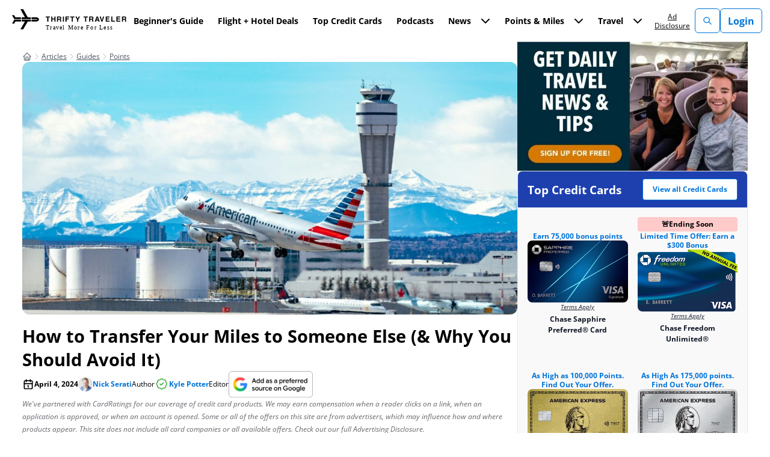

--- FILE ---
content_type: text/html; charset=UTF-8
request_url: https://thriftytraveler.com/guides/points/transfer-airline-miles-someone-else/
body_size: 119903
content:
<!doctype html>
<html lang="en-US" prefix="og: https://ogp.me/ns#">
<head><script>(function(w,i,g){w[g]=w[g]||[];if(typeof w[g].push=='function')w[g].push(i)})
(window,'GTM-KNJLNSQ','google_tags_first_party');</script><script>(function(w,d,s,l){w[l]=w[l]||[];(function(){w[l].push(arguments);})('set', 'developer_id.dYzg1YT', true);
		w[l].push({'gtm.start':new Date().getTime(),event:'gtm.js'});var f=d.getElementsByTagName(s)[0],
		j=d.createElement(s);j.async=true;j.src='/lp7p/';
		f.parentNode.insertBefore(j,f);
		})(window,document,'script','dataLayer');</script><meta name="twitter:label1" value="Written By" />
<meta name="twitter:data1" value="" />
<meta name="twitter:label2" value="Time To Read" />
<meta name="twitter:data2" value="7 Minutes" />
  
  <meta charset="UTF-8"><script>if(navigator.userAgent.match(/MSIE|Internet Explorer/i)||navigator.userAgent.match(/Trident\/7\..*?rv:11/i)){var href=document.location.href;if(!href.match(/[?&]nowprocket/)){if(href.indexOf("?")==-1){if(href.indexOf("#")==-1){document.location.href=href+"?nowprocket=1"}else{document.location.href=href.replace("#","?nowprocket=1#")}}else{if(href.indexOf("#")==-1){document.location.href=href+"&nowprocket=1"}else{document.location.href=href.replace("#","&nowprocket=1#")}}}}</script><script>(()=>{class RocketLazyLoadScripts{constructor(){this.v="2.0.4",this.userEvents=["keydown","keyup","mousedown","mouseup","mousemove","mouseover","mouseout","touchmove","touchstart","touchend","touchcancel","wheel","click","dblclick","input"],this.attributeEvents=["onblur","onclick","oncontextmenu","ondblclick","onfocus","onmousedown","onmouseenter","onmouseleave","onmousemove","onmouseout","onmouseover","onmouseup","onmousewheel","onscroll","onsubmit"]}async t(){this.i(),this.o(),/iP(ad|hone)/.test(navigator.userAgent)&&this.h(),this.u(),this.l(this),this.m(),this.k(this),this.p(this),this._(),await Promise.all([this.R(),this.L()]),this.lastBreath=Date.now(),this.S(this),this.P(),this.D(),this.O(),this.M(),await this.C(this.delayedScripts.normal),await this.C(this.delayedScripts.defer),await this.C(this.delayedScripts.async),await this.T(),await this.F(),await this.j(),await this.A(),window.dispatchEvent(new Event("rocket-allScriptsLoaded")),this.everythingLoaded=!0,this.lastTouchEnd&&await new Promise(t=>setTimeout(t,500-Date.now()+this.lastTouchEnd)),this.I(),this.H(),this.U(),this.W()}i(){this.CSPIssue=sessionStorage.getItem("rocketCSPIssue"),document.addEventListener("securitypolicyviolation",t=>{this.CSPIssue||"script-src-elem"!==t.violatedDirective||"data"!==t.blockedURI||(this.CSPIssue=!0,sessionStorage.setItem("rocketCSPIssue",!0))},{isRocket:!0})}o(){window.addEventListener("pageshow",t=>{this.persisted=t.persisted,this.realWindowLoadedFired=!0},{isRocket:!0}),window.addEventListener("pagehide",()=>{this.onFirstUserAction=null},{isRocket:!0})}h(){let t;function e(e){t=e}window.addEventListener("touchstart",e,{isRocket:!0}),window.addEventListener("touchend",function i(o){o.changedTouches[0]&&t.changedTouches[0]&&Math.abs(o.changedTouches[0].pageX-t.changedTouches[0].pageX)<10&&Math.abs(o.changedTouches[0].pageY-t.changedTouches[0].pageY)<10&&o.timeStamp-t.timeStamp<200&&(window.removeEventListener("touchstart",e,{isRocket:!0}),window.removeEventListener("touchend",i,{isRocket:!0}),"INPUT"===o.target.tagName&&"text"===o.target.type||(o.target.dispatchEvent(new TouchEvent("touchend",{target:o.target,bubbles:!0})),o.target.dispatchEvent(new MouseEvent("mouseover",{target:o.target,bubbles:!0})),o.target.dispatchEvent(new PointerEvent("click",{target:o.target,bubbles:!0,cancelable:!0,detail:1,clientX:o.changedTouches[0].clientX,clientY:o.changedTouches[0].clientY})),event.preventDefault()))},{isRocket:!0})}q(t){this.userActionTriggered||("mousemove"!==t.type||this.firstMousemoveIgnored?"keyup"===t.type||"mouseover"===t.type||"mouseout"===t.type||(this.userActionTriggered=!0,this.onFirstUserAction&&this.onFirstUserAction()):this.firstMousemoveIgnored=!0),"click"===t.type&&t.preventDefault(),t.stopPropagation(),t.stopImmediatePropagation(),"touchstart"===this.lastEvent&&"touchend"===t.type&&(this.lastTouchEnd=Date.now()),"click"===t.type&&(this.lastTouchEnd=0),this.lastEvent=t.type,t.composedPath&&t.composedPath()[0].getRootNode()instanceof ShadowRoot&&(t.rocketTarget=t.composedPath()[0]),this.savedUserEvents.push(t)}u(){this.savedUserEvents=[],this.userEventHandler=this.q.bind(this),this.userEvents.forEach(t=>window.addEventListener(t,this.userEventHandler,{passive:!1,isRocket:!0})),document.addEventListener("visibilitychange",this.userEventHandler,{isRocket:!0})}U(){this.userEvents.forEach(t=>window.removeEventListener(t,this.userEventHandler,{passive:!1,isRocket:!0})),document.removeEventListener("visibilitychange",this.userEventHandler,{isRocket:!0}),this.savedUserEvents.forEach(t=>{(t.rocketTarget||t.target).dispatchEvent(new window[t.constructor.name](t.type,t))})}m(){const t="return false",e=Array.from(this.attributeEvents,t=>"data-rocket-"+t),i="["+this.attributeEvents.join("],[")+"]",o="[data-rocket-"+this.attributeEvents.join("],[data-rocket-")+"]",s=(e,i,o)=>{o&&o!==t&&(e.setAttribute("data-rocket-"+i,o),e["rocket"+i]=new Function("event",o),e.setAttribute(i,t))};new MutationObserver(t=>{for(const n of t)"attributes"===n.type&&(n.attributeName.startsWith("data-rocket-")||this.everythingLoaded?n.attributeName.startsWith("data-rocket-")&&this.everythingLoaded&&this.N(n.target,n.attributeName.substring(12)):s(n.target,n.attributeName,n.target.getAttribute(n.attributeName))),"childList"===n.type&&n.addedNodes.forEach(t=>{if(t.nodeType===Node.ELEMENT_NODE)if(this.everythingLoaded)for(const i of[t,...t.querySelectorAll(o)])for(const t of i.getAttributeNames())e.includes(t)&&this.N(i,t.substring(12));else for(const e of[t,...t.querySelectorAll(i)])for(const t of e.getAttributeNames())this.attributeEvents.includes(t)&&s(e,t,e.getAttribute(t))})}).observe(document,{subtree:!0,childList:!0,attributeFilter:[...this.attributeEvents,...e]})}I(){this.attributeEvents.forEach(t=>{document.querySelectorAll("[data-rocket-"+t+"]").forEach(e=>{this.N(e,t)})})}N(t,e){const i=t.getAttribute("data-rocket-"+e);i&&(t.setAttribute(e,i),t.removeAttribute("data-rocket-"+e))}k(t){Object.defineProperty(HTMLElement.prototype,"onclick",{get(){return this.rocketonclick||null},set(e){this.rocketonclick=e,this.setAttribute(t.everythingLoaded?"onclick":"data-rocket-onclick","this.rocketonclick(event)")}})}S(t){function e(e,i){let o=e[i];e[i]=null,Object.defineProperty(e,i,{get:()=>o,set(s){t.everythingLoaded?o=s:e["rocket"+i]=o=s}})}e(document,"onreadystatechange"),e(window,"onload"),e(window,"onpageshow");try{Object.defineProperty(document,"readyState",{get:()=>t.rocketReadyState,set(e){t.rocketReadyState=e},configurable:!0}),document.readyState="loading"}catch(t){console.log("WPRocket DJE readyState conflict, bypassing")}}l(t){this.originalAddEventListener=EventTarget.prototype.addEventListener,this.originalRemoveEventListener=EventTarget.prototype.removeEventListener,this.savedEventListeners=[],EventTarget.prototype.addEventListener=function(e,i,o){o&&o.isRocket||!t.B(e,this)&&!t.userEvents.includes(e)||t.B(e,this)&&!t.userActionTriggered||e.startsWith("rocket-")||t.everythingLoaded?t.originalAddEventListener.call(this,e,i,o):(t.savedEventListeners.push({target:this,remove:!1,type:e,func:i,options:o}),"mouseenter"!==e&&"mouseleave"!==e||t.originalAddEventListener.call(this,e,t.savedUserEvents.push,o))},EventTarget.prototype.removeEventListener=function(e,i,o){o&&o.isRocket||!t.B(e,this)&&!t.userEvents.includes(e)||t.B(e,this)&&!t.userActionTriggered||e.startsWith("rocket-")||t.everythingLoaded?t.originalRemoveEventListener.call(this,e,i,o):t.savedEventListeners.push({target:this,remove:!0,type:e,func:i,options:o})}}J(t,e){this.savedEventListeners=this.savedEventListeners.filter(i=>{let o=i.type,s=i.target||window;return e!==o||t!==s||(this.B(o,s)&&(i.type="rocket-"+o),this.$(i),!1)})}H(){EventTarget.prototype.addEventListener=this.originalAddEventListener,EventTarget.prototype.removeEventListener=this.originalRemoveEventListener,this.savedEventListeners.forEach(t=>this.$(t))}$(t){t.remove?this.originalRemoveEventListener.call(t.target,t.type,t.func,t.options):this.originalAddEventListener.call(t.target,t.type,t.func,t.options)}p(t){let e;function i(e){return t.everythingLoaded?e:e.split(" ").map(t=>"load"===t||t.startsWith("load.")?"rocket-jquery-load":t).join(" ")}function o(o){function s(e){const s=o.fn[e];o.fn[e]=o.fn.init.prototype[e]=function(){return this[0]===window&&t.userActionTriggered&&("string"==typeof arguments[0]||arguments[0]instanceof String?arguments[0]=i(arguments[0]):"object"==typeof arguments[0]&&Object.keys(arguments[0]).forEach(t=>{const e=arguments[0][t];delete arguments[0][t],arguments[0][i(t)]=e})),s.apply(this,arguments),this}}if(o&&o.fn&&!t.allJQueries.includes(o)){const e={DOMContentLoaded:[],"rocket-DOMContentLoaded":[]};for(const t in e)document.addEventListener(t,()=>{e[t].forEach(t=>t())},{isRocket:!0});o.fn.ready=o.fn.init.prototype.ready=function(i){function s(){parseInt(o.fn.jquery)>2?setTimeout(()=>i.bind(document)(o)):i.bind(document)(o)}return"function"==typeof i&&(t.realDomReadyFired?!t.userActionTriggered||t.fauxDomReadyFired?s():e["rocket-DOMContentLoaded"].push(s):e.DOMContentLoaded.push(s)),o([])},s("on"),s("one"),s("off"),t.allJQueries.push(o)}e=o}t.allJQueries=[],o(window.jQuery),Object.defineProperty(window,"jQuery",{get:()=>e,set(t){o(t)}})}P(){const t=new Map;document.write=document.writeln=function(e){const i=document.currentScript,o=document.createRange(),s=i.parentElement;let n=t.get(i);void 0===n&&(n=i.nextSibling,t.set(i,n));const c=document.createDocumentFragment();o.setStart(c,0),c.appendChild(o.createContextualFragment(e)),s.insertBefore(c,n)}}async R(){return new Promise(t=>{this.userActionTriggered?t():this.onFirstUserAction=t})}async L(){return new Promise(t=>{document.addEventListener("DOMContentLoaded",()=>{this.realDomReadyFired=!0,t()},{isRocket:!0})})}async j(){return this.realWindowLoadedFired?Promise.resolve():new Promise(t=>{window.addEventListener("load",t,{isRocket:!0})})}M(){this.pendingScripts=[];this.scriptsMutationObserver=new MutationObserver(t=>{for(const e of t)e.addedNodes.forEach(t=>{"SCRIPT"!==t.tagName||t.noModule||t.isWPRocket||this.pendingScripts.push({script:t,promise:new Promise(e=>{const i=()=>{const i=this.pendingScripts.findIndex(e=>e.script===t);i>=0&&this.pendingScripts.splice(i,1),e()};t.addEventListener("load",i,{isRocket:!0}),t.addEventListener("error",i,{isRocket:!0}),setTimeout(i,1e3)})})})}),this.scriptsMutationObserver.observe(document,{childList:!0,subtree:!0})}async F(){await this.X(),this.pendingScripts.length?(await this.pendingScripts[0].promise,await this.F()):this.scriptsMutationObserver.disconnect()}D(){this.delayedScripts={normal:[],async:[],defer:[]},document.querySelectorAll("script[type$=rocketlazyloadscript]").forEach(t=>{t.hasAttribute("data-rocket-src")?t.hasAttribute("async")&&!1!==t.async?this.delayedScripts.async.push(t):t.hasAttribute("defer")&&!1!==t.defer||"module"===t.getAttribute("data-rocket-type")?this.delayedScripts.defer.push(t):this.delayedScripts.normal.push(t):this.delayedScripts.normal.push(t)})}async _(){await this.L();let t=[];document.querySelectorAll("script[type$=rocketlazyloadscript][data-rocket-src]").forEach(e=>{let i=e.getAttribute("data-rocket-src");if(i&&!i.startsWith("data:")){i.startsWith("//")&&(i=location.protocol+i);try{const o=new URL(i).origin;o!==location.origin&&t.push({src:o,crossOrigin:e.crossOrigin||"module"===e.getAttribute("data-rocket-type")})}catch(t){}}}),t=[...new Map(t.map(t=>[JSON.stringify(t),t])).values()],this.Y(t,"preconnect")}async G(t){if(await this.K(),!0!==t.noModule||!("noModule"in HTMLScriptElement.prototype))return new Promise(e=>{let i;function o(){(i||t).setAttribute("data-rocket-status","executed"),e()}try{if(navigator.userAgent.includes("Firefox/")||""===navigator.vendor||this.CSPIssue)i=document.createElement("script"),[...t.attributes].forEach(t=>{let e=t.nodeName;"type"!==e&&("data-rocket-type"===e&&(e="type"),"data-rocket-src"===e&&(e="src"),i.setAttribute(e,t.nodeValue))}),t.text&&(i.text=t.text),t.nonce&&(i.nonce=t.nonce),i.hasAttribute("src")?(i.addEventListener("load",o,{isRocket:!0}),i.addEventListener("error",()=>{i.setAttribute("data-rocket-status","failed-network"),e()},{isRocket:!0}),setTimeout(()=>{i.isConnected||e()},1)):(i.text=t.text,o()),i.isWPRocket=!0,t.parentNode.replaceChild(i,t);else{const i=t.getAttribute("data-rocket-type"),s=t.getAttribute("data-rocket-src");i?(t.type=i,t.removeAttribute("data-rocket-type")):t.removeAttribute("type"),t.addEventListener("load",o,{isRocket:!0}),t.addEventListener("error",i=>{this.CSPIssue&&i.target.src.startsWith("data:")?(console.log("WPRocket: CSP fallback activated"),t.removeAttribute("src"),this.G(t).then(e)):(t.setAttribute("data-rocket-status","failed-network"),e())},{isRocket:!0}),s?(t.fetchPriority="high",t.removeAttribute("data-rocket-src"),t.src=s):t.src="data:text/javascript;base64,"+window.btoa(unescape(encodeURIComponent(t.text)))}}catch(i){t.setAttribute("data-rocket-status","failed-transform"),e()}});t.setAttribute("data-rocket-status","skipped")}async C(t){const e=t.shift();return e?(e.isConnected&&await this.G(e),this.C(t)):Promise.resolve()}O(){this.Y([...this.delayedScripts.normal,...this.delayedScripts.defer,...this.delayedScripts.async],"preload")}Y(t,e){this.trash=this.trash||[];let i=!0;var o=document.createDocumentFragment();t.forEach(t=>{const s=t.getAttribute&&t.getAttribute("data-rocket-src")||t.src;if(s&&!s.startsWith("data:")){const n=document.createElement("link");n.href=s,n.rel=e,"preconnect"!==e&&(n.as="script",n.fetchPriority=i?"high":"low"),t.getAttribute&&"module"===t.getAttribute("data-rocket-type")&&(n.crossOrigin=!0),t.crossOrigin&&(n.crossOrigin=t.crossOrigin),t.integrity&&(n.integrity=t.integrity),t.nonce&&(n.nonce=t.nonce),o.appendChild(n),this.trash.push(n),i=!1}}),document.head.appendChild(o)}W(){this.trash.forEach(t=>t.remove())}async T(){try{document.readyState="interactive"}catch(t){}this.fauxDomReadyFired=!0;try{await this.K(),this.J(document,"readystatechange"),document.dispatchEvent(new Event("rocket-readystatechange")),await this.K(),document.rocketonreadystatechange&&document.rocketonreadystatechange(),await this.K(),this.J(document,"DOMContentLoaded"),document.dispatchEvent(new Event("rocket-DOMContentLoaded")),await this.K(),this.J(window,"DOMContentLoaded"),window.dispatchEvent(new Event("rocket-DOMContentLoaded"))}catch(t){console.error(t)}}async A(){try{document.readyState="complete"}catch(t){}try{await this.K(),this.J(document,"readystatechange"),document.dispatchEvent(new Event("rocket-readystatechange")),await this.K(),document.rocketonreadystatechange&&document.rocketonreadystatechange(),await this.K(),this.J(window,"load"),window.dispatchEvent(new Event("rocket-load")),await this.K(),window.rocketonload&&window.rocketonload(),await this.K(),this.allJQueries.forEach(t=>t(window).trigger("rocket-jquery-load")),await this.K(),this.J(window,"pageshow");const t=new Event("rocket-pageshow");t.persisted=this.persisted,window.dispatchEvent(t),await this.K(),window.rocketonpageshow&&window.rocketonpageshow({persisted:this.persisted})}catch(t){console.error(t)}}async K(){Date.now()-this.lastBreath>45&&(await this.X(),this.lastBreath=Date.now())}async X(){return document.hidden?new Promise(t=>setTimeout(t)):new Promise(t=>requestAnimationFrame(t))}B(t,e){return e===document&&"readystatechange"===t||(e===document&&"DOMContentLoaded"===t||(e===window&&"DOMContentLoaded"===t||(e===window&&"load"===t||e===window&&"pageshow"===t)))}static run(){(new RocketLazyLoadScripts).t()}}RocketLazyLoadScripts.run()})();</script>
  <!-- Google Tag Manager -->
<script type="rocketlazyloadscript">
  (function(w, d, s, l, i) {
    w[l] = w[l] || [];
    w[l].push({
      'gtm.start': new Date().getTime(),
      event: 'gtm.js'
    });
    var f = d.getElementsByTagName(s)[0],
      j = d.createElement(s),
      dl = l != 'dataLayer' ? '&l=' + l : '';
    j.async = true;
    j.src =
      'https://www.googletagmanager.com/gtm.js?id=' + i + dl;
    f.parentNode.insertBefore(j, f);
  })(window, document, 'script', 'dataLayer', 'GTM-KNJLNSQ');
</script>
<!-- End Google Tag Manager -->

<!-- begin Convert Experiences code-->
<script type="text/javascript" src="//cdn-4.convertexperiments.com/v1/js/10042677-10043657.js?environment=production"></script>
<!-- end Convert Experiences code -->

<!-- Facebook Pixel -->
<meta name="facebook-domain-verification" content="gx7qpkilnroigli4drifgdxhk49hdi" />
<!-- End Facebook Pixel -->

<!-- Quinstreet -->
<script type="text/javascript">
  var quidget_srcs = {
    'cc': 639566
  };

  // Additional tracking parameters such as var2 and trn_id may be passed back to the server in the below variable.
  var quidget_tracking_query = {
    'var2': '',
    'trn_id': ''
  };

  function quidgetLoaded() {
    shQuidget.initialize();
  }
</script>
<script onload="quidgetLoaded()" src='https://www.nextinsure.com/listingdisplay/loader/qdgt' async></script>
<!-- End Quinstreet -->

        
  <meta name="viewport" content="width=device-width, initial-scale=1">
  <link rel="profile" href="https://gmpg.org/xfn/11">

    <script data-no-optimize="1" data-cfasync="false">!function(){"use strict";const t={adt_ei:{identityApiKey:"plainText",source:"url",type:"plaintext",priority:1},adt_eih:{identityApiKey:"sha256",source:"urlh",type:"hashed",priority:2},sh_kit:{identityApiKey:"sha256",source:"urlhck",type:"hashed",priority:3}},e=Object.keys(t);function i(t){return function(t){const e=t.match(/((?=([a-z0-9._!#$%+^&*()[\]<>-]+))\2@[a-z0-9._-]+\.[a-z0-9._-]+)/gi);return e?e[0]:""}(function(t){return t.replace(/\s/g,"")}(t.toLowerCase()))}!async function(){const n=new URL(window.location.href),o=n.searchParams;let a=null;const r=Object.entries(t).sort(([,t],[,e])=>t.priority-e.priority).map(([t])=>t);for(const e of r){const n=o.get(e),r=t[e];if(!n||!r)continue;const c=decodeURIComponent(n),d="plaintext"===r.type&&i(c),s="hashed"===r.type&&c;if(d||s){a={value:c,config:r};break}}if(a){const{value:t,config:e}=a;window.adthrive=window.adthrive||{},window.adthrive.cmd=window.adthrive.cmd||[],window.adthrive.cmd.push(function(){window.adthrive.identityApi({source:e.source,[e.identityApiKey]:t},({success:i,data:n})=>{i?window.adthrive.log("info","Plugin","detectEmails",`Identity API called with ${e.type} email: ${t}`,n):window.adthrive.log("warning","Plugin","detectEmails",`Failed to call Identity API with ${e.type} email: ${t}`,n)})})}!function(t,e){const i=new URL(e);t.forEach(t=>i.searchParams.delete(t)),history.replaceState(null,"",i.toString())}(e,n)}()}();
</script><style data-no-optimize="1" data-cfasync="false">
	.adthrive-ad {
		margin-top: 10px;
		margin-bottom: 10px;
		text-align: center;
		overflow-x: visible;
		clear: both;
		line-height: 0;
	}
	.adthrive-ccpa-link, .adthrive-footer-message, .adthrive-privacy-preferences{
background-color:#002132;
color:#fff;
margin-top:0;
}
.adthrive-footer-message span {
    border-top: 1px solid #fff;
}
.adthrive-ccpa-link span, .adthrive-footer-message span, .adthrive-privacy-preferences a{
color:#fff;
}

.adthrive-footer-message {
margin-bottom: 0;
padding-bottom: 100px;
}

body.home .adthrive-content {
margin-bottom: 25px;
}

body.single .adthrive-content {
margin-bottom: 30px;
margin-top: 30px;
}

body.adthrive-device-phone .container.grid {
   display: block !important;
}

.adthrive-footer-1 {
margin: 0 !important;
}

.adthrive-ad-cls>div, .adthrive-ad-cls>iframe {
   flex-basis: auto!important;
}

/* for final sticky SB */
.adthrive-sidebar.adthrive-stuck {
margin-top: 100px;
}
/* for ESSAs */
.adthrive-sticky-sidebar > div {
top: 100px!important;
}

body.adthrive-device-tablet .scroll-reseter {
    margin-bottom: 50px;
}

.adthrive-sidebar {
    z-index: 1 !important;
}

/* CSS for Raptive footer text to blend into site footer and remove extra space underneath */
.adthrive-ccpa-link, .adthrive-footer-message, .adthrive-privacy-preferences {
    background-color: #004e90 !important;
}

body.home .adthrive-footer-message, body.adthrive-disable-all .adthrive-footer-message,
body.archive .adthrive-footer-message {
     padding-bottom: 0px !important;
}

.adthrive-footer-message {
    padding-top: 20px;
    margin-bottom: 0px !important;
}
/* End CSS for Raptive footer text to blend into site footer and remove extra space underneath*/</style>
<script data-no-optimize="1" data-cfasync="false">
	window.adthriveCLS = {
		enabledLocations: ['Content', 'Recipe'],
		injectedSlots: [],
		injectedFromPlugin: true,
		branch: 'c228289',bucket: 'prod',			};
	window.adthriveCLS.siteAds = {"betaTester":false,"targeting":[{"value":"5f172f9e14feb56cb94c4c3f","key":"siteId"},{"value":"6233884dc12ab37088fe50cf","key":"organizationId"},{"value":"Thrifty Traveler","key":"siteName"},{"value":"AdThrive Edge","key":"service"},{"value":"on","key":"bidding"},{"value":["Travel"],"key":"verticals"}],"siteUrl":"https://thriftytraveler.com/","siteId":"5f172f9e14feb56cb94c4c3f","siteName":"Thrifty Traveler","breakpoints":{"tablet":768,"desktop":1024},"cloudflare":{"version":"b770817"},"adUnits":[{"sequence":9,"thirdPartyAdUnitName":null,"targeting":[{"value":["Sidebar"],"key":"location"},{"value":true,"key":"sticky"}],"devices":["desktop"],"name":"Sidebar_9","sticky":true,"location":"Sidebar","dynamic":{"pageSelector":"","spacing":0,"max":1,"lazyMax":null,"enable":true,"lazy":false,"elementSelector":"#secondary","skip":0,"classNames":[],"position":"beforeend","every":1,"enabled":true},"stickyOverlapSelector":".site-footer > div","adSizes":[[160,600],[336,280],[320,50],[300,600],[250,250],[1,1],[320,100],[300,1050],[300,50],[300,420],[300,250]],"priority":291,"autosize":true},{"sequence":null,"thirdPartyAdUnitName":null,"targeting":[{"value":["Content"],"key":"location"}],"devices":["desktop","tablet","phone"],"name":"Content","sticky":false,"location":"Content","dynamic":{"pageSelector":"body.single, body.page:not(.home)","spacing":1,"max":1,"lazyMax":0,"enable":true,"lazy":false,"elementSelector":".post-content p:has(img) + *, .post-content > h2, .post-content > h3","skip":0,"classNames":[],"position":"beforebegin","every":1,"enabled":true},"stickyOverlapSelector":"","adSizes":[[728,90],[336,280],[320,50],[468,60],[970,90],[250,250],[1,1],[320,100],[970,250],[1,2],[300,50],[300,300],[552,334],[728,250],[300,250]],"priority":199,"autosize":true},{"sequence":null,"thirdPartyAdUnitName":null,"targeting":[{"value":["Footer"],"key":"location"},{"value":true,"key":"sticky"}],"devices":["tablet","phone","desktop"],"name":"Footer","sticky":true,"location":"Footer","dynamic":{"pageSelector":"body:not(.home)","spacing":0,"max":1,"lazyMax":null,"enable":true,"lazy":false,"elementSelector":"body","skip":0,"classNames":[],"position":"beforeend","every":1,"enabled":true},"stickyOverlapSelector":"","adSizes":[[320,50],[320,100],[728,90],[970,90],[468,60],[1,1],[300,50]],"priority":-1,"autosize":true}],"adDensityLayout":{"mobile":{"adDensity":0.24,"onePerViewport":true},"pageOverrides":[{"mobile":{"adDensity":0.3,"onePerViewport":false},"note":null,"pageSelector":"body.archive","desktop":{"adDensity":0.3,"onePerViewport":false}},{"mobile":{"adDensity":0.3,"onePerViewport":false},"note":null,"pageSelector":"body.home","desktop":{"adDensity":0.3,"onePerViewport":false}}],"desktop":{"adDensity":0.2,"onePerViewport":true}},"adDensityEnabled":true,"siteExperiments":[],"adTypes":{"sponsorTileDesktop":true,"interscrollerDesktop":true,"nativeBelowPostDesktop":true,"miniscroller":false,"largeFormatsMobile":false,"nativeMobileContent":true,"inRecipeRecommendationMobile":true,"nativeMobileRecipe":true,"sponsorTileMobile":true,"expandableCatalogAdsMobile":false,"frameAdsMobile":true,"outstreamMobile":false,"nativeHeaderMobile":true,"frameAdsDesktop":true,"inRecipeRecommendationDesktop":true,"expandableFooterDesktop":true,"nativeDesktopContent":true,"outstreamDesktop":false,"animatedFooter":true,"skylineHeader":false,"expandableFooter":true,"nativeDesktopSidebar":true,"videoFootersMobile":true,"videoFootersDesktop":true,"interscroller":false,"nativeDesktopRecipe":true,"nativeHeaderDesktop":true,"nativeBelowPostMobile":true,"expandableCatalogAdsDesktop":false,"largeFormatsDesktop":false},"adOptions":{"theTradeDesk":true,"undertone":true,"sidebarConfig":{"dynamicStickySidebar":{"minHeight":1800,"enabled":true,"blockedSelectors":[]}},"footerCloseButton":true,"teads":true,"seedtag":true,"pmp":true,"thirtyThreeAcross":true,"sharethrough":true,"optimizeVideoPlayersForEarnings":false,"removeVideoTitleWrapper":false,"pubMatic":true,"contentTermsFooterEnabled":true,"chicory":false,"infiniteScroll":false,"longerVideoAdPod":true,"yahoossp":true,"spa":false,"stickyContainerConfig":{"recipeDesktop":{"minHeight":null,"enabled":false},"blockedSelectors":[],"stickyHeaderSelectors":[".site-header"],"content":{"minHeight":250,"enabled":true},"recipeMobile":{"minHeight":null,"enabled":false}},"gatedPrint":{"siteEmailServiceProviderId":null,"defaultOptIn":false,"enabled":false,"newsletterPromptEnabled":false},"yieldmo":true,"footerSelector":".site-footer","consentMode":{"enabled":false,"customVendorList":""},"amazonUAM":true,"gamMCMEnabled":true,"gamMCMChildNetworkCode":"21958179616","rubicon":true,"conversant":true,"openx":true,"customCreativeEnabled":true,"mobileHeaderHeight":1,"secColor":"#000000","unruly":true,"mediaGrid":true,"bRealTime":true,"adInViewTime":null,"gumgum":true,"comscoreFooter":false,"desktopInterstitial":false,"contentAdXExpansionDesktop":true,"amx":true,"footerCloseButtonDesktop":true,"ozone":true,"isAutoOptimized":false,"comscoreTAL":true,"targetaff":false,"bgColor":"#FFFFFF","advancePlaylistOptions":{"playlistPlayer":{"enabled":true},"relatedPlayer":{"enabled":true,"applyToFirst":false}},"kargo":true,"max30SecondVideoAdPod":false,"liveRampATS":true,"footerCloseButtonMobile":true,"interstitialBlockedPageSelectors":"","prioritizeShorterVideoAds":false,"allowSmallerAdSizes":true,"comscore":"Travel","blis":true,"wakeLock":{"desktopEnabled":true,"mobileValue":15,"mobileEnabled":true,"desktopValue":30},"mobileInterstitial":false,"tripleLift":true,"sensitiveCategories":["alc","ast","cbd","cosm","dat","gamv","ske","wtl"],"liveRamp":true,"mobileInterstitialBlockedPageSelectors":"","adthriveEmailIdentity":true,"criteo":true,"nativo":true,"infiniteScrollOptions":{"selector":"","heightThreshold":0},"siteAttributes":{"mobileHeaderSelectors":[],"desktopHeaderSelectors":[]},"dynamicContentSlotLazyLoading":true,"clsOptimizedAds":true,"ogury":true,"verticals":["Travel"],"inImage":false,"stackadapt":true,"usCMP":{"enabled":false,"regions":[]},"contentAdXExpansionMobile":true,"advancePlaylist":true,"delayLoadingTime":3,"medianet":true,"delayLoading":true,"inImageZone":null,"appNexus":true,"rise":true,"liveRampId":"","infiniteScrollRefresh":false,"indexExchange":true},"siteAdsProfiles":[],"thirdPartySiteConfig":{"partners":{"discounts":[]}},"featureRollouts":{"disable-restart-sticky-video-inactive":{"featureRolloutId":51,"data":null,"enabled":true}},"videoPlayers":{"contextual":{"autoplayCollapsibleEnabled":true,"overrideEmbedLocation":true,"defaultPlayerType":"collapse"},"videoEmbed":"wordpress","footerSelector":".site-footer","contentSpecificPlaylists":[],"players":[{"devices":["desktop","mobile"],"description":"","id":4068190,"title":"Stationary related player - desktop and mobile","type":"stationaryRelated","enabled":true,"playerId":"mMeXX9Cu"},{"playlistId":"","pageSelector":"","devices":["desktop"],"description":"","skip":0,"title":"Sticky related player - desktop","type":"stickyRelated","enabled":true,"elementSelector":".entry-content > *, .post-content > *","id":4068191,"position":"afterend","saveVideoCloseState":false,"shuffle":false,"mobileHeaderSelector":null,"playerId":"mMeXX9Cu"},{"playlistId":"","pageSelector":"","devices":["mobile"],"mobileLocation":"bottom-right","description":"","skip":0,"title":"Sticky related player - mobile","type":"stickyRelated","enabled":true,"elementSelector":".entry-content > *, .post-content > *","id":4068192,"position":"afterend","saveVideoCloseState":false,"shuffle":false,"mobileHeaderSelector":null,"playerId":"mMeXX9Cu"},{"playlistId":"tpqVWZjj","pageSelector":"body.single","devices":["desktop"],"description":"","skip":0,"title":"LATEST VIDEOS","type":"stickyPlaylist","enabled":false,"footerSelector":".site-footer","elementSelector":".entry-content > *","id":4068193,"position":"afterend","saveVideoCloseState":false,"shuffle":true,"playerId":"4HVwnTqu"},{"playlistId":"tpqVWZjj","pageSelector":"body.single","devices":["mobile"],"mobileLocation":"bottom-right","description":"","skip":0,"title":"LATEST VIDEOS","type":"stickyPlaylist","enabled":false,"footerSelector":".site-footer","elementSelector":".entry-content > *","id":4068194,"position":"afterend","saveVideoCloseState":false,"shuffle":true,"playerId":"4HVwnTqu"}],"partners":{"theTradeDesk":true,"unruly":true,"mediaGrid":true,"undertone":true,"gumgum":true,"seedtag":true,"amx":true,"ozone":true,"pmp":true,"kargo":true,"stickyOutstream":{"desktop":{"enabled":false},"blockedPageSelectors":"","mobileLocation":null,"allowOnHomepage":false,"mobile":{"enabled":false},"saveVideoCloseState":false,"mobileHeaderSelector":"","allowForPageWithStickyPlayer":{"enabled":false}},"sharethrough":true,"blis":true,"tripleLift":true,"pubMatic":true,"criteo":true,"yahoossp":true,"nativo":true,"stackadapt":true,"yieldmo":true,"amazonUAM":true,"medianet":true,"rubicon":true,"appNexus":true,"rise":true,"openx":true,"indexExchange":true}}};</script>

<script data-no-optimize="1" data-cfasync="false">
(function(w, d) {
	w.adthrive = w.adthrive || {};
	w.adthrive.cmd = w.adthrive.cmd || [];
	w.adthrive.plugin = 'adthrive-ads-3.10.0';
	w.adthrive.host = 'ads.adthrive.com';
	w.adthrive.integration = 'plugin';

	var commitParam = (w.adthriveCLS && w.adthriveCLS.bucket !== 'prod' && w.adthriveCLS.branch) ? '&commit=' + w.adthriveCLS.branch : '';

	var s = d.createElement('script');
	s.async = true;
	s.referrerpolicy='no-referrer-when-downgrade';
	s.src = 'https://' + w.adthrive.host + '/sites/5f172f9e14feb56cb94c4c3f/ads.min.js?referrer=' + w.encodeURIComponent(w.location.href) + commitParam + '&cb=' + (Math.floor(Math.random() * 100) + 1) + '';
	var n = d.getElementsByTagName('script')[0];
	n.parentNode.insertBefore(s, n);
})(window, document);
</script>
<link rel="dns-prefetch" href="https://ads.adthrive.com/"><link rel="preconnect" href="https://ads.adthrive.com/"><link rel="preconnect" href="https://ads.adthrive.com/" crossorigin>
<!-- Search Engine Optimization by Rank Math PRO - https://rankmath.com/ -->
<title>How to Transfer Your Miles to Someone Else (&amp; Why You Should Avoid It)</title>
<link data-rocket-prefetch href="https://ads.adthrive.com" rel="dns-prefetch">
<link data-rocket-prefetch href="https://sb.scorecardresearch.com" rel="dns-prefetch">
<link data-rocket-prefetch href="https://cdn-4.convertexperiments.com" rel="dns-prefetch">
<link data-rocket-prefetch href="https://www.nextinsure.com" rel="dns-prefetch">
<link crossorigin data-rocket-preload as="font" href="https://thriftytraveler.com/wp-content/themes/thrifty-traveler-twenty-four/public/fonts/open-sans-v40-latin-regular.f09ec2.woff2" rel="preload"><link rel="preload" data-rocket-preload as="image" href="https://thriftytraveler.com/wp-content/uploads/2021/09/justin-hu-vbN7NqSR524-unsplash-1-scaled-e1712255015804.jpg" fetchpriority="high">
<meta name="description" content="Yes, you can probably transfer your airline miles to someone else ... but it&#039;s rarely the right move. Read what it costs and why you should avoid it."/>
<meta name="robots" content="follow, index, max-snippet:-1, max-video-preview:-1, max-image-preview:large"/>
<link rel="canonical" href="https://thriftytraveler.com/guides/points/transfer-airline-miles-someone-else/" />
<meta property="og:locale" content="en_US" />
<meta property="og:type" content="article" />
<meta property="og:title" content="How to Transfer Your Miles to Someone Else (&amp; Why You Should Avoid It)" />
<meta property="og:description" content="Yes, you can probably transfer your airline miles to someone else ... but it&#039;s rarely the right move. Read what it costs and why you should avoid it." />
<meta property="og:url" content="https://thriftytraveler.com/guides/points/transfer-airline-miles-someone-else/" />
<meta property="og:site_name" content="Thrifty Traveler" />
<meta property="article:publisher" content="https://www.facebook.com/thethriftytraveler/" />
<meta property="article:section" content="Points Principles" />
<meta property="og:updated_time" content="2025-12-01T10:26:08-06:00" />
<meta property="fb:app_id" content="969621480090326" />
<meta property="og:image" content="https://thriftytraveler.com/wp-content/uploads/2021/09/justin-hu-vbN7NqSR524-unsplash-1-scaled-e1712255015804.jpg" />
<meta property="og:image:secure_url" content="https://thriftytraveler.com/wp-content/uploads/2021/09/justin-hu-vbN7NqSR524-unsplash-1-scaled-e1712255015804.jpg" />
<meta property="og:image:width" content="1200" />
<meta property="og:image:height" content="612" />
<meta property="og:image:alt" content="american airlines plane" />
<meta property="og:image:type" content="image/jpeg" />
<meta property="article:published_time" content="2024-04-04T09:35:36-05:00" />
<meta property="article:modified_time" content="2025-12-01T10:26:08-06:00" />
<meta name="twitter:card" content="summary_large_image" />
<meta name="twitter:title" content="How to Transfer Your Miles to Someone Else (&amp; Why You Should Avoid It)" />
<meta name="twitter:description" content="Yes, you can probably transfer your airline miles to someone else ... but it&#039;s rarely the right move. Read what it costs and why you should avoid it." />
<meta name="twitter:site" content="@thriftytraveler" />
<meta name="twitter:creator" content="@nicholas_serati" />
<meta name="twitter:image" content="https://thriftytraveler.com/wp-content/uploads/2021/09/justin-hu-vbN7NqSR524-unsplash-1-scaled-e1712255015804.jpg" />
<meta name="twitter:label1" content="Written by" />
<meta name="twitter:data1" content="Nick Serati" />
<meta name="twitter:label2" content="Time to read" />
<meta name="twitter:data2" content="8 minutes" />
<script type="application/ld+json" class="rank-math-schema-pro">{"@context":"https://schema.org","@graph":[{"@type":"Organization","@id":"https://thriftytraveler.com/#organization","name":"Thrifty Traveler","sameAs":["https://www.facebook.com/thethriftytraveler/","https://twitter.com/thriftytraveler","https://www.instagram.com/thriftytraveler/","https://www.pinterest.com/thriftytraveling/","https://www.youtube.com/thriftytraveler"],"logo":{"@type":"ImageObject","@id":"https://thriftytraveler.com/#logo","url":"https://thriftytraveler.com/wp-content/uploads/2020/08/ThriftyTraveler.Mark-1.png","contentUrl":"https://thriftytraveler.com/wp-content/uploads/2020/08/ThriftyTraveler.Mark-1.png","caption":"Thrifty Traveler","inLanguage":"en-US","width":"1000","height":"1000"}},{"@type":"WebSite","@id":"https://thriftytraveler.com/#website","url":"https://thriftytraveler.com","name":"Thrifty Traveler","alternateName":"TT","publisher":{"@id":"https://thriftytraveler.com/#organization"},"inLanguage":"en-US"},{"@type":"ImageObject","@id":"https://thriftytraveler.com/wp-content/uploads/2021/09/justin-hu-vbN7NqSR524-unsplash-1-scaled-e1712255015804.jpg","url":"https://thriftytraveler.com/wp-content/uploads/2021/09/justin-hu-vbN7NqSR524-unsplash-1-scaled-e1712255015804.jpg","width":"1200","height":"612","caption":"american airlines plane","inLanguage":"en-US"},{"@type":"WebPage","@id":"https://thriftytraveler.com/guides/points/transfer-airline-miles-someone-else/#webpage","url":"https://thriftytraveler.com/guides/points/transfer-airline-miles-someone-else/","name":"How to Transfer Your Miles to Someone Else (&amp; Why You Should Avoid It)","datePublished":"2024-04-04T09:35:36-05:00","dateModified":"2025-12-01T10:26:08-06:00","isPartOf":{"@id":"https://thriftytraveler.com/#website"},"primaryImageOfPage":{"@id":"https://thriftytraveler.com/wp-content/uploads/2021/09/justin-hu-vbN7NqSR524-unsplash-1-scaled-e1712255015804.jpg"},"inLanguage":"en-US"},{"@type":"Person","@id":"https://thriftytraveler.com/author/nick-serati/","name":"Nick Serati","url":"https://thriftytraveler.com/author/nick-serati/","image":{"@type":"ImageObject","@id":"https://secure.gravatar.com/avatar/59d0010ae0457f5a99f81a16801afb40230055452ea42e05ea3d5f945b8cf244?s=96&amp;d=blank&amp;r=g","url":"https://secure.gravatar.com/avatar/59d0010ae0457f5a99f81a16801afb40230055452ea42e05ea3d5f945b8cf244?s=96&amp;d=blank&amp;r=g","caption":"Nick Serati","inLanguage":"en-US"},"sameAs":["https://twitter.com/nicholas_serati"],"worksFor":{"@id":"https://thriftytraveler.com/#organization"}},{"@type":"BlogPosting","headline":"How to Transfer Your Miles to Someone Else (&amp; Why You Should Avoid It)","keywords":"transfer airline miles","datePublished":"2024-04-04T09:35:36-05:00","dateModified":"2025-12-01T10:26:08-06:00","author":{"@id":"https://thriftytraveler.com/author/nick-serati/","name":"Nick Serati"},"publisher":{"@id":"https://thriftytraveler.com/#organization"},"description":"Yes, you can probably transfer your airline miles to someone else ... but it&#039;s rarely the right move. Read what it costs and why you should avoid it.","name":"How to Transfer Your Miles to Someone Else (&amp; Why You Should Avoid It)","@id":"https://thriftytraveler.com/guides/points/transfer-airline-miles-someone-else/#richSnippet","isPartOf":{"@id":"https://thriftytraveler.com/guides/points/transfer-airline-miles-someone-else/#webpage"},"image":{"@id":"https://thriftytraveler.com/wp-content/uploads/2021/09/justin-hu-vbN7NqSR524-unsplash-1-scaled-e1712255015804.jpg"},"inLanguage":"en-US","mainEntityOfPage":{"@id":"https://thriftytraveler.com/guides/points/transfer-airline-miles-someone-else/#webpage"}}]}</script>
<!-- /Rank Math WordPress SEO plugin -->

<script type="rocketlazyloadscript" data-rocket-type='application/javascript'  id='pys-version-script'>console.log('PixelYourSite Free version 11.1.5.2');</script>
<link rel='dns-prefetch' href='//plausible.io' />
<link rel='dns-prefetch' href='//www.google.com' />

<link rel="alternate" type="application/rss+xml" title="Thrifty Traveler &raquo; How to Transfer Your Miles to Someone Else (&#038; Why You Should Avoid It) Comments Feed" href="https://thriftytraveler.com/guides/points/transfer-airline-miles-someone-else/feed/" />
<link rel="alternate" title="oEmbed (JSON)" type="application/json+oembed" href="https://thriftytraveler.com/wp-json/oembed/1.0/embed?url=https%3A%2F%2Fthriftytraveler.com%2Fguides%2Fpoints%2Ftransfer-airline-miles-someone-else%2F" />
<link rel="alternate" title="oEmbed (XML)" type="text/xml+oembed" href="https://thriftytraveler.com/wp-json/oembed/1.0/embed?url=https%3A%2F%2Fthriftytraveler.com%2Fguides%2Fpoints%2Ftransfer-airline-miles-someone-else%2F&#038;format=xml" />
<style id='wp-img-auto-sizes-contain-inline-css'>
img:is([sizes=auto i],[sizes^="auto," i]){contain-intrinsic-size:3000px 1500px}
/*# sourceURL=wp-img-auto-sizes-contain-inline-css */
</style>
<link rel='stylesheet' id='lwptoc-main-css' href='https://thriftytraveler.com/wp-content/plugins/luckywp-table-of-contents/front/assets/main.min.css?ver=2.1.14' media='all' />
<style id='wp-emoji-styles-inline-css'>

	img.wp-smiley, img.emoji {
		display: inline !important;
		border: none !important;
		box-shadow: none !important;
		height: 1em !important;
		width: 1em !important;
		margin: 0 0.07em !important;
		vertical-align: -0.1em !important;
		background: none !important;
		padding: 0 !important;
	}
/*# sourceURL=wp-emoji-styles-inline-css */
</style>
<style id='wp-block-library-inline-css'>
:root{--wp-block-synced-color:#7a00df;--wp-block-synced-color--rgb:122,0,223;--wp-bound-block-color:var(--wp-block-synced-color);--wp-editor-canvas-background:#ddd;--wp-admin-theme-color:#007cba;--wp-admin-theme-color--rgb:0,124,186;--wp-admin-theme-color-darker-10:#006ba1;--wp-admin-theme-color-darker-10--rgb:0,107,160.5;--wp-admin-theme-color-darker-20:#005a87;--wp-admin-theme-color-darker-20--rgb:0,90,135;--wp-admin-border-width-focus:2px}@media (min-resolution:192dpi){:root{--wp-admin-border-width-focus:1.5px}}.wp-element-button{cursor:pointer}:root .has-very-light-gray-background-color{background-color:#eee}:root .has-very-dark-gray-background-color{background-color:#313131}:root .has-very-light-gray-color{color:#eee}:root .has-very-dark-gray-color{color:#313131}:root .has-vivid-green-cyan-to-vivid-cyan-blue-gradient-background{background:linear-gradient(135deg,#00d084,#0693e3)}:root .has-purple-crush-gradient-background{background:linear-gradient(135deg,#34e2e4,#4721fb 50%,#ab1dfe)}:root .has-hazy-dawn-gradient-background{background:linear-gradient(135deg,#faaca8,#dad0ec)}:root .has-subdued-olive-gradient-background{background:linear-gradient(135deg,#fafae1,#67a671)}:root .has-atomic-cream-gradient-background{background:linear-gradient(135deg,#fdd79a,#004a59)}:root .has-nightshade-gradient-background{background:linear-gradient(135deg,#330968,#31cdcf)}:root .has-midnight-gradient-background{background:linear-gradient(135deg,#020381,#2874fc)}:root{--wp--preset--font-size--normal:16px;--wp--preset--font-size--huge:42px}.has-regular-font-size{font-size:1em}.has-larger-font-size{font-size:2.625em}.has-normal-font-size{font-size:var(--wp--preset--font-size--normal)}.has-huge-font-size{font-size:var(--wp--preset--font-size--huge)}.has-text-align-center{text-align:center}.has-text-align-left{text-align:left}.has-text-align-right{text-align:right}.has-fit-text{white-space:nowrap!important}#end-resizable-editor-section{display:none}.aligncenter{clear:both}.items-justified-left{justify-content:flex-start}.items-justified-center{justify-content:center}.items-justified-right{justify-content:flex-end}.items-justified-space-between{justify-content:space-between}.screen-reader-text{border:0;clip-path:inset(50%);height:1px;margin:-1px;overflow:hidden;padding:0;position:absolute;width:1px;word-wrap:normal!important}.screen-reader-text:focus{background-color:#ddd;clip-path:none;color:#444;display:block;font-size:1em;height:auto;left:5px;line-height:normal;padding:15px 23px 14px;text-decoration:none;top:5px;width:auto;z-index:100000}html :where(.has-border-color){border-style:solid}html :where([style*=border-top-color]){border-top-style:solid}html :where([style*=border-right-color]){border-right-style:solid}html :where([style*=border-bottom-color]){border-bottom-style:solid}html :where([style*=border-left-color]){border-left-style:solid}html :where([style*=border-width]){border-style:solid}html :where([style*=border-top-width]){border-top-style:solid}html :where([style*=border-right-width]){border-right-style:solid}html :where([style*=border-bottom-width]){border-bottom-style:solid}html :where([style*=border-left-width]){border-left-style:solid}html :where(img[class*=wp-image-]){height:auto;max-width:100%}:where(figure){margin:0 0 1em}html :where(.is-position-sticky){--wp-admin--admin-bar--position-offset:var(--wp-admin--admin-bar--height,0px)}@media screen and (max-width:600px){html :where(.is-position-sticky){--wp-admin--admin-bar--position-offset:0px}}

/*# sourceURL=wp-block-library-inline-css */
</style><style id='global-styles-inline-css'>
:root{--wp--preset--aspect-ratio--square: 1;--wp--preset--aspect-ratio--4-3: 4/3;--wp--preset--aspect-ratio--3-4: 3/4;--wp--preset--aspect-ratio--3-2: 3/2;--wp--preset--aspect-ratio--2-3: 2/3;--wp--preset--aspect-ratio--16-9: 16/9;--wp--preset--aspect-ratio--9-16: 9/16;--wp--preset--color--black: #000;--wp--preset--color--cyan-bluish-gray: #abb8c3;--wp--preset--color--white: #fff;--wp--preset--color--pale-pink: #f78da7;--wp--preset--color--vivid-red: #cf2e2e;--wp--preset--color--luminous-vivid-orange: #ff6900;--wp--preset--color--luminous-vivid-amber: #fcb900;--wp--preset--color--light-green-cyan: #7bdcb5;--wp--preset--color--vivid-green-cyan: #00d084;--wp--preset--color--pale-cyan-blue: #8ed1fc;--wp--preset--color--vivid-cyan-blue: #0693e3;--wp--preset--color--vivid-purple: #9b51e0;--wp--preset--color--inherit: inherit;--wp--preset--color--current: currentcolor;--wp--preset--color--transparent: transparent;--wp--preset--color--slate-50: #f8fafc;--wp--preset--color--slate-100: #f1f5f9;--wp--preset--color--slate-200: #e2e8f0;--wp--preset--color--slate-300: #cbd5e1;--wp--preset--color--slate-400: #94a3b8;--wp--preset--color--slate-500: #64748b;--wp--preset--color--slate-600: #475569;--wp--preset--color--slate-700: #334155;--wp--preset--color--slate-800: #1e293b;--wp--preset--color--slate-900: #0f172a;--wp--preset--color--slate-950: #020617;--wp--preset--color--gray-50: #f9fafb;--wp--preset--color--gray-100: #f9f9f9;--wp--preset--color--gray-200: #e5e7eb;--wp--preset--color--gray-300: #d1d5db;--wp--preset--color--gray-400: #9ca3af;--wp--preset--color--gray-500: #6b7280;--wp--preset--color--gray-600: #4b5563;--wp--preset--color--gray-700: #374151;--wp--preset--color--gray-800: #1f2937;--wp--preset--color--gray-900: #111827;--wp--preset--color--gray-950: #030712;--wp--preset--color--zinc-50: #fafafa;--wp--preset--color--zinc-100: #f4f4f5;--wp--preset--color--zinc-200: #e4e4e7;--wp--preset--color--zinc-300: #d4d4d8;--wp--preset--color--zinc-400: #a1a1aa;--wp--preset--color--zinc-500: #71717a;--wp--preset--color--zinc-600: #52525b;--wp--preset--color--zinc-700: #3f3f46;--wp--preset--color--zinc-800: #27272a;--wp--preset--color--zinc-900: #18181b;--wp--preset--color--zinc-950: #09090b;--wp--preset--color--neutral-50: #fafafa;--wp--preset--color--neutral-100: #f5f5f5;--wp--preset--color--neutral-200: #e5e5e5;--wp--preset--color--neutral-300: #d4d4d4;--wp--preset--color--neutral-400: #a3a3a3;--wp--preset--color--neutral-500: #737373;--wp--preset--color--neutral-600: #525252;--wp--preset--color--neutral-700: #404040;--wp--preset--color--neutral-800: #262626;--wp--preset--color--neutral-900: #171717;--wp--preset--color--neutral-950: #0a0a0a;--wp--preset--color--stone-50: #fafaf9;--wp--preset--color--stone-100: #f5f5f4;--wp--preset--color--stone-200: #e7e5e4;--wp--preset--color--stone-300: #d6d3d1;--wp--preset--color--stone-400: #a8a29e;--wp--preset--color--stone-500: #78716c;--wp--preset--color--stone-600: #57534e;--wp--preset--color--stone-700: #44403c;--wp--preset--color--stone-800: #292524;--wp--preset--color--stone-900: #1c1917;--wp--preset--color--stone-950: #0c0a09;--wp--preset--color--red-50: #fef2f2;--wp--preset--color--red-100: #fee2e2;--wp--preset--color--red-200: #fecaca;--wp--preset--color--red-300: #fca5a5;--wp--preset--color--red-400: #f87171;--wp--preset--color--red-500: #ef4444;--wp--preset--color--red-600: #dc2626;--wp--preset--color--red-700: #b91c1c;--wp--preset--color--red-800: #991b1b;--wp--preset--color--red-900: #7f1d1d;--wp--preset--color--red-950: #450a0a;--wp--preset--color--orange-50: #fff7ed;--wp--preset--color--orange-100: #ffedd5;--wp--preset--color--orange-200: #fed7aa;--wp--preset--color--orange-300: #fdba74;--wp--preset--color--orange-400: #fb923c;--wp--preset--color--orange-500: #f97316;--wp--preset--color--orange-600: #ea580c;--wp--preset--color--orange-700: #c2410c;--wp--preset--color--orange-800: #9a3412;--wp--preset--color--orange-900: #7c2d12;--wp--preset--color--orange-950: #431407;--wp--preset--color--amber-50: #fffbeb;--wp--preset--color--amber-100: #fef3c7;--wp--preset--color--amber-200: #fde68a;--wp--preset--color--amber-300: #fcd34d;--wp--preset--color--amber-400: #fbbf24;--wp--preset--color--amber-500: #f59e0b;--wp--preset--color--amber-600: #d97706;--wp--preset--color--amber-700: #b45309;--wp--preset--color--amber-800: #92400e;--wp--preset--color--amber-900: #78350f;--wp--preset--color--amber-950: #451a03;--wp--preset--color--yellow-50: #fefce8;--wp--preset--color--yellow-100: #fef9c3;--wp--preset--color--yellow-200: #fef08a;--wp--preset--color--yellow-300: #fde047;--wp--preset--color--yellow-400: #facc15;--wp--preset--color--yellow-500: #eab308;--wp--preset--color--yellow-600: #ca8a04;--wp--preset--color--yellow-700: #a16207;--wp--preset--color--yellow-800: #854d0e;--wp--preset--color--yellow-900: #713f12;--wp--preset--color--yellow-950: #422006;--wp--preset--color--lime-50: #f7fee7;--wp--preset--color--lime-100: #ecfccb;--wp--preset--color--lime-200: #d9f99d;--wp--preset--color--lime-300: #bef264;--wp--preset--color--lime-400: #a3e635;--wp--preset--color--lime-500: #84cc16;--wp--preset--color--lime-600: #65a30d;--wp--preset--color--lime-700: #4d7c0f;--wp--preset--color--lime-800: #3f6212;--wp--preset--color--lime-900: #365314;--wp--preset--color--lime-950: #1a2e05;--wp--preset--color--green-50: #f0fdf4;--wp--preset--color--green-100: #dcfce7;--wp--preset--color--green-200: #bbf7d0;--wp--preset--color--green-300: #86efac;--wp--preset--color--green-400: #4ade80;--wp--preset--color--green-500: #22c55e;--wp--preset--color--green-600: #16a34a;--wp--preset--color--green-700: #15803d;--wp--preset--color--green-800: #166534;--wp--preset--color--green-900: #14532d;--wp--preset--color--green-950: #052e16;--wp--preset--color--emerald-50: #ecfdf5;--wp--preset--color--emerald-100: #d1fae5;--wp--preset--color--emerald-200: #a7f3d0;--wp--preset--color--emerald-300: #6ee7b7;--wp--preset--color--emerald-400: #34d399;--wp--preset--color--emerald-500: #10b981;--wp--preset--color--emerald-600: #059669;--wp--preset--color--emerald-700: #047857;--wp--preset--color--emerald-800: #065f46;--wp--preset--color--emerald-900: #064e3b;--wp--preset--color--emerald-950: #022c22;--wp--preset--color--teal-50: #f0fdfa;--wp--preset--color--teal-100: #ccfbf1;--wp--preset--color--teal-200: #99f6e4;--wp--preset--color--teal-300: #5eead4;--wp--preset--color--teal-400: #2dd4bf;--wp--preset--color--teal-500: #14b8a6;--wp--preset--color--teal-600: #0d9488;--wp--preset--color--teal-700: #0f766e;--wp--preset--color--teal-800: #115e59;--wp--preset--color--teal-900: #134e4a;--wp--preset--color--teal-950: #042f2e;--wp--preset--color--cyan-50: #ecfeff;--wp--preset--color--cyan-100: #cffafe;--wp--preset--color--cyan-200: #a5f3fc;--wp--preset--color--cyan-300: #67e8f9;--wp--preset--color--cyan-400: #22d3ee;--wp--preset--color--cyan-500: #06b6d4;--wp--preset--color--cyan-600: #0891b2;--wp--preset--color--cyan-700: #0e7490;--wp--preset--color--cyan-800: #155e75;--wp--preset--color--cyan-900: #164e63;--wp--preset--color--cyan-950: #083344;--wp--preset--color--sky-50: #f0f9ff;--wp--preset--color--sky-100: #e0f2fe;--wp--preset--color--sky-200: #bae6fd;--wp--preset--color--sky-300: #7dd3fc;--wp--preset--color--sky-400: #38bdf8;--wp--preset--color--sky-500: #0ea5e9;--wp--preset--color--sky-600: #0284c7;--wp--preset--color--sky-700: #0369a1;--wp--preset--color--sky-800: #075985;--wp--preset--color--sky-900: #0c4a6e;--wp--preset--color--sky-950: #082f49;--wp--preset--color--blue-50: #eff6ff;--wp--preset--color--blue-100: #dbeafe;--wp--preset--color--blue-200: #bfdbfe;--wp--preset--color--blue-300: #93c5fd;--wp--preset--color--blue-400: #60a5fa;--wp--preset--color--blue-500: #3b82f6;--wp--preset--color--blue-600: #2563eb;--wp--preset--color--blue-700: #1d4ed8;--wp--preset--color--blue-800: #1e40af;--wp--preset--color--blue-900: #1e3a8a;--wp--preset--color--blue-950: #172554;--wp--preset--color--indigo-50: #eef2ff;--wp--preset--color--indigo-100: #e0e7ff;--wp--preset--color--indigo-200: #c7d2fe;--wp--preset--color--indigo-300: #a5b4fc;--wp--preset--color--indigo-400: #818cf8;--wp--preset--color--indigo-500: #6366f1;--wp--preset--color--indigo-600: #4f46e5;--wp--preset--color--indigo-700: #4338ca;--wp--preset--color--indigo-800: #3730a3;--wp--preset--color--indigo-900: #312e81;--wp--preset--color--indigo-950: #1e1b4b;--wp--preset--color--violet-50: #f5f3ff;--wp--preset--color--violet-100: #ede9fe;--wp--preset--color--violet-200: #ddd6fe;--wp--preset--color--violet-300: #c4b5fd;--wp--preset--color--violet-400: #a78bfa;--wp--preset--color--violet-500: #8b5cf6;--wp--preset--color--violet-600: #7c3aed;--wp--preset--color--violet-700: #6d28d9;--wp--preset--color--violet-800: #5b21b6;--wp--preset--color--violet-900: #4c1d95;--wp--preset--color--violet-950: #2e1065;--wp--preset--color--purple-50: #faf5ff;--wp--preset--color--purple-100: #f3e8ff;--wp--preset--color--purple-200: #e9d5ff;--wp--preset--color--purple-300: #d8b4fe;--wp--preset--color--purple-400: #c084fc;--wp--preset--color--purple-500: #a855f7;--wp--preset--color--purple-600: #9333ea;--wp--preset--color--purple-700: #7e22ce;--wp--preset--color--purple-800: #6b21a8;--wp--preset--color--purple-900: #581c87;--wp--preset--color--purple-950: #3b0764;--wp--preset--color--fuchsia-50: #fdf4ff;--wp--preset--color--fuchsia-100: #fae8ff;--wp--preset--color--fuchsia-200: #f5d0fe;--wp--preset--color--fuchsia-300: #f0abfc;--wp--preset--color--fuchsia-400: #e879f9;--wp--preset--color--fuchsia-500: #d946ef;--wp--preset--color--fuchsia-600: #c026d3;--wp--preset--color--fuchsia-700: #a21caf;--wp--preset--color--fuchsia-800: #86198f;--wp--preset--color--fuchsia-900: #701a75;--wp--preset--color--fuchsia-950: #4a044e;--wp--preset--color--pink-50: #fdf2f8;--wp--preset--color--pink-100: #fce7f3;--wp--preset--color--pink-200: #fbcfe8;--wp--preset--color--pink-300: #f9a8d4;--wp--preset--color--pink-400: #f472b6;--wp--preset--color--pink-500: #ec4899;--wp--preset--color--pink-600: #db2777;--wp--preset--color--pink-700: #be185d;--wp--preset--color--pink-800: #9d174d;--wp--preset--color--pink-900: #831843;--wp--preset--color--pink-950: #500724;--wp--preset--color--rose-50: #fff1f2;--wp--preset--color--rose-100: #ffe4e6;--wp--preset--color--rose-200: #fecdd3;--wp--preset--color--rose-300: #fda4af;--wp--preset--color--rose-400: #fb7185;--wp--preset--color--rose-500: #f43f5e;--wp--preset--color--rose-600: #e11d48;--wp--preset--color--rose-700: #be123c;--wp--preset--color--rose-800: #9f1239;--wp--preset--color--rose-900: #881337;--wp--preset--color--rose-950: #4c0519;--wp--preset--color--primary: #0074d9;--wp--preset--color--primary-contrast: #ffffff;--wp--preset--color--primary-dark: #0062b8;--wp--preset--color--primary-extra-dark: #004d90;--wp--preset--color--primary-light: #f2f8fd;--wp--preset--color--secondary: #ed810c;--wp--preset--color--secondary-dark: #d16e0a;--wp--preset--color--secondary-contrast: #303030;--wp--preset--gradient--vivid-cyan-blue-to-vivid-purple: linear-gradient(135deg,rgb(6,147,227) 0%,rgb(155,81,224) 100%);--wp--preset--gradient--light-green-cyan-to-vivid-green-cyan: linear-gradient(135deg,rgb(122,220,180) 0%,rgb(0,208,130) 100%);--wp--preset--gradient--luminous-vivid-amber-to-luminous-vivid-orange: linear-gradient(135deg,rgb(252,185,0) 0%,rgb(255,105,0) 100%);--wp--preset--gradient--luminous-vivid-orange-to-vivid-red: linear-gradient(135deg,rgb(255,105,0) 0%,rgb(207,46,46) 100%);--wp--preset--gradient--very-light-gray-to-cyan-bluish-gray: linear-gradient(135deg,rgb(238,238,238) 0%,rgb(169,184,195) 100%);--wp--preset--gradient--cool-to-warm-spectrum: linear-gradient(135deg,rgb(74,234,220) 0%,rgb(151,120,209) 20%,rgb(207,42,186) 40%,rgb(238,44,130) 60%,rgb(251,105,98) 80%,rgb(254,248,76) 100%);--wp--preset--gradient--blush-light-purple: linear-gradient(135deg,rgb(255,206,236) 0%,rgb(152,150,240) 100%);--wp--preset--gradient--blush-bordeaux: linear-gradient(135deg,rgb(254,205,165) 0%,rgb(254,45,45) 50%,rgb(107,0,62) 100%);--wp--preset--gradient--luminous-dusk: linear-gradient(135deg,rgb(255,203,112) 0%,rgb(199,81,192) 50%,rgb(65,88,208) 100%);--wp--preset--gradient--pale-ocean: linear-gradient(135deg,rgb(255,245,203) 0%,rgb(182,227,212) 50%,rgb(51,167,181) 100%);--wp--preset--gradient--electric-grass: linear-gradient(135deg,rgb(202,248,128) 0%,rgb(113,206,126) 100%);--wp--preset--gradient--midnight: linear-gradient(135deg,rgb(2,3,129) 0%,rgb(40,116,252) 100%);--wp--preset--font-size--small: 13px;--wp--preset--font-size--medium: 20px;--wp--preset--font-size--large: 36px;--wp--preset--font-size--x-large: 42px;--wp--preset--font-size--xs: 0.65rem;--wp--preset--font-size--sm: 0.78rem;--wp--preset--font-size--base: 1rem;--wp--preset--font-size--lg: 0.9rem;--wp--preset--font-size--xl: 1rem;--wp--preset--font-size--2-xl: 1.2rem;--wp--preset--font-size--3-xl: 1.5rem;--wp--preset--font-size--4-xl: 1.8rem;--wp--preset--font-size--5-xl: 2.4rem;--wp--preset--font-size--6-xl: 3rem;--wp--preset--font-size--7-xl: 3.6rem;--wp--preset--font-size--8-xl: 4.8rem;--wp--preset--font-size--9-xl: 6.4rem;--wp--preset--font-family--sans: Open Sans,sans-serif;--wp--preset--font-family--serif: ui-serif,Georgia,Cambria,"Times New Roman",Times,serif;--wp--preset--font-family--mono: ui-monospace,SFMono-Regular,Menlo,Monaco,Consolas,"Liberation Mono","Courier New",monospace;--wp--preset--spacing--20: 0.44rem;--wp--preset--spacing--30: 0.67rem;--wp--preset--spacing--40: 1rem;--wp--preset--spacing--50: 1.5rem;--wp--preset--spacing--60: 2.25rem;--wp--preset--spacing--70: 3.38rem;--wp--preset--spacing--80: 5.06rem;--wp--preset--shadow--natural: 6px 6px 9px rgba(0, 0, 0, 0.2);--wp--preset--shadow--deep: 12px 12px 50px rgba(0, 0, 0, 0.4);--wp--preset--shadow--sharp: 6px 6px 0px rgba(0, 0, 0, 0.2);--wp--preset--shadow--outlined: 6px 6px 0px -3px rgb(255, 255, 255), 6px 6px rgb(0, 0, 0);--wp--preset--shadow--crisp: 6px 6px 0px rgb(0, 0, 0);}:where(body) { margin: 0; }.wp-site-blocks > .alignleft { float: left; margin-right: 2em; }.wp-site-blocks > .alignright { float: right; margin-left: 2em; }.wp-site-blocks > .aligncenter { justify-content: center; margin-left: auto; margin-right: auto; }:where(.is-layout-flex){gap: 0.5em;}:where(.is-layout-grid){gap: 0.5em;}.is-layout-flow > .alignleft{float: left;margin-inline-start: 0;margin-inline-end: 2em;}.is-layout-flow > .alignright{float: right;margin-inline-start: 2em;margin-inline-end: 0;}.is-layout-flow > .aligncenter{margin-left: auto !important;margin-right: auto !important;}.is-layout-constrained > .alignleft{float: left;margin-inline-start: 0;margin-inline-end: 2em;}.is-layout-constrained > .alignright{float: right;margin-inline-start: 2em;margin-inline-end: 0;}.is-layout-constrained > .aligncenter{margin-left: auto !important;margin-right: auto !important;}.is-layout-constrained > :where(:not(.alignleft):not(.alignright):not(.alignfull)){margin-left: auto !important;margin-right: auto !important;}body .is-layout-flex{display: flex;}.is-layout-flex{flex-wrap: wrap;align-items: center;}.is-layout-flex > :is(*, div){margin: 0;}body .is-layout-grid{display: grid;}.is-layout-grid > :is(*, div){margin: 0;}body{font-family: var(--wp--preset--font-family--sans);padding-top: 0px;padding-right: 0px;padding-bottom: 0px;padding-left: 0px;}a:where(:not(.wp-element-button)){text-decoration: underline;}:root :where(.wp-element-button, .wp-block-button__link){background-color: #32373c;border-width: 0;color: #fff;font-family: inherit;font-size: inherit;font-style: inherit;font-weight: inherit;letter-spacing: inherit;line-height: inherit;padding-top: calc(0.667em + 2px);padding-right: calc(1.333em + 2px);padding-bottom: calc(0.667em + 2px);padding-left: calc(1.333em + 2px);text-decoration: none;text-transform: inherit;}.has-black-color{color: var(--wp--preset--color--black) !important;}.has-cyan-bluish-gray-color{color: var(--wp--preset--color--cyan-bluish-gray) !important;}.has-white-color{color: var(--wp--preset--color--white) !important;}.has-pale-pink-color{color: var(--wp--preset--color--pale-pink) !important;}.has-vivid-red-color{color: var(--wp--preset--color--vivid-red) !important;}.has-luminous-vivid-orange-color{color: var(--wp--preset--color--luminous-vivid-orange) !important;}.has-luminous-vivid-amber-color{color: var(--wp--preset--color--luminous-vivid-amber) !important;}.has-light-green-cyan-color{color: var(--wp--preset--color--light-green-cyan) !important;}.has-vivid-green-cyan-color{color: var(--wp--preset--color--vivid-green-cyan) !important;}.has-pale-cyan-blue-color{color: var(--wp--preset--color--pale-cyan-blue) !important;}.has-vivid-cyan-blue-color{color: var(--wp--preset--color--vivid-cyan-blue) !important;}.has-vivid-purple-color{color: var(--wp--preset--color--vivid-purple) !important;}.has-inherit-color{color: var(--wp--preset--color--inherit) !important;}.has-current-color{color: var(--wp--preset--color--current) !important;}.has-transparent-color{color: var(--wp--preset--color--transparent) !important;}.has-slate-50-color{color: var(--wp--preset--color--slate-50) !important;}.has-slate-100-color{color: var(--wp--preset--color--slate-100) !important;}.has-slate-200-color{color: var(--wp--preset--color--slate-200) !important;}.has-slate-300-color{color: var(--wp--preset--color--slate-300) !important;}.has-slate-400-color{color: var(--wp--preset--color--slate-400) !important;}.has-slate-500-color{color: var(--wp--preset--color--slate-500) !important;}.has-slate-600-color{color: var(--wp--preset--color--slate-600) !important;}.has-slate-700-color{color: var(--wp--preset--color--slate-700) !important;}.has-slate-800-color{color: var(--wp--preset--color--slate-800) !important;}.has-slate-900-color{color: var(--wp--preset--color--slate-900) !important;}.has-slate-950-color{color: var(--wp--preset--color--slate-950) !important;}.has-gray-50-color{color: var(--wp--preset--color--gray-50) !important;}.has-gray-100-color{color: var(--wp--preset--color--gray-100) !important;}.has-gray-200-color{color: var(--wp--preset--color--gray-200) !important;}.has-gray-300-color{color: var(--wp--preset--color--gray-300) !important;}.has-gray-400-color{color: var(--wp--preset--color--gray-400) !important;}.has-gray-500-color{color: var(--wp--preset--color--gray-500) !important;}.has-gray-600-color{color: var(--wp--preset--color--gray-600) !important;}.has-gray-700-color{color: var(--wp--preset--color--gray-700) !important;}.has-gray-800-color{color: var(--wp--preset--color--gray-800) !important;}.has-gray-900-color{color: var(--wp--preset--color--gray-900) !important;}.has-gray-950-color{color: var(--wp--preset--color--gray-950) !important;}.has-zinc-50-color{color: var(--wp--preset--color--zinc-50) !important;}.has-zinc-100-color{color: var(--wp--preset--color--zinc-100) !important;}.has-zinc-200-color{color: var(--wp--preset--color--zinc-200) !important;}.has-zinc-300-color{color: var(--wp--preset--color--zinc-300) !important;}.has-zinc-400-color{color: var(--wp--preset--color--zinc-400) !important;}.has-zinc-500-color{color: var(--wp--preset--color--zinc-500) !important;}.has-zinc-600-color{color: var(--wp--preset--color--zinc-600) !important;}.has-zinc-700-color{color: var(--wp--preset--color--zinc-700) !important;}.has-zinc-800-color{color: var(--wp--preset--color--zinc-800) !important;}.has-zinc-900-color{color: var(--wp--preset--color--zinc-900) !important;}.has-zinc-950-color{color: var(--wp--preset--color--zinc-950) !important;}.has-neutral-50-color{color: var(--wp--preset--color--neutral-50) !important;}.has-neutral-100-color{color: var(--wp--preset--color--neutral-100) !important;}.has-neutral-200-color{color: var(--wp--preset--color--neutral-200) !important;}.has-neutral-300-color{color: var(--wp--preset--color--neutral-300) !important;}.has-neutral-400-color{color: var(--wp--preset--color--neutral-400) !important;}.has-neutral-500-color{color: var(--wp--preset--color--neutral-500) !important;}.has-neutral-600-color{color: var(--wp--preset--color--neutral-600) !important;}.has-neutral-700-color{color: var(--wp--preset--color--neutral-700) !important;}.has-neutral-800-color{color: var(--wp--preset--color--neutral-800) !important;}.has-neutral-900-color{color: var(--wp--preset--color--neutral-900) !important;}.has-neutral-950-color{color: var(--wp--preset--color--neutral-950) !important;}.has-stone-50-color{color: var(--wp--preset--color--stone-50) !important;}.has-stone-100-color{color: var(--wp--preset--color--stone-100) !important;}.has-stone-200-color{color: var(--wp--preset--color--stone-200) !important;}.has-stone-300-color{color: var(--wp--preset--color--stone-300) !important;}.has-stone-400-color{color: var(--wp--preset--color--stone-400) !important;}.has-stone-500-color{color: var(--wp--preset--color--stone-500) !important;}.has-stone-600-color{color: var(--wp--preset--color--stone-600) !important;}.has-stone-700-color{color: var(--wp--preset--color--stone-700) !important;}.has-stone-800-color{color: var(--wp--preset--color--stone-800) !important;}.has-stone-900-color{color: var(--wp--preset--color--stone-900) !important;}.has-stone-950-color{color: var(--wp--preset--color--stone-950) !important;}.has-red-50-color{color: var(--wp--preset--color--red-50) !important;}.has-red-100-color{color: var(--wp--preset--color--red-100) !important;}.has-red-200-color{color: var(--wp--preset--color--red-200) !important;}.has-red-300-color{color: var(--wp--preset--color--red-300) !important;}.has-red-400-color{color: var(--wp--preset--color--red-400) !important;}.has-red-500-color{color: var(--wp--preset--color--red-500) !important;}.has-red-600-color{color: var(--wp--preset--color--red-600) !important;}.has-red-700-color{color: var(--wp--preset--color--red-700) !important;}.has-red-800-color{color: var(--wp--preset--color--red-800) !important;}.has-red-900-color{color: var(--wp--preset--color--red-900) !important;}.has-red-950-color{color: var(--wp--preset--color--red-950) !important;}.has-orange-50-color{color: var(--wp--preset--color--orange-50) !important;}.has-orange-100-color{color: var(--wp--preset--color--orange-100) !important;}.has-orange-200-color{color: var(--wp--preset--color--orange-200) !important;}.has-orange-300-color{color: var(--wp--preset--color--orange-300) !important;}.has-orange-400-color{color: var(--wp--preset--color--orange-400) !important;}.has-orange-500-color{color: var(--wp--preset--color--orange-500) !important;}.has-orange-600-color{color: var(--wp--preset--color--orange-600) !important;}.has-orange-700-color{color: var(--wp--preset--color--orange-700) !important;}.has-orange-800-color{color: var(--wp--preset--color--orange-800) !important;}.has-orange-900-color{color: var(--wp--preset--color--orange-900) !important;}.has-orange-950-color{color: var(--wp--preset--color--orange-950) !important;}.has-amber-50-color{color: var(--wp--preset--color--amber-50) !important;}.has-amber-100-color{color: var(--wp--preset--color--amber-100) !important;}.has-amber-200-color{color: var(--wp--preset--color--amber-200) !important;}.has-amber-300-color{color: var(--wp--preset--color--amber-300) !important;}.has-amber-400-color{color: var(--wp--preset--color--amber-400) !important;}.has-amber-500-color{color: var(--wp--preset--color--amber-500) !important;}.has-amber-600-color{color: var(--wp--preset--color--amber-600) !important;}.has-amber-700-color{color: var(--wp--preset--color--amber-700) !important;}.has-amber-800-color{color: var(--wp--preset--color--amber-800) !important;}.has-amber-900-color{color: var(--wp--preset--color--amber-900) !important;}.has-amber-950-color{color: var(--wp--preset--color--amber-950) !important;}.has-yellow-50-color{color: var(--wp--preset--color--yellow-50) !important;}.has-yellow-100-color{color: var(--wp--preset--color--yellow-100) !important;}.has-yellow-200-color{color: var(--wp--preset--color--yellow-200) !important;}.has-yellow-300-color{color: var(--wp--preset--color--yellow-300) !important;}.has-yellow-400-color{color: var(--wp--preset--color--yellow-400) !important;}.has-yellow-500-color{color: var(--wp--preset--color--yellow-500) !important;}.has-yellow-600-color{color: var(--wp--preset--color--yellow-600) !important;}.has-yellow-700-color{color: var(--wp--preset--color--yellow-700) !important;}.has-yellow-800-color{color: var(--wp--preset--color--yellow-800) !important;}.has-yellow-900-color{color: var(--wp--preset--color--yellow-900) !important;}.has-yellow-950-color{color: var(--wp--preset--color--yellow-950) !important;}.has-lime-50-color{color: var(--wp--preset--color--lime-50) !important;}.has-lime-100-color{color: var(--wp--preset--color--lime-100) !important;}.has-lime-200-color{color: var(--wp--preset--color--lime-200) !important;}.has-lime-300-color{color: var(--wp--preset--color--lime-300) !important;}.has-lime-400-color{color: var(--wp--preset--color--lime-400) !important;}.has-lime-500-color{color: var(--wp--preset--color--lime-500) !important;}.has-lime-600-color{color: var(--wp--preset--color--lime-600) !important;}.has-lime-700-color{color: var(--wp--preset--color--lime-700) !important;}.has-lime-800-color{color: var(--wp--preset--color--lime-800) !important;}.has-lime-900-color{color: var(--wp--preset--color--lime-900) !important;}.has-lime-950-color{color: var(--wp--preset--color--lime-950) !important;}.has-green-50-color{color: var(--wp--preset--color--green-50) !important;}.has-green-100-color{color: var(--wp--preset--color--green-100) !important;}.has-green-200-color{color: var(--wp--preset--color--green-200) !important;}.has-green-300-color{color: var(--wp--preset--color--green-300) !important;}.has-green-400-color{color: var(--wp--preset--color--green-400) !important;}.has-green-500-color{color: var(--wp--preset--color--green-500) !important;}.has-green-600-color{color: var(--wp--preset--color--green-600) !important;}.has-green-700-color{color: var(--wp--preset--color--green-700) !important;}.has-green-800-color{color: var(--wp--preset--color--green-800) !important;}.has-green-900-color{color: var(--wp--preset--color--green-900) !important;}.has-green-950-color{color: var(--wp--preset--color--green-950) !important;}.has-emerald-50-color{color: var(--wp--preset--color--emerald-50) !important;}.has-emerald-100-color{color: var(--wp--preset--color--emerald-100) !important;}.has-emerald-200-color{color: var(--wp--preset--color--emerald-200) !important;}.has-emerald-300-color{color: var(--wp--preset--color--emerald-300) !important;}.has-emerald-400-color{color: var(--wp--preset--color--emerald-400) !important;}.has-emerald-500-color{color: var(--wp--preset--color--emerald-500) !important;}.has-emerald-600-color{color: var(--wp--preset--color--emerald-600) !important;}.has-emerald-700-color{color: var(--wp--preset--color--emerald-700) !important;}.has-emerald-800-color{color: var(--wp--preset--color--emerald-800) !important;}.has-emerald-900-color{color: var(--wp--preset--color--emerald-900) !important;}.has-emerald-950-color{color: var(--wp--preset--color--emerald-950) !important;}.has-teal-50-color{color: var(--wp--preset--color--teal-50) !important;}.has-teal-100-color{color: var(--wp--preset--color--teal-100) !important;}.has-teal-200-color{color: var(--wp--preset--color--teal-200) !important;}.has-teal-300-color{color: var(--wp--preset--color--teal-300) !important;}.has-teal-400-color{color: var(--wp--preset--color--teal-400) !important;}.has-teal-500-color{color: var(--wp--preset--color--teal-500) !important;}.has-teal-600-color{color: var(--wp--preset--color--teal-600) !important;}.has-teal-700-color{color: var(--wp--preset--color--teal-700) !important;}.has-teal-800-color{color: var(--wp--preset--color--teal-800) !important;}.has-teal-900-color{color: var(--wp--preset--color--teal-900) !important;}.has-teal-950-color{color: var(--wp--preset--color--teal-950) !important;}.has-cyan-50-color{color: var(--wp--preset--color--cyan-50) !important;}.has-cyan-100-color{color: var(--wp--preset--color--cyan-100) !important;}.has-cyan-200-color{color: var(--wp--preset--color--cyan-200) !important;}.has-cyan-300-color{color: var(--wp--preset--color--cyan-300) !important;}.has-cyan-400-color{color: var(--wp--preset--color--cyan-400) !important;}.has-cyan-500-color{color: var(--wp--preset--color--cyan-500) !important;}.has-cyan-600-color{color: var(--wp--preset--color--cyan-600) !important;}.has-cyan-700-color{color: var(--wp--preset--color--cyan-700) !important;}.has-cyan-800-color{color: var(--wp--preset--color--cyan-800) !important;}.has-cyan-900-color{color: var(--wp--preset--color--cyan-900) !important;}.has-cyan-950-color{color: var(--wp--preset--color--cyan-950) !important;}.has-sky-50-color{color: var(--wp--preset--color--sky-50) !important;}.has-sky-100-color{color: var(--wp--preset--color--sky-100) !important;}.has-sky-200-color{color: var(--wp--preset--color--sky-200) !important;}.has-sky-300-color{color: var(--wp--preset--color--sky-300) !important;}.has-sky-400-color{color: var(--wp--preset--color--sky-400) !important;}.has-sky-500-color{color: var(--wp--preset--color--sky-500) !important;}.has-sky-600-color{color: var(--wp--preset--color--sky-600) !important;}.has-sky-700-color{color: var(--wp--preset--color--sky-700) !important;}.has-sky-800-color{color: var(--wp--preset--color--sky-800) !important;}.has-sky-900-color{color: var(--wp--preset--color--sky-900) !important;}.has-sky-950-color{color: var(--wp--preset--color--sky-950) !important;}.has-blue-50-color{color: var(--wp--preset--color--blue-50) !important;}.has-blue-100-color{color: var(--wp--preset--color--blue-100) !important;}.has-blue-200-color{color: var(--wp--preset--color--blue-200) !important;}.has-blue-300-color{color: var(--wp--preset--color--blue-300) !important;}.has-blue-400-color{color: var(--wp--preset--color--blue-400) !important;}.has-blue-500-color{color: var(--wp--preset--color--blue-500) !important;}.has-blue-600-color{color: var(--wp--preset--color--blue-600) !important;}.has-blue-700-color{color: var(--wp--preset--color--blue-700) !important;}.has-blue-800-color{color: var(--wp--preset--color--blue-800) !important;}.has-blue-900-color{color: var(--wp--preset--color--blue-900) !important;}.has-blue-950-color{color: var(--wp--preset--color--blue-950) !important;}.has-indigo-50-color{color: var(--wp--preset--color--indigo-50) !important;}.has-indigo-100-color{color: var(--wp--preset--color--indigo-100) !important;}.has-indigo-200-color{color: var(--wp--preset--color--indigo-200) !important;}.has-indigo-300-color{color: var(--wp--preset--color--indigo-300) !important;}.has-indigo-400-color{color: var(--wp--preset--color--indigo-400) !important;}.has-indigo-500-color{color: var(--wp--preset--color--indigo-500) !important;}.has-indigo-600-color{color: var(--wp--preset--color--indigo-600) !important;}.has-indigo-700-color{color: var(--wp--preset--color--indigo-700) !important;}.has-indigo-800-color{color: var(--wp--preset--color--indigo-800) !important;}.has-indigo-900-color{color: var(--wp--preset--color--indigo-900) !important;}.has-indigo-950-color{color: var(--wp--preset--color--indigo-950) !important;}.has-violet-50-color{color: var(--wp--preset--color--violet-50) !important;}.has-violet-100-color{color: var(--wp--preset--color--violet-100) !important;}.has-violet-200-color{color: var(--wp--preset--color--violet-200) !important;}.has-violet-300-color{color: var(--wp--preset--color--violet-300) !important;}.has-violet-400-color{color: var(--wp--preset--color--violet-400) !important;}.has-violet-500-color{color: var(--wp--preset--color--violet-500) !important;}.has-violet-600-color{color: var(--wp--preset--color--violet-600) !important;}.has-violet-700-color{color: var(--wp--preset--color--violet-700) !important;}.has-violet-800-color{color: var(--wp--preset--color--violet-800) !important;}.has-violet-900-color{color: var(--wp--preset--color--violet-900) !important;}.has-violet-950-color{color: var(--wp--preset--color--violet-950) !important;}.has-purple-50-color{color: var(--wp--preset--color--purple-50) !important;}.has-purple-100-color{color: var(--wp--preset--color--purple-100) !important;}.has-purple-200-color{color: var(--wp--preset--color--purple-200) !important;}.has-purple-300-color{color: var(--wp--preset--color--purple-300) !important;}.has-purple-400-color{color: var(--wp--preset--color--purple-400) !important;}.has-purple-500-color{color: var(--wp--preset--color--purple-500) !important;}.has-purple-600-color{color: var(--wp--preset--color--purple-600) !important;}.has-purple-700-color{color: var(--wp--preset--color--purple-700) !important;}.has-purple-800-color{color: var(--wp--preset--color--purple-800) !important;}.has-purple-900-color{color: var(--wp--preset--color--purple-900) !important;}.has-purple-950-color{color: var(--wp--preset--color--purple-950) !important;}.has-fuchsia-50-color{color: var(--wp--preset--color--fuchsia-50) !important;}.has-fuchsia-100-color{color: var(--wp--preset--color--fuchsia-100) !important;}.has-fuchsia-200-color{color: var(--wp--preset--color--fuchsia-200) !important;}.has-fuchsia-300-color{color: var(--wp--preset--color--fuchsia-300) !important;}.has-fuchsia-400-color{color: var(--wp--preset--color--fuchsia-400) !important;}.has-fuchsia-500-color{color: var(--wp--preset--color--fuchsia-500) !important;}.has-fuchsia-600-color{color: var(--wp--preset--color--fuchsia-600) !important;}.has-fuchsia-700-color{color: var(--wp--preset--color--fuchsia-700) !important;}.has-fuchsia-800-color{color: var(--wp--preset--color--fuchsia-800) !important;}.has-fuchsia-900-color{color: var(--wp--preset--color--fuchsia-900) !important;}.has-fuchsia-950-color{color: var(--wp--preset--color--fuchsia-950) !important;}.has-pink-50-color{color: var(--wp--preset--color--pink-50) !important;}.has-pink-100-color{color: var(--wp--preset--color--pink-100) !important;}.has-pink-200-color{color: var(--wp--preset--color--pink-200) !important;}.has-pink-300-color{color: var(--wp--preset--color--pink-300) !important;}.has-pink-400-color{color: var(--wp--preset--color--pink-400) !important;}.has-pink-500-color{color: var(--wp--preset--color--pink-500) !important;}.has-pink-600-color{color: var(--wp--preset--color--pink-600) !important;}.has-pink-700-color{color: var(--wp--preset--color--pink-700) !important;}.has-pink-800-color{color: var(--wp--preset--color--pink-800) !important;}.has-pink-900-color{color: var(--wp--preset--color--pink-900) !important;}.has-pink-950-color{color: var(--wp--preset--color--pink-950) !important;}.has-rose-50-color{color: var(--wp--preset--color--rose-50) !important;}.has-rose-100-color{color: var(--wp--preset--color--rose-100) !important;}.has-rose-200-color{color: var(--wp--preset--color--rose-200) !important;}.has-rose-300-color{color: var(--wp--preset--color--rose-300) !important;}.has-rose-400-color{color: var(--wp--preset--color--rose-400) !important;}.has-rose-500-color{color: var(--wp--preset--color--rose-500) !important;}.has-rose-600-color{color: var(--wp--preset--color--rose-600) !important;}.has-rose-700-color{color: var(--wp--preset--color--rose-700) !important;}.has-rose-800-color{color: var(--wp--preset--color--rose-800) !important;}.has-rose-900-color{color: var(--wp--preset--color--rose-900) !important;}.has-rose-950-color{color: var(--wp--preset--color--rose-950) !important;}.has-primary-color{color: var(--wp--preset--color--primary) !important;}.has-primary-contrast-color{color: var(--wp--preset--color--primary-contrast) !important;}.has-primary-dark-color{color: var(--wp--preset--color--primary-dark) !important;}.has-primary-extra-dark-color{color: var(--wp--preset--color--primary-extra-dark) !important;}.has-primary-light-color{color: var(--wp--preset--color--primary-light) !important;}.has-secondary-color{color: var(--wp--preset--color--secondary) !important;}.has-secondary-dark-color{color: var(--wp--preset--color--secondary-dark) !important;}.has-secondary-contrast-color{color: var(--wp--preset--color--secondary-contrast) !important;}.has-black-background-color{background-color: var(--wp--preset--color--black) !important;}.has-cyan-bluish-gray-background-color{background-color: var(--wp--preset--color--cyan-bluish-gray) !important;}.has-white-background-color{background-color: var(--wp--preset--color--white) !important;}.has-pale-pink-background-color{background-color: var(--wp--preset--color--pale-pink) !important;}.has-vivid-red-background-color{background-color: var(--wp--preset--color--vivid-red) !important;}.has-luminous-vivid-orange-background-color{background-color: var(--wp--preset--color--luminous-vivid-orange) !important;}.has-luminous-vivid-amber-background-color{background-color: var(--wp--preset--color--luminous-vivid-amber) !important;}.has-light-green-cyan-background-color{background-color: var(--wp--preset--color--light-green-cyan) !important;}.has-vivid-green-cyan-background-color{background-color: var(--wp--preset--color--vivid-green-cyan) !important;}.has-pale-cyan-blue-background-color{background-color: var(--wp--preset--color--pale-cyan-blue) !important;}.has-vivid-cyan-blue-background-color{background-color: var(--wp--preset--color--vivid-cyan-blue) !important;}.has-vivid-purple-background-color{background-color: var(--wp--preset--color--vivid-purple) !important;}.has-inherit-background-color{background-color: var(--wp--preset--color--inherit) !important;}.has-current-background-color{background-color: var(--wp--preset--color--current) !important;}.has-transparent-background-color{background-color: var(--wp--preset--color--transparent) !important;}.has-slate-50-background-color{background-color: var(--wp--preset--color--slate-50) !important;}.has-slate-100-background-color{background-color: var(--wp--preset--color--slate-100) !important;}.has-slate-200-background-color{background-color: var(--wp--preset--color--slate-200) !important;}.has-slate-300-background-color{background-color: var(--wp--preset--color--slate-300) !important;}.has-slate-400-background-color{background-color: var(--wp--preset--color--slate-400) !important;}.has-slate-500-background-color{background-color: var(--wp--preset--color--slate-500) !important;}.has-slate-600-background-color{background-color: var(--wp--preset--color--slate-600) !important;}.has-slate-700-background-color{background-color: var(--wp--preset--color--slate-700) !important;}.has-slate-800-background-color{background-color: var(--wp--preset--color--slate-800) !important;}.has-slate-900-background-color{background-color: var(--wp--preset--color--slate-900) !important;}.has-slate-950-background-color{background-color: var(--wp--preset--color--slate-950) !important;}.has-gray-50-background-color{background-color: var(--wp--preset--color--gray-50) !important;}.has-gray-100-background-color{background-color: var(--wp--preset--color--gray-100) !important;}.has-gray-200-background-color{background-color: var(--wp--preset--color--gray-200) !important;}.has-gray-300-background-color{background-color: var(--wp--preset--color--gray-300) !important;}.has-gray-400-background-color{background-color: var(--wp--preset--color--gray-400) !important;}.has-gray-500-background-color{background-color: var(--wp--preset--color--gray-500) !important;}.has-gray-600-background-color{background-color: var(--wp--preset--color--gray-600) !important;}.has-gray-700-background-color{background-color: var(--wp--preset--color--gray-700) !important;}.has-gray-800-background-color{background-color: var(--wp--preset--color--gray-800) !important;}.has-gray-900-background-color{background-color: var(--wp--preset--color--gray-900) !important;}.has-gray-950-background-color{background-color: var(--wp--preset--color--gray-950) !important;}.has-zinc-50-background-color{background-color: var(--wp--preset--color--zinc-50) !important;}.has-zinc-100-background-color{background-color: var(--wp--preset--color--zinc-100) !important;}.has-zinc-200-background-color{background-color: var(--wp--preset--color--zinc-200) !important;}.has-zinc-300-background-color{background-color: var(--wp--preset--color--zinc-300) !important;}.has-zinc-400-background-color{background-color: var(--wp--preset--color--zinc-400) !important;}.has-zinc-500-background-color{background-color: var(--wp--preset--color--zinc-500) !important;}.has-zinc-600-background-color{background-color: var(--wp--preset--color--zinc-600) !important;}.has-zinc-700-background-color{background-color: var(--wp--preset--color--zinc-700) !important;}.has-zinc-800-background-color{background-color: var(--wp--preset--color--zinc-800) !important;}.has-zinc-900-background-color{background-color: var(--wp--preset--color--zinc-900) !important;}.has-zinc-950-background-color{background-color: var(--wp--preset--color--zinc-950) !important;}.has-neutral-50-background-color{background-color: var(--wp--preset--color--neutral-50) !important;}.has-neutral-100-background-color{background-color: var(--wp--preset--color--neutral-100) !important;}.has-neutral-200-background-color{background-color: var(--wp--preset--color--neutral-200) !important;}.has-neutral-300-background-color{background-color: var(--wp--preset--color--neutral-300) !important;}.has-neutral-400-background-color{background-color: var(--wp--preset--color--neutral-400) !important;}.has-neutral-500-background-color{background-color: var(--wp--preset--color--neutral-500) !important;}.has-neutral-600-background-color{background-color: var(--wp--preset--color--neutral-600) !important;}.has-neutral-700-background-color{background-color: var(--wp--preset--color--neutral-700) !important;}.has-neutral-800-background-color{background-color: var(--wp--preset--color--neutral-800) !important;}.has-neutral-900-background-color{background-color: var(--wp--preset--color--neutral-900) !important;}.has-neutral-950-background-color{background-color: var(--wp--preset--color--neutral-950) !important;}.has-stone-50-background-color{background-color: var(--wp--preset--color--stone-50) !important;}.has-stone-100-background-color{background-color: var(--wp--preset--color--stone-100) !important;}.has-stone-200-background-color{background-color: var(--wp--preset--color--stone-200) !important;}.has-stone-300-background-color{background-color: var(--wp--preset--color--stone-300) !important;}.has-stone-400-background-color{background-color: var(--wp--preset--color--stone-400) !important;}.has-stone-500-background-color{background-color: var(--wp--preset--color--stone-500) !important;}.has-stone-600-background-color{background-color: var(--wp--preset--color--stone-600) !important;}.has-stone-700-background-color{background-color: var(--wp--preset--color--stone-700) !important;}.has-stone-800-background-color{background-color: var(--wp--preset--color--stone-800) !important;}.has-stone-900-background-color{background-color: var(--wp--preset--color--stone-900) !important;}.has-stone-950-background-color{background-color: var(--wp--preset--color--stone-950) !important;}.has-red-50-background-color{background-color: var(--wp--preset--color--red-50) !important;}.has-red-100-background-color{background-color: var(--wp--preset--color--red-100) !important;}.has-red-200-background-color{background-color: var(--wp--preset--color--red-200) !important;}.has-red-300-background-color{background-color: var(--wp--preset--color--red-300) !important;}.has-red-400-background-color{background-color: var(--wp--preset--color--red-400) !important;}.has-red-500-background-color{background-color: var(--wp--preset--color--red-500) !important;}.has-red-600-background-color{background-color: var(--wp--preset--color--red-600) !important;}.has-red-700-background-color{background-color: var(--wp--preset--color--red-700) !important;}.has-red-800-background-color{background-color: var(--wp--preset--color--red-800) !important;}.has-red-900-background-color{background-color: var(--wp--preset--color--red-900) !important;}.has-red-950-background-color{background-color: var(--wp--preset--color--red-950) !important;}.has-orange-50-background-color{background-color: var(--wp--preset--color--orange-50) !important;}.has-orange-100-background-color{background-color: var(--wp--preset--color--orange-100) !important;}.has-orange-200-background-color{background-color: var(--wp--preset--color--orange-200) !important;}.has-orange-300-background-color{background-color: var(--wp--preset--color--orange-300) !important;}.has-orange-400-background-color{background-color: var(--wp--preset--color--orange-400) !important;}.has-orange-500-background-color{background-color: var(--wp--preset--color--orange-500) !important;}.has-orange-600-background-color{background-color: var(--wp--preset--color--orange-600) !important;}.has-orange-700-background-color{background-color: var(--wp--preset--color--orange-700) !important;}.has-orange-800-background-color{background-color: var(--wp--preset--color--orange-800) !important;}.has-orange-900-background-color{background-color: var(--wp--preset--color--orange-900) !important;}.has-orange-950-background-color{background-color: var(--wp--preset--color--orange-950) !important;}.has-amber-50-background-color{background-color: var(--wp--preset--color--amber-50) !important;}.has-amber-100-background-color{background-color: var(--wp--preset--color--amber-100) !important;}.has-amber-200-background-color{background-color: var(--wp--preset--color--amber-200) !important;}.has-amber-300-background-color{background-color: var(--wp--preset--color--amber-300) !important;}.has-amber-400-background-color{background-color: var(--wp--preset--color--amber-400) !important;}.has-amber-500-background-color{background-color: var(--wp--preset--color--amber-500) !important;}.has-amber-600-background-color{background-color: var(--wp--preset--color--amber-600) !important;}.has-amber-700-background-color{background-color: var(--wp--preset--color--amber-700) !important;}.has-amber-800-background-color{background-color: var(--wp--preset--color--amber-800) !important;}.has-amber-900-background-color{background-color: var(--wp--preset--color--amber-900) !important;}.has-amber-950-background-color{background-color: var(--wp--preset--color--amber-950) !important;}.has-yellow-50-background-color{background-color: var(--wp--preset--color--yellow-50) !important;}.has-yellow-100-background-color{background-color: var(--wp--preset--color--yellow-100) !important;}.has-yellow-200-background-color{background-color: var(--wp--preset--color--yellow-200) !important;}.has-yellow-300-background-color{background-color: var(--wp--preset--color--yellow-300) !important;}.has-yellow-400-background-color{background-color: var(--wp--preset--color--yellow-400) !important;}.has-yellow-500-background-color{background-color: var(--wp--preset--color--yellow-500) !important;}.has-yellow-600-background-color{background-color: var(--wp--preset--color--yellow-600) !important;}.has-yellow-700-background-color{background-color: var(--wp--preset--color--yellow-700) !important;}.has-yellow-800-background-color{background-color: var(--wp--preset--color--yellow-800) !important;}.has-yellow-900-background-color{background-color: var(--wp--preset--color--yellow-900) !important;}.has-yellow-950-background-color{background-color: var(--wp--preset--color--yellow-950) !important;}.has-lime-50-background-color{background-color: var(--wp--preset--color--lime-50) !important;}.has-lime-100-background-color{background-color: var(--wp--preset--color--lime-100) !important;}.has-lime-200-background-color{background-color: var(--wp--preset--color--lime-200) !important;}.has-lime-300-background-color{background-color: var(--wp--preset--color--lime-300) !important;}.has-lime-400-background-color{background-color: var(--wp--preset--color--lime-400) !important;}.has-lime-500-background-color{background-color: var(--wp--preset--color--lime-500) !important;}.has-lime-600-background-color{background-color: var(--wp--preset--color--lime-600) !important;}.has-lime-700-background-color{background-color: var(--wp--preset--color--lime-700) !important;}.has-lime-800-background-color{background-color: var(--wp--preset--color--lime-800) !important;}.has-lime-900-background-color{background-color: var(--wp--preset--color--lime-900) !important;}.has-lime-950-background-color{background-color: var(--wp--preset--color--lime-950) !important;}.has-green-50-background-color{background-color: var(--wp--preset--color--green-50) !important;}.has-green-100-background-color{background-color: var(--wp--preset--color--green-100) !important;}.has-green-200-background-color{background-color: var(--wp--preset--color--green-200) !important;}.has-green-300-background-color{background-color: var(--wp--preset--color--green-300) !important;}.has-green-400-background-color{background-color: var(--wp--preset--color--green-400) !important;}.has-green-500-background-color{background-color: var(--wp--preset--color--green-500) !important;}.has-green-600-background-color{background-color: var(--wp--preset--color--green-600) !important;}.has-green-700-background-color{background-color: var(--wp--preset--color--green-700) !important;}.has-green-800-background-color{background-color: var(--wp--preset--color--green-800) !important;}.has-green-900-background-color{background-color: var(--wp--preset--color--green-900) !important;}.has-green-950-background-color{background-color: var(--wp--preset--color--green-950) !important;}.has-emerald-50-background-color{background-color: var(--wp--preset--color--emerald-50) !important;}.has-emerald-100-background-color{background-color: var(--wp--preset--color--emerald-100) !important;}.has-emerald-200-background-color{background-color: var(--wp--preset--color--emerald-200) !important;}.has-emerald-300-background-color{background-color: var(--wp--preset--color--emerald-300) !important;}.has-emerald-400-background-color{background-color: var(--wp--preset--color--emerald-400) !important;}.has-emerald-500-background-color{background-color: var(--wp--preset--color--emerald-500) !important;}.has-emerald-600-background-color{background-color: var(--wp--preset--color--emerald-600) !important;}.has-emerald-700-background-color{background-color: var(--wp--preset--color--emerald-700) !important;}.has-emerald-800-background-color{background-color: var(--wp--preset--color--emerald-800) !important;}.has-emerald-900-background-color{background-color: var(--wp--preset--color--emerald-900) !important;}.has-emerald-950-background-color{background-color: var(--wp--preset--color--emerald-950) !important;}.has-teal-50-background-color{background-color: var(--wp--preset--color--teal-50) !important;}.has-teal-100-background-color{background-color: var(--wp--preset--color--teal-100) !important;}.has-teal-200-background-color{background-color: var(--wp--preset--color--teal-200) !important;}.has-teal-300-background-color{background-color: var(--wp--preset--color--teal-300) !important;}.has-teal-400-background-color{background-color: var(--wp--preset--color--teal-400) !important;}.has-teal-500-background-color{background-color: var(--wp--preset--color--teal-500) !important;}.has-teal-600-background-color{background-color: var(--wp--preset--color--teal-600) !important;}.has-teal-700-background-color{background-color: var(--wp--preset--color--teal-700) !important;}.has-teal-800-background-color{background-color: var(--wp--preset--color--teal-800) !important;}.has-teal-900-background-color{background-color: var(--wp--preset--color--teal-900) !important;}.has-teal-950-background-color{background-color: var(--wp--preset--color--teal-950) !important;}.has-cyan-50-background-color{background-color: var(--wp--preset--color--cyan-50) !important;}.has-cyan-100-background-color{background-color: var(--wp--preset--color--cyan-100) !important;}.has-cyan-200-background-color{background-color: var(--wp--preset--color--cyan-200) !important;}.has-cyan-300-background-color{background-color: var(--wp--preset--color--cyan-300) !important;}.has-cyan-400-background-color{background-color: var(--wp--preset--color--cyan-400) !important;}.has-cyan-500-background-color{background-color: var(--wp--preset--color--cyan-500) !important;}.has-cyan-600-background-color{background-color: var(--wp--preset--color--cyan-600) !important;}.has-cyan-700-background-color{background-color: var(--wp--preset--color--cyan-700) !important;}.has-cyan-800-background-color{background-color: var(--wp--preset--color--cyan-800) !important;}.has-cyan-900-background-color{background-color: var(--wp--preset--color--cyan-900) !important;}.has-cyan-950-background-color{background-color: var(--wp--preset--color--cyan-950) !important;}.has-sky-50-background-color{background-color: var(--wp--preset--color--sky-50) !important;}.has-sky-100-background-color{background-color: var(--wp--preset--color--sky-100) !important;}.has-sky-200-background-color{background-color: var(--wp--preset--color--sky-200) !important;}.has-sky-300-background-color{background-color: var(--wp--preset--color--sky-300) !important;}.has-sky-400-background-color{background-color: var(--wp--preset--color--sky-400) !important;}.has-sky-500-background-color{background-color: var(--wp--preset--color--sky-500) !important;}.has-sky-600-background-color{background-color: var(--wp--preset--color--sky-600) !important;}.has-sky-700-background-color{background-color: var(--wp--preset--color--sky-700) !important;}.has-sky-800-background-color{background-color: var(--wp--preset--color--sky-800) !important;}.has-sky-900-background-color{background-color: var(--wp--preset--color--sky-900) !important;}.has-sky-950-background-color{background-color: var(--wp--preset--color--sky-950) !important;}.has-blue-50-background-color{background-color: var(--wp--preset--color--blue-50) !important;}.has-blue-100-background-color{background-color: var(--wp--preset--color--blue-100) !important;}.has-blue-200-background-color{background-color: var(--wp--preset--color--blue-200) !important;}.has-blue-300-background-color{background-color: var(--wp--preset--color--blue-300) !important;}.has-blue-400-background-color{background-color: var(--wp--preset--color--blue-400) !important;}.has-blue-500-background-color{background-color: var(--wp--preset--color--blue-500) !important;}.has-blue-600-background-color{background-color: var(--wp--preset--color--blue-600) !important;}.has-blue-700-background-color{background-color: var(--wp--preset--color--blue-700) !important;}.has-blue-800-background-color{background-color: var(--wp--preset--color--blue-800) !important;}.has-blue-900-background-color{background-color: var(--wp--preset--color--blue-900) !important;}.has-blue-950-background-color{background-color: var(--wp--preset--color--blue-950) !important;}.has-indigo-50-background-color{background-color: var(--wp--preset--color--indigo-50) !important;}.has-indigo-100-background-color{background-color: var(--wp--preset--color--indigo-100) !important;}.has-indigo-200-background-color{background-color: var(--wp--preset--color--indigo-200) !important;}.has-indigo-300-background-color{background-color: var(--wp--preset--color--indigo-300) !important;}.has-indigo-400-background-color{background-color: var(--wp--preset--color--indigo-400) !important;}.has-indigo-500-background-color{background-color: var(--wp--preset--color--indigo-500) !important;}.has-indigo-600-background-color{background-color: var(--wp--preset--color--indigo-600) !important;}.has-indigo-700-background-color{background-color: var(--wp--preset--color--indigo-700) !important;}.has-indigo-800-background-color{background-color: var(--wp--preset--color--indigo-800) !important;}.has-indigo-900-background-color{background-color: var(--wp--preset--color--indigo-900) !important;}.has-indigo-950-background-color{background-color: var(--wp--preset--color--indigo-950) !important;}.has-violet-50-background-color{background-color: var(--wp--preset--color--violet-50) !important;}.has-violet-100-background-color{background-color: var(--wp--preset--color--violet-100) !important;}.has-violet-200-background-color{background-color: var(--wp--preset--color--violet-200) !important;}.has-violet-300-background-color{background-color: var(--wp--preset--color--violet-300) !important;}.has-violet-400-background-color{background-color: var(--wp--preset--color--violet-400) !important;}.has-violet-500-background-color{background-color: var(--wp--preset--color--violet-500) !important;}.has-violet-600-background-color{background-color: var(--wp--preset--color--violet-600) !important;}.has-violet-700-background-color{background-color: var(--wp--preset--color--violet-700) !important;}.has-violet-800-background-color{background-color: var(--wp--preset--color--violet-800) !important;}.has-violet-900-background-color{background-color: var(--wp--preset--color--violet-900) !important;}.has-violet-950-background-color{background-color: var(--wp--preset--color--violet-950) !important;}.has-purple-50-background-color{background-color: var(--wp--preset--color--purple-50) !important;}.has-purple-100-background-color{background-color: var(--wp--preset--color--purple-100) !important;}.has-purple-200-background-color{background-color: var(--wp--preset--color--purple-200) !important;}.has-purple-300-background-color{background-color: var(--wp--preset--color--purple-300) !important;}.has-purple-400-background-color{background-color: var(--wp--preset--color--purple-400) !important;}.has-purple-500-background-color{background-color: var(--wp--preset--color--purple-500) !important;}.has-purple-600-background-color{background-color: var(--wp--preset--color--purple-600) !important;}.has-purple-700-background-color{background-color: var(--wp--preset--color--purple-700) !important;}.has-purple-800-background-color{background-color: var(--wp--preset--color--purple-800) !important;}.has-purple-900-background-color{background-color: var(--wp--preset--color--purple-900) !important;}.has-purple-950-background-color{background-color: var(--wp--preset--color--purple-950) !important;}.has-fuchsia-50-background-color{background-color: var(--wp--preset--color--fuchsia-50) !important;}.has-fuchsia-100-background-color{background-color: var(--wp--preset--color--fuchsia-100) !important;}.has-fuchsia-200-background-color{background-color: var(--wp--preset--color--fuchsia-200) !important;}.has-fuchsia-300-background-color{background-color: var(--wp--preset--color--fuchsia-300) !important;}.has-fuchsia-400-background-color{background-color: var(--wp--preset--color--fuchsia-400) !important;}.has-fuchsia-500-background-color{background-color: var(--wp--preset--color--fuchsia-500) !important;}.has-fuchsia-600-background-color{background-color: var(--wp--preset--color--fuchsia-600) !important;}.has-fuchsia-700-background-color{background-color: var(--wp--preset--color--fuchsia-700) !important;}.has-fuchsia-800-background-color{background-color: var(--wp--preset--color--fuchsia-800) !important;}.has-fuchsia-900-background-color{background-color: var(--wp--preset--color--fuchsia-900) !important;}.has-fuchsia-950-background-color{background-color: var(--wp--preset--color--fuchsia-950) !important;}.has-pink-50-background-color{background-color: var(--wp--preset--color--pink-50) !important;}.has-pink-100-background-color{background-color: var(--wp--preset--color--pink-100) !important;}.has-pink-200-background-color{background-color: var(--wp--preset--color--pink-200) !important;}.has-pink-300-background-color{background-color: var(--wp--preset--color--pink-300) !important;}.has-pink-400-background-color{background-color: var(--wp--preset--color--pink-400) !important;}.has-pink-500-background-color{background-color: var(--wp--preset--color--pink-500) !important;}.has-pink-600-background-color{background-color: var(--wp--preset--color--pink-600) !important;}.has-pink-700-background-color{background-color: var(--wp--preset--color--pink-700) !important;}.has-pink-800-background-color{background-color: var(--wp--preset--color--pink-800) !important;}.has-pink-900-background-color{background-color: var(--wp--preset--color--pink-900) !important;}.has-pink-950-background-color{background-color: var(--wp--preset--color--pink-950) !important;}.has-rose-50-background-color{background-color: var(--wp--preset--color--rose-50) !important;}.has-rose-100-background-color{background-color: var(--wp--preset--color--rose-100) !important;}.has-rose-200-background-color{background-color: var(--wp--preset--color--rose-200) !important;}.has-rose-300-background-color{background-color: var(--wp--preset--color--rose-300) !important;}.has-rose-400-background-color{background-color: var(--wp--preset--color--rose-400) !important;}.has-rose-500-background-color{background-color: var(--wp--preset--color--rose-500) !important;}.has-rose-600-background-color{background-color: var(--wp--preset--color--rose-600) !important;}.has-rose-700-background-color{background-color: var(--wp--preset--color--rose-700) !important;}.has-rose-800-background-color{background-color: var(--wp--preset--color--rose-800) !important;}.has-rose-900-background-color{background-color: var(--wp--preset--color--rose-900) !important;}.has-rose-950-background-color{background-color: var(--wp--preset--color--rose-950) !important;}.has-primary-background-color{background-color: var(--wp--preset--color--primary) !important;}.has-primary-contrast-background-color{background-color: var(--wp--preset--color--primary-contrast) !important;}.has-primary-dark-background-color{background-color: var(--wp--preset--color--primary-dark) !important;}.has-primary-extra-dark-background-color{background-color: var(--wp--preset--color--primary-extra-dark) !important;}.has-primary-light-background-color{background-color: var(--wp--preset--color--primary-light) !important;}.has-secondary-background-color{background-color: var(--wp--preset--color--secondary) !important;}.has-secondary-dark-background-color{background-color: var(--wp--preset--color--secondary-dark) !important;}.has-secondary-contrast-background-color{background-color: var(--wp--preset--color--secondary-contrast) !important;}.has-black-border-color{border-color: var(--wp--preset--color--black) !important;}.has-cyan-bluish-gray-border-color{border-color: var(--wp--preset--color--cyan-bluish-gray) !important;}.has-white-border-color{border-color: var(--wp--preset--color--white) !important;}.has-pale-pink-border-color{border-color: var(--wp--preset--color--pale-pink) !important;}.has-vivid-red-border-color{border-color: var(--wp--preset--color--vivid-red) !important;}.has-luminous-vivid-orange-border-color{border-color: var(--wp--preset--color--luminous-vivid-orange) !important;}.has-luminous-vivid-amber-border-color{border-color: var(--wp--preset--color--luminous-vivid-amber) !important;}.has-light-green-cyan-border-color{border-color: var(--wp--preset--color--light-green-cyan) !important;}.has-vivid-green-cyan-border-color{border-color: var(--wp--preset--color--vivid-green-cyan) !important;}.has-pale-cyan-blue-border-color{border-color: var(--wp--preset--color--pale-cyan-blue) !important;}.has-vivid-cyan-blue-border-color{border-color: var(--wp--preset--color--vivid-cyan-blue) !important;}.has-vivid-purple-border-color{border-color: var(--wp--preset--color--vivid-purple) !important;}.has-inherit-border-color{border-color: var(--wp--preset--color--inherit) !important;}.has-current-border-color{border-color: var(--wp--preset--color--current) !important;}.has-transparent-border-color{border-color: var(--wp--preset--color--transparent) !important;}.has-slate-50-border-color{border-color: var(--wp--preset--color--slate-50) !important;}.has-slate-100-border-color{border-color: var(--wp--preset--color--slate-100) !important;}.has-slate-200-border-color{border-color: var(--wp--preset--color--slate-200) !important;}.has-slate-300-border-color{border-color: var(--wp--preset--color--slate-300) !important;}.has-slate-400-border-color{border-color: var(--wp--preset--color--slate-400) !important;}.has-slate-500-border-color{border-color: var(--wp--preset--color--slate-500) !important;}.has-slate-600-border-color{border-color: var(--wp--preset--color--slate-600) !important;}.has-slate-700-border-color{border-color: var(--wp--preset--color--slate-700) !important;}.has-slate-800-border-color{border-color: var(--wp--preset--color--slate-800) !important;}.has-slate-900-border-color{border-color: var(--wp--preset--color--slate-900) !important;}.has-slate-950-border-color{border-color: var(--wp--preset--color--slate-950) !important;}.has-gray-50-border-color{border-color: var(--wp--preset--color--gray-50) !important;}.has-gray-100-border-color{border-color: var(--wp--preset--color--gray-100) !important;}.has-gray-200-border-color{border-color: var(--wp--preset--color--gray-200) !important;}.has-gray-300-border-color{border-color: var(--wp--preset--color--gray-300) !important;}.has-gray-400-border-color{border-color: var(--wp--preset--color--gray-400) !important;}.has-gray-500-border-color{border-color: var(--wp--preset--color--gray-500) !important;}.has-gray-600-border-color{border-color: var(--wp--preset--color--gray-600) !important;}.has-gray-700-border-color{border-color: var(--wp--preset--color--gray-700) !important;}.has-gray-800-border-color{border-color: var(--wp--preset--color--gray-800) !important;}.has-gray-900-border-color{border-color: var(--wp--preset--color--gray-900) !important;}.has-gray-950-border-color{border-color: var(--wp--preset--color--gray-950) !important;}.has-zinc-50-border-color{border-color: var(--wp--preset--color--zinc-50) !important;}.has-zinc-100-border-color{border-color: var(--wp--preset--color--zinc-100) !important;}.has-zinc-200-border-color{border-color: var(--wp--preset--color--zinc-200) !important;}.has-zinc-300-border-color{border-color: var(--wp--preset--color--zinc-300) !important;}.has-zinc-400-border-color{border-color: var(--wp--preset--color--zinc-400) !important;}.has-zinc-500-border-color{border-color: var(--wp--preset--color--zinc-500) !important;}.has-zinc-600-border-color{border-color: var(--wp--preset--color--zinc-600) !important;}.has-zinc-700-border-color{border-color: var(--wp--preset--color--zinc-700) !important;}.has-zinc-800-border-color{border-color: var(--wp--preset--color--zinc-800) !important;}.has-zinc-900-border-color{border-color: var(--wp--preset--color--zinc-900) !important;}.has-zinc-950-border-color{border-color: var(--wp--preset--color--zinc-950) !important;}.has-neutral-50-border-color{border-color: var(--wp--preset--color--neutral-50) !important;}.has-neutral-100-border-color{border-color: var(--wp--preset--color--neutral-100) !important;}.has-neutral-200-border-color{border-color: var(--wp--preset--color--neutral-200) !important;}.has-neutral-300-border-color{border-color: var(--wp--preset--color--neutral-300) !important;}.has-neutral-400-border-color{border-color: var(--wp--preset--color--neutral-400) !important;}.has-neutral-500-border-color{border-color: var(--wp--preset--color--neutral-500) !important;}.has-neutral-600-border-color{border-color: var(--wp--preset--color--neutral-600) !important;}.has-neutral-700-border-color{border-color: var(--wp--preset--color--neutral-700) !important;}.has-neutral-800-border-color{border-color: var(--wp--preset--color--neutral-800) !important;}.has-neutral-900-border-color{border-color: var(--wp--preset--color--neutral-900) !important;}.has-neutral-950-border-color{border-color: var(--wp--preset--color--neutral-950) !important;}.has-stone-50-border-color{border-color: var(--wp--preset--color--stone-50) !important;}.has-stone-100-border-color{border-color: var(--wp--preset--color--stone-100) !important;}.has-stone-200-border-color{border-color: var(--wp--preset--color--stone-200) !important;}.has-stone-300-border-color{border-color: var(--wp--preset--color--stone-300) !important;}.has-stone-400-border-color{border-color: var(--wp--preset--color--stone-400) !important;}.has-stone-500-border-color{border-color: var(--wp--preset--color--stone-500) !important;}.has-stone-600-border-color{border-color: var(--wp--preset--color--stone-600) !important;}.has-stone-700-border-color{border-color: var(--wp--preset--color--stone-700) !important;}.has-stone-800-border-color{border-color: var(--wp--preset--color--stone-800) !important;}.has-stone-900-border-color{border-color: var(--wp--preset--color--stone-900) !important;}.has-stone-950-border-color{border-color: var(--wp--preset--color--stone-950) !important;}.has-red-50-border-color{border-color: var(--wp--preset--color--red-50) !important;}.has-red-100-border-color{border-color: var(--wp--preset--color--red-100) !important;}.has-red-200-border-color{border-color: var(--wp--preset--color--red-200) !important;}.has-red-300-border-color{border-color: var(--wp--preset--color--red-300) !important;}.has-red-400-border-color{border-color: var(--wp--preset--color--red-400) !important;}.has-red-500-border-color{border-color: var(--wp--preset--color--red-500) !important;}.has-red-600-border-color{border-color: var(--wp--preset--color--red-600) !important;}.has-red-700-border-color{border-color: var(--wp--preset--color--red-700) !important;}.has-red-800-border-color{border-color: var(--wp--preset--color--red-800) !important;}.has-red-900-border-color{border-color: var(--wp--preset--color--red-900) !important;}.has-red-950-border-color{border-color: var(--wp--preset--color--red-950) !important;}.has-orange-50-border-color{border-color: var(--wp--preset--color--orange-50) !important;}.has-orange-100-border-color{border-color: var(--wp--preset--color--orange-100) !important;}.has-orange-200-border-color{border-color: var(--wp--preset--color--orange-200) !important;}.has-orange-300-border-color{border-color: var(--wp--preset--color--orange-300) !important;}.has-orange-400-border-color{border-color: var(--wp--preset--color--orange-400) !important;}.has-orange-500-border-color{border-color: var(--wp--preset--color--orange-500) !important;}.has-orange-600-border-color{border-color: var(--wp--preset--color--orange-600) !important;}.has-orange-700-border-color{border-color: var(--wp--preset--color--orange-700) !important;}.has-orange-800-border-color{border-color: var(--wp--preset--color--orange-800) !important;}.has-orange-900-border-color{border-color: var(--wp--preset--color--orange-900) !important;}.has-orange-950-border-color{border-color: var(--wp--preset--color--orange-950) !important;}.has-amber-50-border-color{border-color: var(--wp--preset--color--amber-50) !important;}.has-amber-100-border-color{border-color: var(--wp--preset--color--amber-100) !important;}.has-amber-200-border-color{border-color: var(--wp--preset--color--amber-200) !important;}.has-amber-300-border-color{border-color: var(--wp--preset--color--amber-300) !important;}.has-amber-400-border-color{border-color: var(--wp--preset--color--amber-400) !important;}.has-amber-500-border-color{border-color: var(--wp--preset--color--amber-500) !important;}.has-amber-600-border-color{border-color: var(--wp--preset--color--amber-600) !important;}.has-amber-700-border-color{border-color: var(--wp--preset--color--amber-700) !important;}.has-amber-800-border-color{border-color: var(--wp--preset--color--amber-800) !important;}.has-amber-900-border-color{border-color: var(--wp--preset--color--amber-900) !important;}.has-amber-950-border-color{border-color: var(--wp--preset--color--amber-950) !important;}.has-yellow-50-border-color{border-color: var(--wp--preset--color--yellow-50) !important;}.has-yellow-100-border-color{border-color: var(--wp--preset--color--yellow-100) !important;}.has-yellow-200-border-color{border-color: var(--wp--preset--color--yellow-200) !important;}.has-yellow-300-border-color{border-color: var(--wp--preset--color--yellow-300) !important;}.has-yellow-400-border-color{border-color: var(--wp--preset--color--yellow-400) !important;}.has-yellow-500-border-color{border-color: var(--wp--preset--color--yellow-500) !important;}.has-yellow-600-border-color{border-color: var(--wp--preset--color--yellow-600) !important;}.has-yellow-700-border-color{border-color: var(--wp--preset--color--yellow-700) !important;}.has-yellow-800-border-color{border-color: var(--wp--preset--color--yellow-800) !important;}.has-yellow-900-border-color{border-color: var(--wp--preset--color--yellow-900) !important;}.has-yellow-950-border-color{border-color: var(--wp--preset--color--yellow-950) !important;}.has-lime-50-border-color{border-color: var(--wp--preset--color--lime-50) !important;}.has-lime-100-border-color{border-color: var(--wp--preset--color--lime-100) !important;}.has-lime-200-border-color{border-color: var(--wp--preset--color--lime-200) !important;}.has-lime-300-border-color{border-color: var(--wp--preset--color--lime-300) !important;}.has-lime-400-border-color{border-color: var(--wp--preset--color--lime-400) !important;}.has-lime-500-border-color{border-color: var(--wp--preset--color--lime-500) !important;}.has-lime-600-border-color{border-color: var(--wp--preset--color--lime-600) !important;}.has-lime-700-border-color{border-color: var(--wp--preset--color--lime-700) !important;}.has-lime-800-border-color{border-color: var(--wp--preset--color--lime-800) !important;}.has-lime-900-border-color{border-color: var(--wp--preset--color--lime-900) !important;}.has-lime-950-border-color{border-color: var(--wp--preset--color--lime-950) !important;}.has-green-50-border-color{border-color: var(--wp--preset--color--green-50) !important;}.has-green-100-border-color{border-color: var(--wp--preset--color--green-100) !important;}.has-green-200-border-color{border-color: var(--wp--preset--color--green-200) !important;}.has-green-300-border-color{border-color: var(--wp--preset--color--green-300) !important;}.has-green-400-border-color{border-color: var(--wp--preset--color--green-400) !important;}.has-green-500-border-color{border-color: var(--wp--preset--color--green-500) !important;}.has-green-600-border-color{border-color: var(--wp--preset--color--green-600) !important;}.has-green-700-border-color{border-color: var(--wp--preset--color--green-700) !important;}.has-green-800-border-color{border-color: var(--wp--preset--color--green-800) !important;}.has-green-900-border-color{border-color: var(--wp--preset--color--green-900) !important;}.has-green-950-border-color{border-color: var(--wp--preset--color--green-950) !important;}.has-emerald-50-border-color{border-color: var(--wp--preset--color--emerald-50) !important;}.has-emerald-100-border-color{border-color: var(--wp--preset--color--emerald-100) !important;}.has-emerald-200-border-color{border-color: var(--wp--preset--color--emerald-200) !important;}.has-emerald-300-border-color{border-color: var(--wp--preset--color--emerald-300) !important;}.has-emerald-400-border-color{border-color: var(--wp--preset--color--emerald-400) !important;}.has-emerald-500-border-color{border-color: var(--wp--preset--color--emerald-500) !important;}.has-emerald-600-border-color{border-color: var(--wp--preset--color--emerald-600) !important;}.has-emerald-700-border-color{border-color: var(--wp--preset--color--emerald-700) !important;}.has-emerald-800-border-color{border-color: var(--wp--preset--color--emerald-800) !important;}.has-emerald-900-border-color{border-color: var(--wp--preset--color--emerald-900) !important;}.has-emerald-950-border-color{border-color: var(--wp--preset--color--emerald-950) !important;}.has-teal-50-border-color{border-color: var(--wp--preset--color--teal-50) !important;}.has-teal-100-border-color{border-color: var(--wp--preset--color--teal-100) !important;}.has-teal-200-border-color{border-color: var(--wp--preset--color--teal-200) !important;}.has-teal-300-border-color{border-color: var(--wp--preset--color--teal-300) !important;}.has-teal-400-border-color{border-color: var(--wp--preset--color--teal-400) !important;}.has-teal-500-border-color{border-color: var(--wp--preset--color--teal-500) !important;}.has-teal-600-border-color{border-color: var(--wp--preset--color--teal-600) !important;}.has-teal-700-border-color{border-color: var(--wp--preset--color--teal-700) !important;}.has-teal-800-border-color{border-color: var(--wp--preset--color--teal-800) !important;}.has-teal-900-border-color{border-color: var(--wp--preset--color--teal-900) !important;}.has-teal-950-border-color{border-color: var(--wp--preset--color--teal-950) !important;}.has-cyan-50-border-color{border-color: var(--wp--preset--color--cyan-50) !important;}.has-cyan-100-border-color{border-color: var(--wp--preset--color--cyan-100) !important;}.has-cyan-200-border-color{border-color: var(--wp--preset--color--cyan-200) !important;}.has-cyan-300-border-color{border-color: var(--wp--preset--color--cyan-300) !important;}.has-cyan-400-border-color{border-color: var(--wp--preset--color--cyan-400) !important;}.has-cyan-500-border-color{border-color: var(--wp--preset--color--cyan-500) !important;}.has-cyan-600-border-color{border-color: var(--wp--preset--color--cyan-600) !important;}.has-cyan-700-border-color{border-color: var(--wp--preset--color--cyan-700) !important;}.has-cyan-800-border-color{border-color: var(--wp--preset--color--cyan-800) !important;}.has-cyan-900-border-color{border-color: var(--wp--preset--color--cyan-900) !important;}.has-cyan-950-border-color{border-color: var(--wp--preset--color--cyan-950) !important;}.has-sky-50-border-color{border-color: var(--wp--preset--color--sky-50) !important;}.has-sky-100-border-color{border-color: var(--wp--preset--color--sky-100) !important;}.has-sky-200-border-color{border-color: var(--wp--preset--color--sky-200) !important;}.has-sky-300-border-color{border-color: var(--wp--preset--color--sky-300) !important;}.has-sky-400-border-color{border-color: var(--wp--preset--color--sky-400) !important;}.has-sky-500-border-color{border-color: var(--wp--preset--color--sky-500) !important;}.has-sky-600-border-color{border-color: var(--wp--preset--color--sky-600) !important;}.has-sky-700-border-color{border-color: var(--wp--preset--color--sky-700) !important;}.has-sky-800-border-color{border-color: var(--wp--preset--color--sky-800) !important;}.has-sky-900-border-color{border-color: var(--wp--preset--color--sky-900) !important;}.has-sky-950-border-color{border-color: var(--wp--preset--color--sky-950) !important;}.has-blue-50-border-color{border-color: var(--wp--preset--color--blue-50) !important;}.has-blue-100-border-color{border-color: var(--wp--preset--color--blue-100) !important;}.has-blue-200-border-color{border-color: var(--wp--preset--color--blue-200) !important;}.has-blue-300-border-color{border-color: var(--wp--preset--color--blue-300) !important;}.has-blue-400-border-color{border-color: var(--wp--preset--color--blue-400) !important;}.has-blue-500-border-color{border-color: var(--wp--preset--color--blue-500) !important;}.has-blue-600-border-color{border-color: var(--wp--preset--color--blue-600) !important;}.has-blue-700-border-color{border-color: var(--wp--preset--color--blue-700) !important;}.has-blue-800-border-color{border-color: var(--wp--preset--color--blue-800) !important;}.has-blue-900-border-color{border-color: var(--wp--preset--color--blue-900) !important;}.has-blue-950-border-color{border-color: var(--wp--preset--color--blue-950) !important;}.has-indigo-50-border-color{border-color: var(--wp--preset--color--indigo-50) !important;}.has-indigo-100-border-color{border-color: var(--wp--preset--color--indigo-100) !important;}.has-indigo-200-border-color{border-color: var(--wp--preset--color--indigo-200) !important;}.has-indigo-300-border-color{border-color: var(--wp--preset--color--indigo-300) !important;}.has-indigo-400-border-color{border-color: var(--wp--preset--color--indigo-400) !important;}.has-indigo-500-border-color{border-color: var(--wp--preset--color--indigo-500) !important;}.has-indigo-600-border-color{border-color: var(--wp--preset--color--indigo-600) !important;}.has-indigo-700-border-color{border-color: var(--wp--preset--color--indigo-700) !important;}.has-indigo-800-border-color{border-color: var(--wp--preset--color--indigo-800) !important;}.has-indigo-900-border-color{border-color: var(--wp--preset--color--indigo-900) !important;}.has-indigo-950-border-color{border-color: var(--wp--preset--color--indigo-950) !important;}.has-violet-50-border-color{border-color: var(--wp--preset--color--violet-50) !important;}.has-violet-100-border-color{border-color: var(--wp--preset--color--violet-100) !important;}.has-violet-200-border-color{border-color: var(--wp--preset--color--violet-200) !important;}.has-violet-300-border-color{border-color: var(--wp--preset--color--violet-300) !important;}.has-violet-400-border-color{border-color: var(--wp--preset--color--violet-400) !important;}.has-violet-500-border-color{border-color: var(--wp--preset--color--violet-500) !important;}.has-violet-600-border-color{border-color: var(--wp--preset--color--violet-600) !important;}.has-violet-700-border-color{border-color: var(--wp--preset--color--violet-700) !important;}.has-violet-800-border-color{border-color: var(--wp--preset--color--violet-800) !important;}.has-violet-900-border-color{border-color: var(--wp--preset--color--violet-900) !important;}.has-violet-950-border-color{border-color: var(--wp--preset--color--violet-950) !important;}.has-purple-50-border-color{border-color: var(--wp--preset--color--purple-50) !important;}.has-purple-100-border-color{border-color: var(--wp--preset--color--purple-100) !important;}.has-purple-200-border-color{border-color: var(--wp--preset--color--purple-200) !important;}.has-purple-300-border-color{border-color: var(--wp--preset--color--purple-300) !important;}.has-purple-400-border-color{border-color: var(--wp--preset--color--purple-400) !important;}.has-purple-500-border-color{border-color: var(--wp--preset--color--purple-500) !important;}.has-purple-600-border-color{border-color: var(--wp--preset--color--purple-600) !important;}.has-purple-700-border-color{border-color: var(--wp--preset--color--purple-700) !important;}.has-purple-800-border-color{border-color: var(--wp--preset--color--purple-800) !important;}.has-purple-900-border-color{border-color: var(--wp--preset--color--purple-900) !important;}.has-purple-950-border-color{border-color: var(--wp--preset--color--purple-950) !important;}.has-fuchsia-50-border-color{border-color: var(--wp--preset--color--fuchsia-50) !important;}.has-fuchsia-100-border-color{border-color: var(--wp--preset--color--fuchsia-100) !important;}.has-fuchsia-200-border-color{border-color: var(--wp--preset--color--fuchsia-200) !important;}.has-fuchsia-300-border-color{border-color: var(--wp--preset--color--fuchsia-300) !important;}.has-fuchsia-400-border-color{border-color: var(--wp--preset--color--fuchsia-400) !important;}.has-fuchsia-500-border-color{border-color: var(--wp--preset--color--fuchsia-500) !important;}.has-fuchsia-600-border-color{border-color: var(--wp--preset--color--fuchsia-600) !important;}.has-fuchsia-700-border-color{border-color: var(--wp--preset--color--fuchsia-700) !important;}.has-fuchsia-800-border-color{border-color: var(--wp--preset--color--fuchsia-800) !important;}.has-fuchsia-900-border-color{border-color: var(--wp--preset--color--fuchsia-900) !important;}.has-fuchsia-950-border-color{border-color: var(--wp--preset--color--fuchsia-950) !important;}.has-pink-50-border-color{border-color: var(--wp--preset--color--pink-50) !important;}.has-pink-100-border-color{border-color: var(--wp--preset--color--pink-100) !important;}.has-pink-200-border-color{border-color: var(--wp--preset--color--pink-200) !important;}.has-pink-300-border-color{border-color: var(--wp--preset--color--pink-300) !important;}.has-pink-400-border-color{border-color: var(--wp--preset--color--pink-400) !important;}.has-pink-500-border-color{border-color: var(--wp--preset--color--pink-500) !important;}.has-pink-600-border-color{border-color: var(--wp--preset--color--pink-600) !important;}.has-pink-700-border-color{border-color: var(--wp--preset--color--pink-700) !important;}.has-pink-800-border-color{border-color: var(--wp--preset--color--pink-800) !important;}.has-pink-900-border-color{border-color: var(--wp--preset--color--pink-900) !important;}.has-pink-950-border-color{border-color: var(--wp--preset--color--pink-950) !important;}.has-rose-50-border-color{border-color: var(--wp--preset--color--rose-50) !important;}.has-rose-100-border-color{border-color: var(--wp--preset--color--rose-100) !important;}.has-rose-200-border-color{border-color: var(--wp--preset--color--rose-200) !important;}.has-rose-300-border-color{border-color: var(--wp--preset--color--rose-300) !important;}.has-rose-400-border-color{border-color: var(--wp--preset--color--rose-400) !important;}.has-rose-500-border-color{border-color: var(--wp--preset--color--rose-500) !important;}.has-rose-600-border-color{border-color: var(--wp--preset--color--rose-600) !important;}.has-rose-700-border-color{border-color: var(--wp--preset--color--rose-700) !important;}.has-rose-800-border-color{border-color: var(--wp--preset--color--rose-800) !important;}.has-rose-900-border-color{border-color: var(--wp--preset--color--rose-900) !important;}.has-rose-950-border-color{border-color: var(--wp--preset--color--rose-950) !important;}.has-primary-border-color{border-color: var(--wp--preset--color--primary) !important;}.has-primary-contrast-border-color{border-color: var(--wp--preset--color--primary-contrast) !important;}.has-primary-dark-border-color{border-color: var(--wp--preset--color--primary-dark) !important;}.has-primary-extra-dark-border-color{border-color: var(--wp--preset--color--primary-extra-dark) !important;}.has-primary-light-border-color{border-color: var(--wp--preset--color--primary-light) !important;}.has-secondary-border-color{border-color: var(--wp--preset--color--secondary) !important;}.has-secondary-dark-border-color{border-color: var(--wp--preset--color--secondary-dark) !important;}.has-secondary-contrast-border-color{border-color: var(--wp--preset--color--secondary-contrast) !important;}.has-vivid-cyan-blue-to-vivid-purple-gradient-background{background: var(--wp--preset--gradient--vivid-cyan-blue-to-vivid-purple) !important;}.has-light-green-cyan-to-vivid-green-cyan-gradient-background{background: var(--wp--preset--gradient--light-green-cyan-to-vivid-green-cyan) !important;}.has-luminous-vivid-amber-to-luminous-vivid-orange-gradient-background{background: var(--wp--preset--gradient--luminous-vivid-amber-to-luminous-vivid-orange) !important;}.has-luminous-vivid-orange-to-vivid-red-gradient-background{background: var(--wp--preset--gradient--luminous-vivid-orange-to-vivid-red) !important;}.has-very-light-gray-to-cyan-bluish-gray-gradient-background{background: var(--wp--preset--gradient--very-light-gray-to-cyan-bluish-gray) !important;}.has-cool-to-warm-spectrum-gradient-background{background: var(--wp--preset--gradient--cool-to-warm-spectrum) !important;}.has-blush-light-purple-gradient-background{background: var(--wp--preset--gradient--blush-light-purple) !important;}.has-blush-bordeaux-gradient-background{background: var(--wp--preset--gradient--blush-bordeaux) !important;}.has-luminous-dusk-gradient-background{background: var(--wp--preset--gradient--luminous-dusk) !important;}.has-pale-ocean-gradient-background{background: var(--wp--preset--gradient--pale-ocean) !important;}.has-electric-grass-gradient-background{background: var(--wp--preset--gradient--electric-grass) !important;}.has-midnight-gradient-background{background: var(--wp--preset--gradient--midnight) !important;}.has-small-font-size{font-size: var(--wp--preset--font-size--small) !important;}.has-medium-font-size{font-size: var(--wp--preset--font-size--medium) !important;}.has-large-font-size{font-size: var(--wp--preset--font-size--large) !important;}.has-x-large-font-size{font-size: var(--wp--preset--font-size--x-large) !important;}.has-xs-font-size{font-size: var(--wp--preset--font-size--xs) !important;}.has-sm-font-size{font-size: var(--wp--preset--font-size--sm) !important;}.has-base-font-size{font-size: var(--wp--preset--font-size--base) !important;}.has-lg-font-size{font-size: var(--wp--preset--font-size--lg) !important;}.has-xl-font-size{font-size: var(--wp--preset--font-size--xl) !important;}.has-2-xl-font-size{font-size: var(--wp--preset--font-size--2-xl) !important;}.has-3-xl-font-size{font-size: var(--wp--preset--font-size--3-xl) !important;}.has-4-xl-font-size{font-size: var(--wp--preset--font-size--4-xl) !important;}.has-5-xl-font-size{font-size: var(--wp--preset--font-size--5-xl) !important;}.has-6-xl-font-size{font-size: var(--wp--preset--font-size--6-xl) !important;}.has-7-xl-font-size{font-size: var(--wp--preset--font-size--7-xl) !important;}.has-8-xl-font-size{font-size: var(--wp--preset--font-size--8-xl) !important;}.has-9-xl-font-size{font-size: var(--wp--preset--font-size--9-xl) !important;}.has-sans-font-family{font-family: var(--wp--preset--font-family--sans) !important;}.has-serif-font-family{font-family: var(--wp--preset--font-family--serif) !important;}.has-mono-font-family{font-family: var(--wp--preset--font-family--mono) !important;}
/*# sourceURL=global-styles-inline-css */
</style>

<style id='tt_logged_in_state-inline-css'>
.tt-logged-in-state.tt-logged-in-state--hide-if-premium.tt-logged-in-state--is-premium,
#menu-item-83850.tt-logged-in-state--is-premium, section.alerts.flight-deals.page-section.tt-logged-in-state--is-premium, .widget#text-58.tt-logged-in-state--is-premium { display: none !important }
/*# sourceURL=tt_logged_in_state-inline-css */
</style>
<link rel='stylesheet' id='tablepress-default-css' href='https://thriftytraveler.com/wp-content/tablepress-combined.min.css?ver=80' media='all' />
<link rel='stylesheet' id='tablepress-responsive-tables-css' href='https://thriftytraveler.com/wp-content/plugins/tablepress-responsive-tables/css/tablepress-responsive.min.css?ver=1.8' media='all' />
<link data-minify="1" rel='stylesheet' id='app/0-css' href='https://thriftytraveler.com/wp-content/cache/min/1/wp-content/themes/thrifty-traveler-twenty-four/public/css/app.990485.css?ver=1768235308' media='all' />
<script type="rocketlazyloadscript" data-rocket-src="https://thriftytraveler.com/wp-content/plugins/luckywp-table-of-contents/front/assets/main.min.js?ver=2.1.14" id="lwptoc-main-js" data-rocket-defer defer></script>
<script id="jquery-core-js-extra">window.addEventListener('DOMContentLoaded', function() {
var pysFacebookRest = {"restApiUrl":"https://thriftytraveler.com/wp-json/pys-facebook/v1/event","debug":""};
//# sourceURL=jquery-core-js-extra
});</script>
<script type="rocketlazyloadscript" data-rocket-src="https://thriftytraveler.com/wp-includes/js/jquery/jquery.min.js?ver=3.7.1" id="jquery-core-js" data-rocket-defer defer></script>
<script type="rocketlazyloadscript" data-rocket-src="https://thriftytraveler.com/wp-includes/js/jquery/jquery-migrate.min.js?ver=3.4.1" id="jquery-migrate-js" data-rocket-defer defer></script>
<script type="rocketlazyloadscript" defer data-domain='thriftytraveler.com' data-api='https://plausible.io/api/event' data-cfasync='false' event-author='Nick Serati' event-category="Points Principles" event-post_format="Image" event-user_logged_in='no' data-rocket-src="https://plausible.io/js/plausible.outbound-links.pageview-props.js?ver=2.5.0" id="plausible-analytics-js"></script>
<script id="plausible-analytics-js-after">
window.plausible = window.plausible || function() { (window.plausible.q = window.plausible.q || []).push(arguments) }
//# sourceURL=plausible-analytics-js-after
</script>
<script type="rocketlazyloadscript" id="plausible-affiliate-links-js-before">
const plausibleAffiliateLinks = ["\/go\/"];
//# sourceURL=plausible-affiliate-links-js-before
</script>
<script type="rocketlazyloadscript" data-minify="1" data-rocket-src="https://thriftytraveler.com/wp-content/cache/min/1/wp-content/plugins/plausible-analytics/assets/dist/js/plausible-affiliate-links.js?ver=1766425778" id="plausible-affiliate-links-js" data-rocket-defer defer></script>
<script type="rocketlazyloadscript" data-rocket-src="https://thriftytraveler.com/wp-content/plugins/pixelyoursite/dist/scripts/jquery.bind-first-0.2.3.min.js?ver=0.2.3" id="jquery-bind-first-js" data-rocket-defer defer></script>
<script type="rocketlazyloadscript" data-rocket-src="https://thriftytraveler.com/wp-content/plugins/pixelyoursite/dist/scripts/js.cookie-2.1.3.min.js?ver=2.1.3" id="js-cookie-pys-js" data-rocket-defer defer></script>
<script type="rocketlazyloadscript" data-rocket-src="https://thriftytraveler.com/wp-content/plugins/pixelyoursite/dist/scripts/tld.min.js?ver=2.3.1" id="js-tld-js" data-rocket-defer defer></script>
<script id="pys-js-extra">
var pysOptions = {"staticEvents":{"facebook":{"custom_event":[{"delay":"","type":"static","custom_event_post_id":97184,"name":"PageView","pixelIds":["1398286217144760"],"eventID":"720bd2bd-bb12-47aa-b363-c4646d7b1a0d","params":{"page_title":"How to Transfer Your Miles to Someone Else (& Why You Should Avoid It)","post_type":"post","post_id":64793,"plugin":"PixelYourSite","user_role":"guest","event_url":"thriftytraveler.com/guides/points/transfer-airline-miles-someone-else/"},"e_id":"custom_event","ids":[],"hasTimeWindow":false,"timeWindow":0,"woo_order":"","edd_order":""}],"init_event":[{"delay":0,"type":"static","ajaxFire":false,"name":"PageView","pixelIds":["1398286217144760"],"eventID":"af77a96d-3a71-4f41-87b1-36d71ae20834","params":{"post_category":"Points Principles","page_title":"How to Transfer Your Miles to Someone Else (& Why You Should Avoid It)","post_type":"post","post_id":64793,"plugin":"PixelYourSite","user_role":"guest","event_url":"thriftytraveler.com/guides/points/transfer-airline-miles-someone-else/"},"e_id":"init_event","ids":[],"hasTimeWindow":false,"timeWindow":0,"woo_order":"","edd_order":""}]}},"dynamicEvents":[],"triggerEvents":[],"triggerEventTypes":[],"facebook":{"pixelIds":["1398286217144760"],"advancedMatching":[],"advancedMatchingEnabled":true,"removeMetadata":false,"wooVariableAsSimple":false,"serverApiEnabled":true,"wooCRSendFromServer":false,"send_external_id":null,"enabled_medical":false,"do_not_track_medical_param":["event_url","post_title","page_title","landing_page","content_name","categories","category_name","tags"],"meta_ldu":false},"debug":"","siteUrl":"https://thriftytraveler.com","ajaxUrl":"https://thriftytraveler.com/wp-admin/admin-ajax.php","ajax_event":"6a2d3e4e83","enable_remove_download_url_param":"1","cookie_duration":"7","last_visit_duration":"60","enable_success_send_form":"","ajaxForServerEvent":"1","ajaxForServerStaticEvent":"1","useSendBeacon":"1","send_external_id":"1","external_id_expire":"180","track_cookie_for_subdomains":"1","google_consent_mode":"1","gdpr":{"ajax_enabled":false,"all_disabled_by_api":false,"facebook_disabled_by_api":false,"analytics_disabled_by_api":false,"google_ads_disabled_by_api":false,"pinterest_disabled_by_api":false,"bing_disabled_by_api":false,"reddit_disabled_by_api":false,"externalID_disabled_by_api":false,"facebook_prior_consent_enabled":false,"analytics_prior_consent_enabled":true,"google_ads_prior_consent_enabled":null,"pinterest_prior_consent_enabled":true,"bing_prior_consent_enabled":true,"cookiebot_integration_enabled":false,"cookiebot_facebook_consent_category":"marketing","cookiebot_analytics_consent_category":"statistics","cookiebot_tiktok_consent_category":"marketing","cookiebot_google_ads_consent_category":"marketing","cookiebot_pinterest_consent_category":"marketing","cookiebot_bing_consent_category":"marketing","consent_magic_integration_enabled":false,"real_cookie_banner_integration_enabled":false,"cookie_notice_integration_enabled":false,"cookie_law_info_integration_enabled":false,"analytics_storage":{"enabled":true,"value":"granted","filter":false},"ad_storage":{"enabled":true,"value":"granted","filter":false},"ad_user_data":{"enabled":true,"value":"granted","filter":false},"ad_personalization":{"enabled":true,"value":"granted","filter":false}},"cookie":{"disabled_all_cookie":false,"disabled_start_session_cookie":false,"disabled_advanced_form_data_cookie":false,"disabled_landing_page_cookie":false,"disabled_first_visit_cookie":false,"disabled_trafficsource_cookie":false,"disabled_utmTerms_cookie":false,"disabled_utmId_cookie":false},"tracking_analytics":{"TrafficSource":"direct","TrafficLanding":"undefined","TrafficUtms":[],"TrafficUtmsId":[]},"GATags":{"ga_datalayer_type":"default","ga_datalayer_name":"dataLayerPYS"},"woo":{"enabled":false},"edd":{"enabled":false},"cache_bypass":"1768410005"};
//# sourceURL=pys-js-extra
</script>
<script type="rocketlazyloadscript" data-minify="1" data-rocket-src="https://thriftytraveler.com/wp-content/cache/min/1/wp-content/plugins/pixelyoursite/dist/scripts/public.js?ver=1766425778" id="pys-js" data-rocket-defer defer></script>
<script type="rocketlazyloadscript">// Google Tag Manager
(function(w,d,s,l,i){w[l]=w[l]||[];w[l].push({'gtm.start':
new Date().getTime(),event:'gtm.js'});var f=d.getElementsByTagName(s)[0],
j=d.createElement(s),dl=l!='dataLayer'?'&l='+l:'';j.async=true;j.src=
'https://www.googletagmanager.com/gtm.js?id='+i+dl;f.parentNode.insertBefore(j,f);
})(window,document,'script','dataLayer','GTM-KNJLNSQ');</script><link rel="https://api.w.org/" href="https://thriftytraveler.com/wp-json/" /><link rel="alternate" title="JSON" type="application/json" href="https://thriftytraveler.com/wp-json/wp/v2/posts/64793" /><link rel="EditURI" type="application/rsd+xml" title="RSD" href="https://thriftytraveler.com/xmlrpc.php?rsd" />
<meta name="generator" content="WordPress 6.9" />
<link rel='shortlink' href='https://thriftytraveler.com/?p=64793' />
<meta name="generator" content="Powered by WPBakery Page Builder - drag and drop page builder for WordPress."/>
<link rel="icon" href="https://thriftytraveler.com/wp-content/uploads/2020/10/cropped-tt-favicon-32x32.png" sizes="32x32" />
<link rel="icon" href="https://thriftytraveler.com/wp-content/uploads/2020/10/cropped-tt-favicon-192x192.png" sizes="192x192" />
<link rel="apple-touch-icon" href="https://thriftytraveler.com/wp-content/uploads/2020/10/cropped-tt-favicon-180x180.png" />
<meta name="msapplication-TileImage" content="https://thriftytraveler.com/wp-content/uploads/2020/10/cropped-tt-favicon-270x270.png" />
<script data-no-optimize='1' data-cfasync='false' id='comscore-loader-c228289'>(function(){window.adthriveCLS.buildDate=`2026-01-13`;var e=(e,t)=>()=>(t||e((t={exports:{}}).exports,t),t.exports),t=e(((e,t)=>{var n=function(e){return e&&e.Math===Math&&e};t.exports=n(typeof globalThis==`object`&&globalThis)||n(typeof window==`object`&&window)||n(typeof self==`object`&&self)||n(typeof global==`object`&&global)||n(typeof e==`object`&&e)||(function(){return this})()||Function(`return this`)()})),n=e(((e,t)=>{t.exports=function(e){try{return!!e()}catch(e){return!0}}})),r=e(((e,t)=>{t.exports=!n()(function(){return Object.defineProperty({},1,{get:function(){return 7}})[1]!==7})})),i=e(((e,t)=>{t.exports=!n()(function(){var e=(function(){}).bind();return typeof e!=`function`||e.hasOwnProperty(`prototype`)})})),a=e(((e,t)=>{var n=i(),r=Function.prototype.call;t.exports=n?r.bind(r):function(){return r.apply(r,arguments)}})),o=e((e=>{var t={}.propertyIsEnumerable,n=Object.getOwnPropertyDescriptor;e.f=n&&!t.call({1:2},1)?function(e){var t=n(this,e);return!!t&&t.enumerable}:t})),s=e(((e,t)=>{t.exports=function(e,t){return{enumerable:!(e&1),configurable:!(e&2),writable:!(e&4),value:t}}})),c=e(((e,t)=>{var n=i(),r=Function.prototype,a=r.call,o=n&&r.bind.bind(a,a);t.exports=n?o:function(e){return function(){return a.apply(e,arguments)}}})),l=e(((e,t)=>{var n=c(),r=n({}.toString),i=n(``.slice);t.exports=function(e){return i(r(e),8,-1)}})),u=e(((e,t)=>{var r=c(),i=n(),a=l(),o=Object,s=r(``.split);t.exports=i(function(){return!o(`z`).propertyIsEnumerable(0)})?function(e){return a(e)===`String`?s(e,``):o(e)}:o})),d=e(((e,t)=>{t.exports=function(e){return e==null}})),f=e(((e,t)=>{var n=d(),r=TypeError;t.exports=function(e){if(n(e))throw new r(`Can't call method on `+e);return e}})),p=e(((e,t)=>{var n=u(),r=f();t.exports=function(e){return n(r(e))}})),m=e(((e,t)=>{var n=typeof document==`object`&&document.all;t.exports=n===void 0&&n!==void 0?function(e){return typeof e==`function`||e===n}:function(e){return typeof e==`function`}})),h=e(((e,t)=>{var n=m();t.exports=function(e){return typeof e==`object`?e!==null:n(e)}})),g=e(((e,n)=>{var r=t(),i=m(),a=function(e){return i(e)?e:void 0};n.exports=function(e,t){return arguments.length<2?a(r[e]):r[e]&&r[e][t]}})),_=e(((e,t)=>{t.exports=c()({}.isPrototypeOf)})),v=e(((e,t)=>{t.exports=typeof navigator<`u`&&String(navigator.userAgent)||``})),y=e(((e,n)=>{var r=t(),i=v(),a=r.process,o=r.Deno,s=a&&a.versions||o&&o.version,c=s&&s.v8,l,u;c&&(l=c.split(`.`),u=l[0]>0&&l[0]<4?1:+(l[0]+l[1])),!u&&i&&(l=i.match(/Edge\/(\d+)/),(!l||l[1]>=74)&&(l=i.match(/Chrome\/(\d+)/),l&&(u=+l[1]))),n.exports=u})),b=e(((e,r)=>{var i=y(),a=n(),o=t().String;r.exports=!!Object.getOwnPropertySymbols&&!a(function(){var e=Symbol(`symbol detection`);return!o(e)||!(Object(e)instanceof Symbol)||!Symbol.sham&&i&&i<41})})),x=e(((e,t)=>{t.exports=b()&&!Symbol.sham&&typeof Symbol.iterator==`symbol`})),S=e(((e,t)=>{var n=g(),r=m(),i=_(),a=x(),o=Object;t.exports=a?function(e){return typeof e==`symbol`}:function(e){var t=n(`Symbol`);return r(t)&&i(t.prototype,o(e))}})),C=e(((e,t)=>{var n=String;t.exports=function(e){try{return n(e)}catch(e){return`Object`}}})),ee=e(((e,t)=>{var n=m(),r=C(),i=TypeError;t.exports=function(e){if(n(e))return e;throw new i(r(e)+` is not a function`)}})),te=e(((e,t)=>{var n=ee(),r=d();t.exports=function(e,t){var i=e[t];return r(i)?void 0:n(i)}})),ne=e(((e,t)=>{var n=a(),r=m(),i=h(),o=TypeError;t.exports=function(e,t){var a,s;if(t===`string`&&r(a=e.toString)&&!i(s=n(a,e))||r(a=e.valueOf)&&!i(s=n(a,e))||t!==`string`&&r(a=e.toString)&&!i(s=n(a,e)))return s;throw new o(`Can't convert object to primitive value`)}})),re=e(((e,t)=>{t.exports=!1})),w=e(((e,n)=>{var r=t(),i=Object.defineProperty;n.exports=function(e,t){try{i(r,e,{value:t,configurable:!0,writable:!0})}catch(n){r[e]=t}return t}})),T=e(((e,n)=>{var r=re(),i=t(),a=w(),o=`__core-js_shared__`,s=n.exports=i[o]||a(o,{});(s.versions||(s.versions=[])).push({version:`3.36.1`,mode:r?`pure`:`global`,copyright:`© 2014-2024 Denis Pushkarev (zloirock.ru)`,license:`https://github.com/zloirock/core-js/blob/v3.36.1/LICENSE`,source:`https://github.com/zloirock/core-js`})})),E=e(((e,t)=>{var n=T();t.exports=function(e,t){return n[e]||(n[e]=t||{})}})),D=e(((e,t)=>{var n=f(),r=Object;t.exports=function(e){return r(n(e))}})),O=e(((e,t)=>{var n=c(),r=D(),i=n({}.hasOwnProperty);t.exports=Object.hasOwn||function(e,t){return i(r(e),t)}})),k=e(((e,t)=>{var n=c(),r=0,i=Math.random(),a=n(1 .toString);t.exports=function(e){return`Symbol(`+(e===void 0?``:e)+`)_`+a(++r+i,36)}})),A=e(((e,n)=>{var r=t(),i=E(),a=O(),o=k(),s=b(),c=x(),l=r.Symbol,u=i(`wks`),d=c?l.for||l:l&&l.withoutSetter||o;n.exports=function(e){return a(u,e)||(u[e]=s&&a(l,e)?l[e]:d(`Symbol.`+e)),u[e]}})),ie=e(((e,t)=>{var n=a(),r=h(),i=S(),o=te(),s=ne(),c=A(),l=TypeError,u=c(`toPrimitive`);t.exports=function(e,t){if(!r(e)||i(e))return e;var a=o(e,u),c;if(a){if(t===void 0&&(t=`default`),c=n(a,e,t),!r(c)||i(c))return c;throw new l(`Can't convert object to primitive value`)}return t===void 0&&(t=`number`),s(e,t)}})),j=e(((e,t)=>{var n=ie(),r=S();t.exports=function(e){var t=n(e,`string`);return r(t)?t:t+``}})),M=e(((e,n)=>{var r=t(),i=h(),a=r.document,o=i(a)&&i(a.createElement);n.exports=function(e){return o?a.createElement(e):{}}})),N=e(((e,t)=>{var i=r(),a=n(),o=M();t.exports=!i&&!a(function(){return Object.defineProperty(o(`div`),`a`,{get:function(){return 7}}).a!==7})})),P=e((e=>{var t=r(),n=a(),i=o(),c=s(),l=p(),u=j(),d=O(),f=N(),m=Object.getOwnPropertyDescriptor;e.f=t?m:function(e,t){if(e=l(e),t=u(t),f)try{return m(e,t)}catch(e){}if(d(e,t))return c(!n(i.f,e,t),e[t])}})),F=e(((e,t)=>{var i=r(),a=n();t.exports=i&&a(function(){return Object.defineProperty(function(){},`prototype`,{value:42,writable:!1}).prototype!==42})})),I=e(((e,t)=>{var n=h(),r=String,i=TypeError;t.exports=function(e){if(n(e))return e;throw new i(r(e)+` is not an object`)}})),L=e((e=>{var t=r(),n=N(),i=F(),a=I(),o=j(),s=TypeError,c=Object.defineProperty,l=Object.getOwnPropertyDescriptor,u=`enumerable`,d=`configurable`,f=`writable`;e.f=t?i?function(e,t,n){if(a(e),t=o(t),a(n),typeof e==`function`&&t===`prototype`&&`value`in n&&f in n&&!n[f]){var r=l(e,t);r&&r[f]&&(e[t]=n.value,n={configurable:d in n?n[d]:r[d],enumerable:u in n?n[u]:r[u],writable:!1})}return c(e,t,n)}:c:function(e,t,r){if(a(e),t=o(t),a(r),n)try{return c(e,t,r)}catch(e){}if(`get`in r||`set`in r)throw new s(`Accessors not supported`);return`value`in r&&(e[t]=r.value),e}})),R=e(((e,t)=>{var n=r(),i=L(),a=s();t.exports=n?function(e,t,n){return i.f(e,t,a(1,n))}:function(e,t,n){return e[t]=n,e}})),ae=e(((e,t)=>{var n=r(),i=O(),a=Function.prototype,o=n&&Object.getOwnPropertyDescriptor,s=i(a,`name`);t.exports={EXISTS:s,PROPER:s&&(function(){}).name===`something`,CONFIGURABLE:s&&(!n||n&&o(a,`name`).configurable)}})),oe=e(((e,t)=>{var n=c(),r=m(),i=T(),a=n(Function.toString);r(i.inspectSource)||(i.inspectSource=function(e){return a(e)}),t.exports=i.inspectSource})),se=e(((e,n)=>{var r=t(),i=m(),a=r.WeakMap;n.exports=i(a)&&/native code/.test(String(a))})),z=e(((e,t)=>{var n=E(),r=k(),i=n(`keys`);t.exports=function(e){return i[e]||(i[e]=r(e))}})),B=e(((e,t)=>{t.exports={}})),ce=e(((e,n)=>{var r=se(),i=t(),a=h(),o=R(),s=O(),c=T(),l=z(),u=B(),d=`Object already initialized`,f=i.TypeError,p=i.WeakMap,m,g,_,v=function(e){return _(e)?g(e):m(e,{})},y=function(e){return function(t){var n;if(!a(t)||(n=g(t)).type!==e)throw new f(`Incompatible receiver, `+e+` required`);return n}};if(r||c.state){var b=c.state||(c.state=new p);b.get=b.get,b.has=b.has,b.set=b.set,m=function(e,t){if(b.has(e))throw new f(d);return t.facade=e,b.set(e,t),t},g=function(e){return b.get(e)||{}},_=function(e){return b.has(e)}}else{var x=l(`state`);u[x]=!0,m=function(e,t){if(s(e,x))throw new f(d);return t.facade=e,o(e,x,t),t},g=function(e){return s(e,x)?e[x]:{}},_=function(e){return s(e,x)}}n.exports={set:m,get:g,has:_,enforce:v,getterFor:y}})),le=e(((e,t)=>{var i=c(),a=n(),o=m(),s=O(),l=r(),u=ae().CONFIGURABLE,d=oe(),f=ce(),p=f.enforce,h=f.get,g=String,_=Object.defineProperty,v=i(``.slice),y=i(``.replace),b=i([].join),x=l&&!a(function(){return _(function(){},`length`,{value:8}).length!==8}),S=String(String).split(`String`),C=t.exports=function(e,t,n){v(g(t),0,7)===`Symbol(`&&(t=`[`+y(g(t),/^Symbol\(([^)]*)\).*$/,`$1`)+`]`),n&&n.getter&&(t=`get `+t),n&&n.setter&&(t=`set `+t),(!s(e,`name`)||u&&e.name!==t)&&(l?_(e,`name`,{value:t,configurable:!0}):e.name=t),x&&n&&s(n,`arity`)&&e.length!==n.arity&&_(e,`length`,{value:n.arity});try{n&&s(n,`constructor`)&&n.constructor?l&&_(e,`prototype`,{writable:!1}):e.prototype&&(e.prototype=void 0)}catch(e){}var r=p(e);return s(r,`source`)||(r.source=b(S,typeof t==`string`?t:``)),e};Function.prototype.toString=C(function(){return o(this)&&h(this).source||d(this)},`toString`)})),ue=e(((e,t)=>{var n=m(),r=L(),i=le(),a=w();t.exports=function(e,t,o,s){s||(s={});var c=s.enumerable,l=s.name===void 0?t:s.name;if(n(o)&&i(o,l,s),s.global)c?e[t]=o:a(t,o);else{try{s.unsafe?e[t]&&(c=!0):delete e[t]}catch(e){}c?e[t]=o:r.f(e,t,{value:o,enumerable:!1,configurable:!s.nonConfigurable,writable:!s.nonWritable})}return e}})),de=e(((e,t)=>{var n=Math.ceil,r=Math.floor;t.exports=Math.trunc||function(e){var t=+e;return(t>0?r:n)(t)}})),V=e(((e,t)=>{var n=de();t.exports=function(e){var t=+e;return t!==t||t===0?0:n(t)}})),fe=e(((e,t)=>{var n=V(),r=Math.max,i=Math.min;t.exports=function(e,t){var a=n(e);return a<0?r(a+t,0):i(a,t)}})),pe=e(((e,t)=>{var n=V(),r=Math.min;t.exports=function(e){var t=n(e);return t>0?r(t,9007199254740991):0}})),me=e(((e,t)=>{var n=pe();t.exports=function(e){return n(e.length)}})),H=e(((e,t)=>{var n=p(),r=fe(),i=me(),a=function(e){return function(t,a,o){var s=n(t),c=i(s);if(c===0)return!e&&-1;var l=r(o,c),u;if(e&&a!==a){for(;c>l;)if(u=s[l++],u!==u)return!0}else for(;c>l;l++)if((e||l in s)&&s[l]===a)return e||l||0;return!e&&-1}};t.exports={includes:a(!0),indexOf:a(!1)}})),U=e(((e,t)=>{var n=c(),r=O(),i=p(),a=H().indexOf,o=B(),s=n([].push);t.exports=function(e,t){var n=i(e),c=0,l=[],u;for(u in n)!r(o,u)&&r(n,u)&&s(l,u);for(;t.length>c;)r(n,u=t[c++])&&(~a(l,u)||s(l,u));return l}})),W=e(((e,t)=>{t.exports=[`constructor`,`hasOwnProperty`,`isPrototypeOf`,`propertyIsEnumerable`,`toLocaleString`,`toString`,`valueOf`]})),he=e((e=>{var t=U(),n=W().concat(`length`,`prototype`);e.f=Object.getOwnPropertyNames||function(e){return t(e,n)}})),ge=e((e=>{e.f=Object.getOwnPropertySymbols})),G=e(((e,t)=>{var n=g(),r=c(),i=he(),a=ge(),o=I(),s=r([].concat);t.exports=n(`Reflect`,`ownKeys`)||function(e){var t=i.f(o(e)),n=a.f;return n?s(t,n(e)):t}})),_e=e(((e,t)=>{var n=O(),r=G(),i=P(),a=L();t.exports=function(e,t,o){for(var s=r(t),c=a.f,l=i.f,u=0;u<s.length;u++){var d=s[u];!n(e,d)&&!(o&&n(o,d))&&c(e,d,l(t,d))}}})),ve=e(((e,t)=>{var r=n(),i=m(),a=/#|\.prototype\./,o=function(e,t){var n=c[s(e)];return n===u?!0:n===l?!1:i(t)?r(t):!!t},s=o.normalize=function(e){return String(e).replace(a,`.`).toLowerCase()},c=o.data={},l=o.NATIVE=`N`,u=o.POLYFILL=`P`;t.exports=o})),K=e(((e,n)=>{var r=t(),i=P().f,a=R(),o=ue(),s=w(),c=_e(),l=ve();n.exports=function(e,t){var n=e.target,u=e.global,d=e.stat,f,p=u?r:d?r[n]||s(n,{}):r[n]&&r[n].prototype,m,h,g,_;if(p)for(m in t){if(g=t[m],e.dontCallGetSet?(_=i(p,m),h=_&&_.value):h=p[m],f=l(u?m:n+(d?`.`:`#`)+m,e.forced),!f&&h!==void 0){if(typeof g==typeof h)continue;c(g,h)}(e.sham||h&&h.sham)&&a(g,`sham`,!0),o(p,m,g,e)}}})),q=e(((e,t)=>{var n=U(),r=W();t.exports=Object.keys||function(e){return n(e,r)}})),ye=e((e=>{var t=r(),n=F(),i=L(),a=I(),o=p(),s=q();e.f=t&&!n?Object.defineProperties:function(e,t){a(e);for(var n=o(t),r=s(t),c=r.length,l=0,u;c>l;)i.f(e,u=r[l++],n[u]);return e}})),be=e(((e,t)=>{t.exports=g()(`document`,`documentElement`)})),xe=e(((e,t)=>{var n=I(),r=ye(),i=W(),a=B(),o=be(),s=M(),c=z(),l=`>`,u=`<`,d=`prototype`,f=`script`,p=c(`IE_PROTO`),m=function(){},h=function(e){return u+f+l+e+u+`/`+f+l},g=function(e){e.write(h(``)),e.close();var t=e.parentWindow.Object;return e=null,t},_=function(){var e=s(`iframe`),t=`java`+f+`:`,n;return e.style.display=`none`,o.appendChild(e),e.src=String(t),n=e.contentWindow.document,n.open(),n.write(h(`document.F=Object`)),n.close(),n.F},v,y=function(){try{v=new ActiveXObject(`htmlfile`)}catch(e){}y=typeof document<`u`?document.domain&&v?g(v):_():g(v);for(var e=i.length;e--;)delete y[d][i[e]];return y()};a[p]=!0,t.exports=Object.create||function(e,t){var i;return e===null?i=y():(m[d]=n(e),i=new m,m[d]=null,i[p]=e),t===void 0?i:r.f(i,t)}})),Se=e(((e,t)=>{var n=A(),r=xe(),i=L().f,a=n(`unscopables`),o=Array.prototype;o[a]===void 0&&i(o,a,{configurable:!0,value:r(null)}),t.exports=function(e){o[a][e]=!0}})),Ce=e((()=>{var e=K(),t=H().includes,r=n(),i=Se();e({target:`Array`,proto:!0,forced:r(function(){return![,].includes()})},{includes:function(e){return t(this,e,arguments.length>1?arguments[1]:void 0)}}),i(`includes`)})),we=e(((e,n)=>{var r=t(),i=c();n.exports=function(e,t){return i(r[e].prototype[t])}})),Te=e(((e,t)=>{Ce(),t.exports=we()(`Array`,`includes`)})),Ee=e(((e,t)=>{t.exports=!n()(function(){function e(){}return e.prototype.constructor=null,Object.getPrototypeOf(new e)!==e.prototype})})),De=e(((e,t)=>{var n=O(),r=m(),i=D(),a=z(),o=Ee(),s=a(`IE_PROTO`),c=Object,l=c.prototype;t.exports=o?c.getPrototypeOf:function(e){var t=i(e);if(n(t,s))return t[s];var a=t.constructor;return r(a)&&t instanceof a?a.prototype:t instanceof c?l:null}})),Oe=e(((e,t)=>{var i=r(),a=n(),s=c(),l=De(),u=q(),d=p(),f=o().f,m=s(f),h=s([].push),g=i&&a(function(){var e=Object.create(null);return e[2]=2,!m(e,2)}),_=function(e){return function(t){for(var n=d(t),r=u(n),a=g&&l(n)===null,o=r.length,s=0,c=[],f;o>s;)f=r[s++],(!i||(a?f in n:m(n,f)))&&h(c,e?[f,n[f]]:n[f]);return c}};t.exports={entries:_(!0),values:_(!1)}})),ke=e((()=>{var e=K(),t=Oe().entries;e({target:`Object`,stat:!0},{entries:function(e){return t(e)}})})),J=e(((e,n)=>{n.exports=t()})),Ae=e(((e,t)=>{ke(),t.exports=J().Object.entries})),je=e(((e,t)=>{var n=r(),i=L(),a=s();t.exports=function(e,t,r){n?i.f(e,t,a(0,r)):e[t]=r}})),Me=e((()=>{var e=K(),t=r(),n=G(),i=p(),a=P(),o=je();e({target:`Object`,stat:!0,sham:!t},{getOwnPropertyDescriptors:function(e){for(var t=i(e),r=a.f,s=n(t),c={},l=0,u,d;s.length>l;)d=r(t,u=s[l++]),d!==void 0&&o(c,u,d);return c}})})),Ne=e(((e,t)=>{Me(),t.exports=J().Object.getOwnPropertyDescriptors}));Te(),Ae(),Ne();let Pe=new class{info(e,t,...n){this.call(console.info,e,t,...n)}warn(e,t,...n){this.call(console.warn,e,t,...n)}error(e,t,...n){this.call(console.error,e,t,...n),this.sendErrorLogToCommandQueue(e,t,...n)}event(e,t,...n){var r;((r=window.adthriveCLS)==null?void 0:r.bucket)===`debug`&&this.info(e,t)}sendErrorLogToCommandQueue(e,t,...n){window.adthrive=window.adthrive||{},window.adthrive.cmd=window.adthrive.cmd||[],window.adthrive.cmd.push(()=>{window.adthrive.logError!==void 0&&typeof window.adthrive.logError==`function`&&window.adthrive.logError(e,t,n)})}call(e,t,n,...r){let i=[`%c${t}::${n} `],a=[`color: #999; font-weight: bold;`];r.length>0&&typeof r[0]==`string`&&i.push(r.shift()),a.push(...r);try{Function.prototype.apply.call(e,console,[i.join(``),...a])}catch(e){console.error(e);return}}};function Y(e){"@babel/helpers - typeof";return Y=typeof Symbol==`function`&&typeof Symbol.iterator==`symbol`?function(e){return typeof e}:function(e){return e&&typeof Symbol==`function`&&e.constructor===Symbol&&e!==Symbol.prototype?`symbol`:typeof e},Y(e)}function Fe(e,t){if(Y(e)!=`object`||!e)return e;var n=e[Symbol.toPrimitive];if(n!==void 0){var r=n.call(e,t||`default`);if(Y(r)!=`object`)return r;throw TypeError(`@@toPrimitive must return a primitive value.`)}return(t===`string`?String:Number)(e)}function Ie(e){var t=Fe(e,`string`);return Y(t)==`symbol`?t:t+``}function X(e,t,n){return(t=Ie(t))in e?Object.defineProperty(e,t,{value:n,enumerable:!0,configurable:!0,writable:!0}):e[t]=n,e}var Le=class{constructor(){X(this,`name`,void 0),X(this,`disable`,void 0),X(this,`gdprPurposes`,void 0)}};function Z(e,t){var n=Object.keys(e);if(Object.getOwnPropertySymbols){var r=Object.getOwnPropertySymbols(e);t&&(r=r.filter(function(t){return Object.getOwnPropertyDescriptor(e,t).enumerable})),n.push.apply(n,r)}return n}function Q(e){for(var t=1;t<arguments.length;t++){var n=arguments[t]==null?{}:arguments[t];t%2?Z(Object(n),!0).forEach(function(t){X(e,t,n[t])}):Object.getOwnPropertyDescriptors?Object.defineProperties(e,Object.getOwnPropertyDescriptors(n)):Z(Object(n)).forEach(function(t){Object.defineProperty(e,t,Object.getOwnPropertyDescriptor(n,t))})}return e}let Re=[`mcmpfreqrec`],$=new class extends Le{constructor(...e){super(...e),X(this,`name`,`BrowserStorage`),X(this,`disable`,!1),X(this,`gdprPurposes`,[1]),X(this,`_sessionStorageHandlerQueue`,[]),X(this,`_localStorageHandlerQueue`,[]),X(this,`_cookieHandlerQueue`,[]),X(this,`_gdpr`,void 0),X(this,`_shouldQueue`,!1)}init(e){this._gdpr=e.gdpr===`true`,this._shouldQueue=this._gdpr}clearQueue(e){this._gdpr&&this._hasStorageConsent()===!1||(e&&(this._shouldQueue=!1,this._sessionStorageHandlerQueue.forEach(e=>{this.setSessionStorage(e.key,e.value)}),this._localStorageHandlerQueue.forEach(e=>{if(e.key===`adthrive_abgroup`){let t=Object.keys(e.value)[0],n=e.value[t],r=e.value[`${t}_weight`];this.getOrSetABGroupLocalStorageValue(t,n,r,{value:24,unit:`hours`})}else e.expiry?e.type===`internal`?this.setExpirableInternalLocalStorage(e.key,e.value,{expiry:e.expiry,resetOnRead:e.resetOnRead}):this.setExpirableExternalLocalStorage(e.key,e.value,{expiry:e.expiry,resetOnRead:e.resetOnRead}):e.type===`internal`?this.setInternalLocalStorage(e.key,e.value):this.setExternalLocalStorage(e.key,e.value)}),this._cookieHandlerQueue.forEach(e=>{e.type===`internal`?this.setInternalCookie(e.key,e.value):this.setExternalCookie(e.key,e.value)})),this._sessionStorageHandlerQueue=[],this._localStorageHandlerQueue=[],this._cookieHandlerQueue=[])}readInternalCookie(e){return this._verifyInternalKey(e),this._readCookie(e)}readExternalCookie(e){return this._readCookie(e)}readExternalCookieList(e){return this._readCookieList(e)}getAllCookies(){return this._getCookies()}readInternalLocalStorage(e){return this._verifyInternalKey(e),this._readFromLocalStorage(e)}readExternalLocalStorage(e){return this._readFromLocalStorage(e)}readSessionStorage(e){let t=window.sessionStorage.getItem(e);if(!t)return null;try{return JSON.parse(t)}catch(e){return t}}deleteCookie(e){document.cookie=`${e}=; SameSite=None; Secure; expires=Thu, 01 Jan 1970 00:00:00 UTC; path=/`}deleteLocalStorage(e){window.localStorage.removeItem(e)}deleteSessionStorage(e){window.sessionStorage.removeItem(e)}_hasStorageConsent(){if(typeof window.__cmp==`function`)try{let e=window.__cmp(`getCMPData`);if(!e||!e.purposeConsents)return;let t=e.purposeConsents[1];return t===!0?!0:t===!1||t==null?!1:void 0}catch(e){return}}setInternalCookie(e,t,n){this.disable||(this._verifyInternalKey(e),this._setCookieValue(`internal`,e,t,n))}setExternalCookie(e,t,n){this.disable||this._setCookieValue(`external`,e,t,n)}setInternalLocalStorage(e,t){if(!this.disable)if(this._verifyInternalKey(e),this._gdpr&&this._shouldQueue){let n={key:e,value:t,type:`internal`};this._localStorageHandlerQueue.push(n)}else{let n=typeof t==`string`?t:JSON.stringify(t);window.localStorage.setItem(e,n)}}setExternalLocalStorage(e,t){if(!this.disable)if(this._gdpr&&this._shouldQueue){let n={key:e,value:t,type:`external`};this._localStorageHandlerQueue.push(n)}else{let n=typeof t==`string`?t:JSON.stringify(t);window.localStorage.setItem(e,n)}}setExpirableInternalLocalStorage(e,t,n){if(!this.disable){this._verifyInternalKey(e);try{var r,i;let a=(r=n==null?void 0:n.expiry)==null?{value:400,unit:`days`}:r,o=(i=n==null?void 0:n.resetOnRead)==null?!1:i;if(this._gdpr&&this._shouldQueue){let n={key:e,value:t,type:`internal`,expires:this._getExpiryDate(a),expiry:a,resetOnRead:o};this._localStorageHandlerQueue.push(n)}else{let n={value:t,type:`internal`,expires:this._getExpiryDate(a),expiry:a,resetOnRead:o};window.localStorage.setItem(e,JSON.stringify(n))}}catch(e){console.error(e)}}}setExpirableExternalLocalStorage(e,t,n){if(!this.disable)try{var r,i;let a=(r=n==null?void 0:n.expiry)==null?{value:400,unit:`days`}:r,o=(i=n==null?void 0:n.resetOnRead)==null?!1:i;if(this._gdpr&&this._shouldQueue){let n={key:e,value:JSON.stringify(t),type:`external`,expires:this._getExpiryDate(a),expiry:a,resetOnRead:o};this._localStorageHandlerQueue.push(n)}else{let n={value:t,type:`external`,expires:this._getExpiryDate(a),expiry:a,resetOnRead:o};window.localStorage.setItem(e,JSON.stringify(n))}}catch(e){console.error(e)}}setSessionStorage(e,t){if(!this.disable)if(this._gdpr&&this._shouldQueue){let n={key:e,value:t};this._sessionStorageHandlerQueue.push(n)}else{let n=typeof t==`string`?t:JSON.stringify(t);window.sessionStorage.setItem(e,n)}}getOrSetABGroupLocalStorageValue(e,t,n,r,i=!0){let a=`adthrive_abgroup`,o=this.readInternalLocalStorage(a);if(o!==null){var s;let t=o[e],n=(s=o[`${e}_weight`])==null?null:s;if(this._isValidABGroupLocalStorageValue(t))return[t,n]}let c=Q(Q({},o),{},{[e]:t,[`${e}_weight`]:n});return r?this.setExpirableInternalLocalStorage(a,c,{expiry:r,resetOnRead:i}):this.setInternalLocalStorage(a,c),[t,n]}_isValidABGroupLocalStorageValue(e){return e!=null&&!(typeof e==`number`&&isNaN(e))}_getExpiryDate({value:e,unit:t}){let n=new Date;return t===`milliseconds`?n.setTime(n.getTime()+e):t==`seconds`?n.setTime(n.getTime()+e*1e3):t===`minutes`?n.setTime(n.getTime()+e*60*1e3):t===`hours`?n.setTime(n.getTime()+e*60*60*1e3):t===`days`?n.setTime(n.getTime()+e*24*60*60*1e3):t===`months`&&n.setTime(n.getTime()+e*30*24*60*60*1e3),n.toUTCString()}_resetExpiry(e){return e.expires=this._getExpiryDate(e.expiry),e}_readCookie(e){let t=document.cookie.split(`; `).find(t=>t.split(`=`)[0]===e);if(!t)return null;let n=t.split(`=`)[1];if(n)try{return JSON.parse(decodeURIComponent(n))}catch(e){return decodeURIComponent(n)}return null}_readCookieList(e){let t;for(let n of document.cookie.split(`;`)){let[r,...i]=n.split(`=`);r.trim()===e&&(t=i.join(`=`).trim())}return t&&JSON.parse(t)||[]}_getCookies(){let e=[];return document.cookie.split(`;`).forEach(t=>{let[n,r]=t.split(`=`).map(e=>e.trim());e.push({name:n,value:r})}),e}_readFromLocalStorage(e){let t=window.localStorage.getItem(e);if(!t)return null;try{let r=JSON.parse(t),i=r.expires&&new Date().getTime()>=new Date(r.expires).getTime();if(e===`adthrive_abgroup`&&r.created)return window.localStorage.removeItem(e),null;if(r.resetOnRead&&r.expires&&!i){var n;let t=this._resetExpiry(r);return window.localStorage.setItem(e,JSON.stringify(r)),(n=t.value)==null?t:n}else if(i)return window.localStorage.removeItem(e),null;if(Object.prototype.hasOwnProperty.call(r,`value`))try{return JSON.parse(r.value)}catch(e){return r.value}else return r}catch(e){return t}}_setCookieValue(e,t,n,r){try{if(this._gdpr&&this._shouldQueue){let r={key:t,value:n,type:e};this._cookieHandlerQueue.push(r)}else{var i,a,o;let e=this._getExpiryDate((i=r==null?void 0:r.expiry)==null?{value:400,unit:`days`}:i),s=(a=r==null?void 0:r.sameSite)==null?`None`:a,c=(o=r==null?void 0:r.secure)==null?!0:o,l=typeof n==`object`?JSON.stringify(n):n;document.cookie=`${t}=${l}; SameSite=${s}; ${c?`Secure;`:``} expires=${e}; path=/`}}catch(e){}}_verifyInternalKey(e){let t=e.startsWith(`adthrive_`),n=e.startsWith(`adt_`);if(!t&&!n&&!Re.includes(e))throw Error(`When reading an internal cookie, the key must start with "adthrive_" or "adt_" or be part of the allowed legacy keys.`)}},ze=(e,t)=>{let n=document.getElementsByTagName(`script`)[0];n&&n.parentNode&&!t?n.parentNode.insertBefore(e,n):document.body.appendChild(e)},Be=(e,t=!1,n=!1,r=!1)=>new Promise((i,a)=>{let o=document.createElement(`script`);o.addEventListener(`error`,()=>a(Error(`Failed to import script ${e}`))),o.addEventListener(`load`,()=>i(o)),o.type=`text/javascript`,o.src=e,o.defer=n,o.async=r,ze(o,t)}),Ve=()=>({width:Math.max(document.documentElement.clientWidth||0,window.innerWidth||0),height:Math.max(document.documentElement.clientHeight||0,window.innerHeight||0)}),He=`python,apis,googleweblight,spider,crawler,curl,wget,ia_archiver,insights,baidu,bot,monitor,scraper,A6-Indexer,addthis,admantx,agentslug,alexa,anderspink,apache-httpclient,apachebench,apis-google,appengine-google,ask jeeves,asynchttpclient,awe.sm,baidu,barkrowler,biglotron,bingpreview,brandverify,bubing,butterfly,buzztalk,cf-uc,chatgpt,check_http,cloudflare,cmradar/0.1,coldfusion,comodo ssl checker,convera,copypants,crowsnest,curl,dap/nethttp,daumoa,deepseek,deepseekbot,developers.google.com/+/web/snippet/,digitalpersona fingerprint software,drupact,duckduck,elb-healthchecker,embedly,eoaagent,europarchive,eventmachine httpclient,evrinid,exaleadcloudview,ezooms,ez publish,facebookexternalhit,feedburner,feedfetcher-google,findlink,findthatfile,flipboardproxy,garlik,genieo,getprismatic.com,ghost,gigablast,go http package,google( page speed insights| web preview|google-site-verification|-structured-data-testing-tool|-structureddatatestingtool),gpt,gptbot,hatena,headless,heritrix,htmlparser,http(_request2|client|s|unit),httrack,hubspot,ichiro,icoreservice,idmarch,in(agist|sieve|stapaper),ips-agent,jack,jakarta commons,java,jetslide,jobseeker,js-kit,kimengi,knows.is,kraken,laconica,libwww,lighthouse,linode,lipperhey,longurl,ltx71,lwp-trivial,mappydata,mastodon,mediapartners-google,megaindex.ru,metauri,mfe_expand,mixnode,mon(tastic|tools),moreover,mrchrome,nberta,net(craft|researchserver|state|vibes),newrelicpinger,newspaper,newsme,ning,nightmare,nmap,nutch,online-domain-tools,openai,paessler,page(peek|sinventory|thing),panopta,peerindex,phantomjs,pingdom,plukkie,proximic,pu_in,publiclibraryarchive.org,python-(httplib2|requests|urllib),quanti,queryseeker,quicklook,qwanti,re-animator,readability,rebelmouse,relateiq,riddler,rssmicro,ruby,scrapy,seo-audit,seodiver,seokicks,shopwiki,shortlinktranslate,siege,sincera,sistrix,site24x7,siteexplorer,skypeuripreview,slack,slurp,socialrank,sogou,spinn3r,squider,statuscake,stripe,summify,teeraid,teoma,test certificate info,tineye,traackr,ttd-content,tweetedtimes,twikle,twitjobsearch,twitmunin,twurly,typhoeus,unwindfetch,uptim(e|ia),uptm.io,vagabondo,vb project,vigil,vkshare,wappalyzer,watchsumo,webceo,webdatascout,webmon,webscout,wesee,wget,whatsapp,whatweb,wikido,wordpress,wormly,wotbox,xenu link sleuth,xing-contenttabreceiver,yandex,yanga,yeti,yff35,yourls,zelist.ro,zibb,^Mozilla/5\\.0$,Viv/2`.split(`,`),Ue=(e=He)=>{let t=new RegExp(e.join(`|`),`i`),n=window.navigator.userAgent.toLowerCase();return t.test(n)};var We=class{constructor(){X(this,`runTests`,()=>{let e=!1;return window&&document&&(e=[`webdriver`in window,`_Selenium_IDE_Recorder`in window,`callSelenium`in window,`_selenium`in window,`__webdriver_script_fn`in document,`__driver_evaluate`in document,`__webdriver_evaluate`in document,`__selenium_evaluate`in document,`__fxdriver_evaluate`in document,`__driver_unwrapped`in document,`__webdriver_unwrapped`in document,`__selenium_unwrapped`in document,`__fxdriver_unwrapped`in document,`__webdriver_script_func`in document,document.documentElement.getAttribute(`selenium`)!==null,document.documentElement.getAttribute(`webdriver`)!==null,document.documentElement.getAttribute(`driver`)!==null].some(e=>e)),e})}isSelenium(){return this.runTests()}};let Ge=()=>{if(navigator&&navigator.userAgent&&Ue())return`uav`},Ke=()=>{let e=Ve();if(e.width>5e3||e.height>5e3)return`vpv`},qe=()=>{if(new We().isSelenium())return`selenium`},Je=()=>{let e=[Ke(),Ge(),qe()].filter(e=>!!e);return e.length?e:void 0},Ye=()=>$.readExternalCookie(`usprivacy`)===`1YYY`;Je()||Ye()||(()=>{let e=`unknown`;return typeof Intl<`u`&&typeof Intl.DateTimeFormat==`function`&&typeof Intl.DateTimeFormat().resolvedOptions==`function`&&(e=Intl.DateTimeFormat().resolvedOptions().timeZone||`unknown`),e.startsWith(`America/`)})()&&(()=>{let e=`6035453`,t=Ye()?`0`:`1`,n=Q({c1:`2`,c2:e,cs_fpid:$.readExternalCookie(`_pubcid`)||$.readExternalLocalStorage(`_pubcid`),cs_fpit:`o`,cs_fpdm:`*null`,cs_fpdt:`*null`,options:{enableFirstPartyCookie:!0}},{cs_ucfr:t||`0`});window._comscore=window._comscore||[],window._comscore.push(n),Be(`https://sb.scorecardresearch.com/cs/${e}/beacon.js`).catch(e=>{Pe.error(`ComscoreTrackerComponent`,`init`,`Error during Comscore beacon.js import: `,e)})})()})();</script><script data-no-optimize='1' data-cfasync='false' id='cls-disable-ads-c228289'>var cls_disable_ads=(function(e){window.adthriveCLS.buildDate=`2026-01-13`;var t=(e,t)=>()=>(t||e((t={exports:{}}).exports,t),t.exports),n=t(((e,t)=>{var n=function(e){return e&&e.Math===Math&&e};t.exports=n(typeof globalThis==`object`&&globalThis)||n(typeof window==`object`&&window)||n(typeof self==`object`&&self)||n(typeof global==`object`&&global)||n(typeof e==`object`&&e)||(function(){return this})()||Function(`return this`)()})),r=t(((e,t)=>{t.exports=function(e){try{return!!e()}catch(e){return!0}}})),i=t(((e,t)=>{t.exports=!r()(function(){return Object.defineProperty({},1,{get:function(){return 7}})[1]!==7})})),a=t(((e,t)=>{t.exports=!r()(function(){var e=(function(){}).bind();return typeof e!=`function`||e.hasOwnProperty(`prototype`)})})),o=t(((e,t)=>{var n=a(),r=Function.prototype.call;t.exports=n?r.bind(r):function(){return r.apply(r,arguments)}})),s=t((e=>{var t={}.propertyIsEnumerable,n=Object.getOwnPropertyDescriptor;e.f=n&&!t.call({1:2},1)?function(e){var t=n(this,e);return!!t&&t.enumerable}:t})),c=t(((e,t)=>{t.exports=function(e,t){return{enumerable:!(e&1),configurable:!(e&2),writable:!(e&4),value:t}}})),l=t(((e,t)=>{var n=a(),r=Function.prototype,i=r.call,o=n&&r.bind.bind(i,i);t.exports=n?o:function(e){return function(){return i.apply(e,arguments)}}})),u=t(((e,t)=>{var n=l(),r=n({}.toString),i=n(``.slice);t.exports=function(e){return i(r(e),8,-1)}})),d=t(((e,t)=>{var n=l(),i=r(),a=u(),o=Object,s=n(``.split);t.exports=i(function(){return!o(`z`).propertyIsEnumerable(0)})?function(e){return a(e)===`String`?s(e,``):o(e)}:o})),f=t(((e,t)=>{t.exports=function(e){return e==null}})),p=t(((e,t)=>{var n=f(),r=TypeError;t.exports=function(e){if(n(e))throw new r(`Can't call method on `+e);return e}})),m=t(((e,t)=>{var n=d(),r=p();t.exports=function(e){return n(r(e))}})),h=t(((e,t)=>{var n=typeof document==`object`&&document.all;t.exports=n===void 0&&n!==void 0?function(e){return typeof e==`function`||e===n}:function(e){return typeof e==`function`}})),g=t(((e,t)=>{var n=h();t.exports=function(e){return typeof e==`object`?e!==null:n(e)}})),_=t(((e,t)=>{var r=n(),i=h(),a=function(e){return i(e)?e:void 0};t.exports=function(e,t){return arguments.length<2?a(r[e]):r[e]&&r[e][t]}})),v=t(((e,t)=>{t.exports=l()({}.isPrototypeOf)})),y=t(((e,t)=>{t.exports=typeof navigator<`u`&&String(navigator.userAgent)||``})),b=t(((e,t)=>{var r=n(),i=y(),a=r.process,o=r.Deno,s=a&&a.versions||o&&o.version,c=s&&s.v8,l,u;c&&(l=c.split(`.`),u=l[0]>0&&l[0]<4?1:+(l[0]+l[1])),!u&&i&&(l=i.match(/Edge\/(\d+)/),(!l||l[1]>=74)&&(l=i.match(/Chrome\/(\d+)/),l&&(u=+l[1]))),t.exports=u})),x=t(((e,t)=>{var i=b(),a=r(),o=n().String;t.exports=!!Object.getOwnPropertySymbols&&!a(function(){var e=Symbol(`symbol detection`);return!o(e)||!(Object(e)instanceof Symbol)||!Symbol.sham&&i&&i<41})})),S=t(((e,t)=>{t.exports=x()&&!Symbol.sham&&typeof Symbol.iterator==`symbol`})),C=t(((e,t)=>{var n=_(),r=h(),i=v(),a=S(),o=Object;t.exports=a?function(e){return typeof e==`symbol`}:function(e){var t=n(`Symbol`);return r(t)&&i(t.prototype,o(e))}})),ee=t(((e,t)=>{var n=String;t.exports=function(e){try{return n(e)}catch(e){return`Object`}}})),te=t(((e,t)=>{var n=h(),r=ee(),i=TypeError;t.exports=function(e){if(n(e))return e;throw new i(r(e)+` is not a function`)}})),ne=t(((e,t)=>{var n=te(),r=f();t.exports=function(e,t){var i=e[t];return r(i)?void 0:n(i)}})),re=t(((e,t)=>{var n=o(),r=h(),i=g(),a=TypeError;t.exports=function(e,t){var o,s;if(t===`string`&&r(o=e.toString)&&!i(s=n(o,e))||r(o=e.valueOf)&&!i(s=n(o,e))||t!==`string`&&r(o=e.toString)&&!i(s=n(o,e)))return s;throw new a(`Can't convert object to primitive value`)}})),ie=t(((e,t)=>{t.exports=!1})),w=t(((e,t)=>{var r=n(),i=Object.defineProperty;t.exports=function(e,t){try{i(r,e,{value:t,configurable:!0,writable:!0})}catch(n){r[e]=t}return t}})),T=t(((e,t)=>{var r=ie(),i=n(),a=w(),o=`__core-js_shared__`,s=t.exports=i[o]||a(o,{});(s.versions||(s.versions=[])).push({version:`3.36.1`,mode:r?`pure`:`global`,copyright:`© 2014-2024 Denis Pushkarev (zloirock.ru)`,license:`https://github.com/zloirock/core-js/blob/v3.36.1/LICENSE`,source:`https://github.com/zloirock/core-js`})})),E=t(((e,t)=>{var n=T();t.exports=function(e,t){return n[e]||(n[e]=t||{})}})),D=t(((e,t)=>{var n=p(),r=Object;t.exports=function(e){return r(n(e))}})),O=t(((e,t)=>{var n=l(),r=D(),i=n({}.hasOwnProperty);t.exports=Object.hasOwn||function(e,t){return i(r(e),t)}})),ae=t(((e,t)=>{var n=l(),r=0,i=Math.random(),a=n(1 .toString);t.exports=function(e){return`Symbol(`+(e===void 0?``:e)+`)_`+a(++r+i,36)}})),k=t(((e,t)=>{var r=n(),i=E(),a=O(),o=ae(),s=x(),c=S(),l=r.Symbol,u=i(`wks`),d=c?l.for||l:l&&l.withoutSetter||o;t.exports=function(e){return a(u,e)||(u[e]=s&&a(l,e)?l[e]:d(`Symbol.`+e)),u[e]}})),oe=t(((e,t)=>{var n=o(),r=g(),i=C(),a=ne(),s=re(),c=k(),l=TypeError,u=c(`toPrimitive`);t.exports=function(e,t){if(!r(e)||i(e))return e;var o=a(e,u),c;if(o){if(t===void 0&&(t=`default`),c=n(o,e,t),!r(c)||i(c))return c;throw new l(`Can't convert object to primitive value`)}return t===void 0&&(t=`number`),s(e,t)}})),A=t(((e,t)=>{var n=oe(),r=C();t.exports=function(e){var t=n(e,`string`);return r(t)?t:t+``}})),j=t(((e,t)=>{var r=n(),i=g(),a=r.document,o=i(a)&&i(a.createElement);t.exports=function(e){return o?a.createElement(e):{}}})),M=t(((e,t)=>{var n=i(),a=r(),o=j();t.exports=!n&&!a(function(){return Object.defineProperty(o(`div`),`a`,{get:function(){return 7}}).a!==7})})),N=t((e=>{var t=i(),n=o(),r=s(),a=c(),l=m(),u=A(),d=O(),f=M(),p=Object.getOwnPropertyDescriptor;e.f=t?p:function(e,t){if(e=l(e),t=u(t),f)try{return p(e,t)}catch(e){}if(d(e,t))return a(!n(r.f,e,t),e[t])}})),P=t(((e,t)=>{var n=i(),a=r();t.exports=n&&a(function(){return Object.defineProperty(function(){},`prototype`,{value:42,writable:!1}).prototype!==42})})),F=t(((e,t)=>{var n=g(),r=String,i=TypeError;t.exports=function(e){if(n(e))return e;throw new i(r(e)+` is not an object`)}})),I=t((e=>{var t=i(),n=M(),r=P(),a=F(),o=A(),s=TypeError,c=Object.defineProperty,l=Object.getOwnPropertyDescriptor,u=`enumerable`,d=`configurable`,f=`writable`;e.f=t?r?function(e,t,n){if(a(e),t=o(t),a(n),typeof e==`function`&&t===`prototype`&&`value`in n&&f in n&&!n[f]){var r=l(e,t);r&&r[f]&&(e[t]=n.value,n={configurable:d in n?n[d]:r[d],enumerable:u in n?n[u]:r[u],writable:!1})}return c(e,t,n)}:c:function(e,t,r){if(a(e),t=o(t),a(r),n)try{return c(e,t,r)}catch(e){}if(`get`in r||`set`in r)throw new s(`Accessors not supported`);return`value`in r&&(e[t]=r.value),e}})),L=t(((e,t)=>{var n=i(),r=I(),a=c();t.exports=n?function(e,t,n){return r.f(e,t,a(1,n))}:function(e,t,n){return e[t]=n,e}})),se=t(((e,t)=>{var n=i(),r=O(),a=Function.prototype,o=n&&Object.getOwnPropertyDescriptor,s=r(a,`name`);t.exports={EXISTS:s,PROPER:s&&(function(){}).name===`something`,CONFIGURABLE:s&&(!n||n&&o(a,`name`).configurable)}})),ce=t(((e,t)=>{var n=l(),r=h(),i=T(),a=n(Function.toString);r(i.inspectSource)||(i.inspectSource=function(e){return a(e)}),t.exports=i.inspectSource})),le=t(((e,t)=>{var r=n(),i=h(),a=r.WeakMap;t.exports=i(a)&&/native code/.test(String(a))})),R=t(((e,t)=>{var n=E(),r=ae(),i=n(`keys`);t.exports=function(e){return i[e]||(i[e]=r(e))}})),z=t(((e,t)=>{t.exports={}})),ue=t(((e,t)=>{var r=le(),i=n(),a=g(),o=L(),s=O(),c=T(),l=R(),u=z(),d=`Object already initialized`,f=i.TypeError,p=i.WeakMap,m,h,_,v=function(e){return _(e)?h(e):m(e,{})},y=function(e){return function(t){var n;if(!a(t)||(n=h(t)).type!==e)throw new f(`Incompatible receiver, `+e+` required`);return n}};if(r||c.state){var b=c.state||(c.state=new p);b.get=b.get,b.has=b.has,b.set=b.set,m=function(e,t){if(b.has(e))throw new f(d);return t.facade=e,b.set(e,t),t},h=function(e){return b.get(e)||{}},_=function(e){return b.has(e)}}else{var x=l(`state`);u[x]=!0,m=function(e,t){if(s(e,x))throw new f(d);return t.facade=e,o(e,x,t),t},h=function(e){return s(e,x)?e[x]:{}},_=function(e){return s(e,x)}}t.exports={set:m,get:h,has:_,enforce:v,getterFor:y}})),de=t(((e,t)=>{var n=l(),a=r(),o=h(),s=O(),c=i(),u=se().CONFIGURABLE,d=ce(),f=ue(),p=f.enforce,m=f.get,g=String,_=Object.defineProperty,v=n(``.slice),y=n(``.replace),b=n([].join),x=c&&!a(function(){return _(function(){},`length`,{value:8}).length!==8}),S=String(String).split(`String`),C=t.exports=function(e,t,n){v(g(t),0,7)===`Symbol(`&&(t=`[`+y(g(t),/^Symbol\(([^)]*)\).*$/,`$1`)+`]`),n&&n.getter&&(t=`get `+t),n&&n.setter&&(t=`set `+t),(!s(e,`name`)||u&&e.name!==t)&&(c?_(e,`name`,{value:t,configurable:!0}):e.name=t),x&&n&&s(n,`arity`)&&e.length!==n.arity&&_(e,`length`,{value:n.arity});try{n&&s(n,`constructor`)&&n.constructor?c&&_(e,`prototype`,{writable:!1}):e.prototype&&(e.prototype=void 0)}catch(e){}var r=p(e);return s(r,`source`)||(r.source=b(S,typeof t==`string`?t:``)),e};Function.prototype.toString=C(function(){return o(this)&&m(this).source||d(this)},`toString`)})),fe=t(((e,t)=>{var n=h(),r=I(),i=de(),a=w();t.exports=function(e,t,o,s){s||(s={});var c=s.enumerable,l=s.name===void 0?t:s.name;if(n(o)&&i(o,l,s),s.global)c?e[t]=o:a(t,o);else{try{s.unsafe?e[t]&&(c=!0):delete e[t]}catch(e){}c?e[t]=o:r.f(e,t,{value:o,enumerable:!1,configurable:!s.nonConfigurable,writable:!s.nonWritable})}return e}})),pe=t(((e,t)=>{var n=Math.ceil,r=Math.floor;t.exports=Math.trunc||function(e){var t=+e;return(t>0?r:n)(t)}})),B=t(((e,t)=>{var n=pe();t.exports=function(e){var t=+e;return t!==t||t===0?0:n(t)}})),me=t(((e,t)=>{var n=B(),r=Math.max,i=Math.min;t.exports=function(e,t){var a=n(e);return a<0?r(a+t,0):i(a,t)}})),he=t(((e,t)=>{var n=B(),r=Math.min;t.exports=function(e){var t=n(e);return t>0?r(t,9007199254740991):0}})),ge=t(((e,t)=>{var n=he();t.exports=function(e){return n(e.length)}})),V=t(((e,t)=>{var n=m(),r=me(),i=ge(),a=function(e){return function(t,a,o){var s=n(t),c=i(s);if(c===0)return!e&&-1;var l=r(o,c),u;if(e&&a!==a){for(;c>l;)if(u=s[l++],u!==u)return!0}else for(;c>l;l++)if((e||l in s)&&s[l]===a)return e||l||0;return!e&&-1}};t.exports={includes:a(!0),indexOf:a(!1)}})),H=t(((e,t)=>{var n=l(),r=O(),i=m(),a=V().indexOf,o=z(),s=n([].push);t.exports=function(e,t){var n=i(e),c=0,l=[],u;for(u in n)!r(o,u)&&r(n,u)&&s(l,u);for(;t.length>c;)r(n,u=t[c++])&&(~a(l,u)||s(l,u));return l}})),U=t(((e,t)=>{t.exports=[`constructor`,`hasOwnProperty`,`isPrototypeOf`,`propertyIsEnumerable`,`toLocaleString`,`toString`,`valueOf`]})),_e=t((e=>{var t=H(),n=U().concat(`length`,`prototype`);e.f=Object.getOwnPropertyNames||function(e){return t(e,n)}})),ve=t((e=>{e.f=Object.getOwnPropertySymbols})),W=t(((e,t)=>{var n=_(),r=l(),i=_e(),a=ve(),o=F(),s=r([].concat);t.exports=n(`Reflect`,`ownKeys`)||function(e){var t=i.f(o(e)),n=a.f;return n?s(t,n(e)):t}})),ye=t(((e,t)=>{var n=O(),r=W(),i=N(),a=I();t.exports=function(e,t,o){for(var s=r(t),c=a.f,l=i.f,u=0;u<s.length;u++){var d=s[u];!n(e,d)&&!(o&&n(o,d))&&c(e,d,l(t,d))}}})),be=t(((e,t)=>{var n=r(),i=h(),a=/#|\.prototype\./,o=function(e,t){var r=c[s(e)];return r===u?!0:r===l?!1:i(t)?n(t):!!t},s=o.normalize=function(e){return String(e).replace(a,`.`).toLowerCase()},c=o.data={},l=o.NATIVE=`N`,u=o.POLYFILL=`P`;t.exports=o})),G=t(((e,t)=>{var r=n(),i=N().f,a=L(),o=fe(),s=w(),c=ye(),l=be();t.exports=function(e,t){var n=e.target,u=e.global,d=e.stat,f,p=u?r:d?r[n]||s(n,{}):r[n]&&r[n].prototype,m,h,g,_;if(p)for(m in t){if(g=t[m],e.dontCallGetSet?(_=i(p,m),h=_&&_.value):h=p[m],f=l(u?m:n+(d?`.`:`#`)+m,e.forced),!f&&h!==void 0){if(typeof g==typeof h)continue;c(g,h)}(e.sham||h&&h.sham)&&a(g,`sham`,!0),o(p,m,g,e)}}})),K=t(((e,t)=>{var n=H(),r=U();t.exports=Object.keys||function(e){return n(e,r)}})),xe=t((e=>{var t=i(),n=P(),r=I(),a=F(),o=m(),s=K();e.f=t&&!n?Object.defineProperties:function(e,t){a(e);for(var n=o(t),i=s(t),c=i.length,l=0,u;c>l;)r.f(e,u=i[l++],n[u]);return e}})),Se=t(((e,t)=>{t.exports=_()(`document`,`documentElement`)})),Ce=t(((e,t)=>{var n=F(),r=xe(),i=U(),a=z(),o=Se(),s=j(),c=R(),l=`>`,u=`<`,d=`prototype`,f=`script`,p=c(`IE_PROTO`),m=function(){},h=function(e){return u+f+l+e+u+`/`+f+l},g=function(e){e.write(h(``)),e.close();var t=e.parentWindow.Object;return e=null,t},_=function(){var e=s(`iframe`),t=`java`+f+`:`,n;return e.style.display=`none`,o.appendChild(e),e.src=String(t),n=e.contentWindow.document,n.open(),n.write(h(`document.F=Object`)),n.close(),n.F},v,y=function(){try{v=new ActiveXObject(`htmlfile`)}catch(e){}y=typeof document<`u`?document.domain&&v?g(v):_():g(v);for(var e=i.length;e--;)delete y[d][i[e]];return y()};a[p]=!0,t.exports=Object.create||function(e,t){var i;return e===null?i=y():(m[d]=n(e),i=new m,m[d]=null,i[p]=e),t===void 0?i:r.f(i,t)}})),we=t(((e,t)=>{var n=k(),r=Ce(),i=I().f,a=n(`unscopables`),o=Array.prototype;o[a]===void 0&&i(o,a,{configurable:!0,value:r(null)}),t.exports=function(e){o[a][e]=!0}})),Te=t((()=>{var e=G(),t=V().includes,n=r(),i=we();e({target:`Array`,proto:!0,forced:n(function(){return![,].includes()})},{includes:function(e){return t(this,e,arguments.length>1?arguments[1]:void 0)}}),i(`includes`)})),Ee=t(((e,t)=>{var r=n(),i=l();t.exports=function(e,t){return i(r[e].prototype[t])}})),De=t(((e,t)=>{Te(),t.exports=Ee()(`Array`,`includes`)})),Oe=t(((e,t)=>{t.exports=!r()(function(){function e(){}return e.prototype.constructor=null,Object.getPrototypeOf(new e)!==e.prototype})})),ke=t(((e,t)=>{var n=O(),r=h(),i=D(),a=R(),o=Oe(),s=a(`IE_PROTO`),c=Object,l=c.prototype;t.exports=o?c.getPrototypeOf:function(e){var t=i(e);if(n(t,s))return t[s];var a=t.constructor;return r(a)&&t instanceof a?a.prototype:t instanceof c?l:null}})),Ae=t(((e,t)=>{var n=i(),a=r(),o=l(),c=ke(),u=K(),d=m(),f=s().f,p=o(f),h=o([].push),g=n&&a(function(){var e=Object.create(null);return e[2]=2,!p(e,2)}),_=function(e){return function(t){for(var r=d(t),i=u(r),a=g&&c(r)===null,o=i.length,s=0,l=[],f;o>s;)f=i[s++],(!n||(a?f in r:p(r,f)))&&h(l,e?[f,r[f]]:r[f]);return l}};t.exports={entries:_(!0),values:_(!1)}})),je=t((()=>{var e=G(),t=Ae().entries;e({target:`Object`,stat:!0},{entries:function(e){return t(e)}})})),q=t(((e,t)=>{t.exports=n()})),Me=t(((e,t)=>{je(),t.exports=q().Object.entries})),Ne=t(((e,t)=>{var n=i(),r=I(),a=c();t.exports=function(e,t,i){n?r.f(e,t,a(0,i)):e[t]=i}})),Pe=t((()=>{var e=G(),t=i(),n=W(),r=m(),a=N(),o=Ne();e({target:`Object`,stat:!0,sham:!t},{getOwnPropertyDescriptors:function(e){for(var t=r(e),i=a.f,s=n(t),c={},l=0,u,d;s.length>l;)d=i(t,u=s[l++]),d!==void 0&&o(c,u,d);return c}})})),Fe=t(((e,t)=>{Pe(),t.exports=q().Object.getOwnPropertyDescriptors}));De(),Me(),Fe();let Ie=new class{info(e,t,...n){this.call(console.info,e,t,...n)}warn(e,t,...n){this.call(console.warn,e,t,...n)}error(e,t,...n){this.call(console.error,e,t,...n),this.sendErrorLogToCommandQueue(e,t,...n)}event(e,t,...n){var r;((r=window.adthriveCLS)==null?void 0:r.bucket)===`debug`&&this.info(e,t)}sendErrorLogToCommandQueue(e,t,...n){window.adthrive=window.adthrive||{},window.adthrive.cmd=window.adthrive.cmd||[],window.adthrive.cmd.push(()=>{window.adthrive.logError!==void 0&&typeof window.adthrive.logError==`function`&&window.adthrive.logError(e,t,n)})}call(e,t,n,...r){let i=[`%c${t}::${n} `],a=[`color: #999; font-weight: bold;`];r.length>0&&typeof r[0]==`string`&&i.push(r.shift()),a.push(...r);try{Function.prototype.apply.call(e,console,[i.join(``),...a])}catch(e){console.error(e);return}}},Le=()=>window.adthriveCLS,J={Below_Post_1:`Below_Post_1`,Below_Post:`Below_Post`,Content:`Content`,Content_1:`Content_1`,Content_2:`Content_2`,Content_3:`Content_3`,Content_4:`Content_4`,Content_5:`Content_5`,Content_6:`Content_6`,Content_7:`Content_7`,Content_8:`Content_8`,Content_9:`Content_9`,Recipe:`Recipe`,Recipe_1:`Recipe_1`,Recipe_2:`Recipe_2`,Recipe_3:`Recipe_3`,Recipe_4:`Recipe_4`,Recipe_5:`Recipe_5`,Native_Recipe:`Native_Recipe`,Footer_1:`Footer_1`,Footer:`Footer`,Header_1:`Header_1`,Header_2:`Header_2`,Header:`Header`,Sidebar_1:`Sidebar_1`,Sidebar_2:`Sidebar_2`,Sidebar_3:`Sidebar_3`,Sidebar_4:`Sidebar_4`,Sidebar_5:`Sidebar_5`,Sidebar_9:`Sidebar_9`,Sidebar:`Sidebar`,Interstitial_1:`Interstitial_1`,Interstitial:`Interstitial`,Video_StickyOutstream_1:`Video_StickyOutstream_1`,Video_StickyOutstream:`Video_StickyOutstream`,Video_StickyInstream:`Video_StickyInstream`,Sponsor_Tile:`Sponsor_Tile`},Y=e=>{let t=window.location.href;return e.some(e=>new RegExp(e,`i`).test(t))};function X(e){"@babel/helpers - typeof";return X=typeof Symbol==`function`&&typeof Symbol.iterator==`symbol`?function(e){return typeof e}:function(e){return e&&typeof Symbol==`function`&&e.constructor===Symbol&&e!==Symbol.prototype?`symbol`:typeof e},X(e)}function Re(e,t){if(X(e)!=`object`||!e)return e;var n=e[Symbol.toPrimitive];if(n!==void 0){var r=n.call(e,t||`default`);if(X(r)!=`object`)return r;throw TypeError(`@@toPrimitive must return a primitive value.`)}return(t===`string`?String:Number)(e)}function ze(e){var t=Re(e,`string`);return X(t)==`symbol`?t:t+``}function Z(e,t,n){return(t=ze(t))in e?Object.defineProperty(e,t,{value:n,enumerable:!0,configurable:!0,writable:!0}):e[t]=n,e}var Q=class{constructor(e){this.adthrive=e,Z(this,`all`,!1),Z(this,`content`,!1),Z(this,`recipe`,!1),Z(this,`video`,!1),Z(this,`locations`,new Set),Z(this,`reasons`,new Set),(this.urlHasEmail(window.location.href)||this.urlHasEmail(window.document.referrer))&&(this.all=!0,this.reasons.add(`all_email`));try{this.checkCommandQueue(),document.querySelector(`.tag-novideo`)!==null&&(this.video=!0,this.locations.add(`Video`),this.reasons.add(`video_tag`))}catch(e){Ie.error(`ClsDisableAds`,`checkCommandQueue`,e)}}checkCommandQueue(){this.adthrive&&this.adthrive.cmd&&this.adthrive.cmd.forEach(e=>{let t=e.toString(),n=this.extractAPICall(t,`disableAds`);n&&this.disableAllAds(this.extractPatterns(n));let r=this.extractAPICall(t,`disableContentAds`);r&&this.disableContentAds(this.extractPatterns(r));let i=this.extractAPICall(t,`disablePlaylistPlayers`);i&&this.disablePlaylistPlayers(this.extractPatterns(i))})}extractPatterns(e){let t=e.match(/["'](.*?)['"]/g);if(t!==null)return t.map(e=>e.replace(/["']/g,``))}extractAPICall(e,t){let n=RegExp(t+`\\((.*?)\\)`,`g`),r=e.match(n);return r===null?!1:r[0]}disableAllAds(e){(!e||Y(e))&&(this.all=!0,this.reasons.add(`all_page`))}disableContentAds(e){(!e||Y(e))&&(this.content=!0,this.recipe=!0,this.locations.add(J.Content),this.locations.add(J.Recipe),this.reasons.add(`content_plugin`))}disablePlaylistPlayers(e){(!e||Y(e))&&(this.video=!0,this.locations.add(`Video`),this.reasons.add(`video_page`))}urlHasEmail(e){return e?/([A-Z0-9._%+-]+(@|%(25)*40)[A-Z0-9.-]+\.[A-Z]{2,})/i.exec(e)!==null:!1}};let $=Le();return $&&($.disableAds=new Q(window.adthrive)),e.ClsDisableAds=Q,e})({});</script><noscript><style> .wpb_animate_when_almost_visible { opacity: 1; }</style></noscript><noscript><style id="rocket-lazyload-nojs-css">.rll-youtube-player, [data-lazy-src]{display:none !important;}</style></noscript>
  <meta name="generator" content="WP Rocket 3.20.3" data-wpr-features="wpr_delay_js wpr_defer_js wpr_minify_js wpr_lazyload_images wpr_lazyload_iframes wpr_preconnect_external_domains wpr_auto_preload_fonts wpr_oci wpr_image_dimensions wpr_minify_css wpr_host_fonts_locally wpr_desktop" /></head>

<body class="wp-singular post-template-default single single-post postid-64793 single-format-image wp-embed-responsive wp-theme-thrifty-traveler-twenty-four group/body transfer-airline-miles-someone-else wpb-js-composer js-comp-ver-8.7.2 vc_responsive has-sidebar">
  
  <div id="app">
    <a class="sr-only focus:not-sr-only" href="#primary">
      Skip to content
    </a>

    
    <div class="site-header-overlay fixed top-0 w-vw-wo-sb left-0 h-[calc(100vh)] bg-black/65 z-50 hidden [&.site-header-overlay--is-active]:block"></div>
<header class="site-header group/header sticky [&.nav--is-active]:fixed top-0 right-0 left-0 z-50 [&.nav--is-active]:z-[999999] [&.nav--is-active]:h-dvh [&.nav--is-active]:overflow-y-scroll xl:!h-auto xl:!overflow-y-visible transition-colors duration-300 ease-in-out group-[.unicorn-banner--active]/body:bg-[#F2F8FD] xl:!bg-white bg-white">
  <div class="site-header__content relative z-50">
    <div class="xl:hidden group-[.nav--is-active]/header:hidden">
      <a class="text-sm px-1 py-1 disabled:opacity-50 disabled:pointer-events-none px-3 py-1 border rounded-md outline-none focus:ring-2 focus:ring-offset-2 border-black bg-black text-white hover:border-primary-dark disabled:border-primary-dark hover:bg-primary-dark disabled:bg-primary-dark focus:ring-offset-primary-contrast flex items-center gap-3 w-full block justify-center rounded-none border-none leading-tight" href="https://thriftytraveler.com/guides/disclosure/" >
  Ad Disclosure
  </a>
    </div>
    <div class="group-[:not(.nav--is-active)]/header:p-3 xl:!p-0">
      <div class="bg-white xl:container xl:mx-auto xl:max-w-[1600px] flex flex-col gap-8 xl:gap-0 xl:flex-row justify-between xl:!items-center group-[:not(.nav--is-active)]/header:px-5 py-3 group-[.nav--is-active]/header:min-h-dvh xl:!min-h-min group-[:not(.nav--is-active)]/header:rounded xl:!rounded-none group-[.nav--is-active]/header:bg-primary-dark xl:!bg-white group-[:not(.nav--is-active)]/header:shadow-[0px_4px_4px_0px_rgba(0,0,0,0.25)] xl:!shadow-none xl:py-0 xl:px-6">
        <div class="flex justify-between items-center group-[.nav--is-active]/header:pl-5 group-[.nav--is-active]/header:pr-2 xl:!px-0 xl:w-[220px]">
          <div class="xl:hidden group-[.nav--is-active]/header:hidden">
            <a class="text-base px-2 py-1 disabled:opacity-50 disabled:pointer-events-none px-3 py-1 border border-transparent outline-none focus:ring-2 focus:ring-offset-2 text-black hover:text-gray-800 disabled:text-gray-800 focus:ring-offset-black flex items-center gap-3 search__toggle flex items-center px-3 py-3" href="https://thriftytraveler.com/?s=" >
  <svg class="w-6 h-6 group-[.search--is-active]/header:hidden" xmlns="http://www.w3.org/2000/svg" width="24" height="24" viewBox="0 0 24 24" stroke-width="2" stroke="currentColor" fill="none" stroke-linecap="round" stroke-linejoin="round">
  <path d="M10 10m-7 0a7 7 0 1 0 14 0a7 7 0 1 0 -14 0" />
  <path d="M21 21l-6 -6" />
</svg>              <svg class="w-6 h-6 group-[:not(.search--is-active)]/header:hidden" xmlns="http://www.w3.org/2000/svg" width="24" height="24" viewBox="0 0 24 24" stroke-width="2" stroke="currentColor" fill="none" stroke-linecap="round" stroke-linejoin="round">
  <path d="M18 6l-12 12" />
  <path d="M6 6l12 12" />
</svg>
  </a>
          </div>

          <div class="flex items-center">
            <a href="https://thriftytraveler.com" class="hidden group-[:not(.nav--is-active)]/header:block xl:block">
              <svg class="w-[170px] h-[35px] 2xl:w-[190px] 2xl:h-[41px]" xmlns:xlink="http://www.w3.org/1999/xlink" xmlns="http://www.w3.org/2000/svg">
    <defs>
        <symbol id="tt-logo" xmlns="http://www.w3.org/2000/svg" viewBox="0 0 170.66 34.492">
            <title>Thrifty Traveler</title>
            <desc>Thrifty Traveler: Travel More For Less</desc>
            <g id="Logo">
                <path id="Path_26"
                      d="M93.315,105.036c-.047-.056-.006-.185-.006-.28h4.183c0,.032-.012.07,0,.094q.567,1.048,1.14,2.093c.085.155.187.3.267.46.755,1.5,1.613,2.94,2.418,4.41.608,1.11,1.241,2.213,1.874,3.313.339.588.652,1.19.983,1.8h4.691v2.616H95.049v-2.594H99.71c.208-.572-.173-.949-.383-1.281-.555-.876-.99-1.815-1.521-2.7-.472-.786-.91-1.591-1.393-2.371-.587-.947-1.039-1.977-1.59-2.947A17.022,17.022,0,0,0,93.315,105.036Zm1.73,18.181h4.9c-.58.984-1.168,1.907-1.679,2.871-.552,1.041-1.169,2.047-1.753,3.065-.675,1.177-1.323,2.376-2.054,3.523-.349.547-.663,1.117-.989,1.679-.067.115-.118.238-.2.415h4.189a16.887,16.887,0,0,1,.845-1.619c.733-1.114,1.36-2.288,2.044-3.429.3-.5.515-1.062.84-1.548.9-1.355,1.684-2.78,2.479-4.2.16-.285.369-.544.558-.819h4.657v-2.771H95.045Zm24.67-5.412a4.3,4.3,0,0,0-2.57-.893c-2.151.034-4.3.01-6.456.01h-.818v2.643h8.258l-.088.118.447.188.015.186-.467.162.1.133h-8.255V123.2h6.2c.348,0,.7.024,1.044-.007A3.215,3.215,0,0,0,118,123a5,5,0,0,0,1.952-1.037,6.647,6.647,0,0,0,.925-1.383c0-.108-.007-.267,0-.425A2.637,2.637,0,0,0,119.715,117.806Zm-25.666,2.572h-9.99c-1.108,1.965-2.258,3.855-3.284,5.833h3.156l1.708-3.051h8.41Zm-.125-.794a.153.153,0,0,0,.081-.031c.025-.017.043-.044.032-.032v-2.594H85.723l-1.85-3.207H80.685l3.334,5.865Zm37.093-2.6h2.32v6.358h1.622v-6.358h2.33v-1.364h-6.272Zm12.963,1.557h-3.018v-2.921H139.34v7.722h1.622v-3.458h3.018v3.458h1.611v-7.722H143.98Zm10.31,4.586v.215h-1.783a2.9,2.9,0,0,1-.129-.569l-.043-.677-.022-.687a2.3,2.3,0,0,0-.021-.322q-.011-.064-.054-.236l-.021-.064a.624.624,0,0,0-.3-.333,1.858,1.858,0,0,0-.795-.129H149.4v3.018h-1.579v-7.722h3.92a2.7,2.7,0,0,1,1.332.3,2.116,2.116,0,0,1,1.085,1.858,2.29,2.29,0,0,1-.15.816,1.753,1.753,0,0,1-.408.655,1.671,1.671,0,0,1-.634.4,1.141,1.141,0,0,1,.784.623,2.926,2.926,0,0,1,.183,1.1v.322l-.022.354a2.64,2.64,0,0,0,.1.773A.382.382,0,0,0,154.29,123.122Zm-1.74-5.177a1.069,1.069,0,0,0-.247-.7,1.087,1.087,0,0,0-.849-.29H149.4v2.062h2.008a1.176,1.176,0,0,0,.892-.279A1.241,1.241,0,0,0,152.55,117.945Zm4.07,5.391h1.622v-7.722H156.62Zm3.855,0H162.1v-3.254h3.394v-1.364H162.1v-1.74h3.877v-1.364h-5.5Zm7.056-6.358h2.32v6.358h1.622v-6.358H173.8v-1.364h-6.272Zm11.245,2-1.622-3.362h-1.88l2.664,4.812v2.91h1.611v-2.9l2.578-4.822H180.28Zm8.753-2h2.32v6.358h1.622v-6.358h2.33v-1.364h-6.272Zm14.853,6.143v.215H200.6a2.9,2.9,0,0,1-.129-.569l-.043-.677-.021-.687a2.267,2.267,0,0,0-.022-.322q-.011-.064-.054-.236l-.021-.064a.624.624,0,0,0-.3-.333,1.858,1.858,0,0,0-.795-.129H197.5v3.018h-1.579v-7.722h3.92a2.7,2.7,0,0,1,1.332.3,2.117,2.117,0,0,1,1.085,1.858,2.285,2.285,0,0,1-.151.816,1.753,1.753,0,0,1-.408.655,1.669,1.669,0,0,1-.634.4,1.14,1.14,0,0,1,.784.623,2.922,2.922,0,0,1,.183,1.1v.322l-.022.354a2.641,2.641,0,0,0,.1.773A.382.382,0,0,0,202.383,123.122Zm-1.74-5.177a1.068,1.068,0,0,0-.247-.7,1.086,1.086,0,0,0-.849-.29H197.5v2.062H199.5a1.176,1.176,0,0,0,.892-.279A1.24,1.24,0,0,0,200.643,117.945Zm8.205-2.331,2.728,7.722h-1.761l-.483-1.589h-2.846l-.548,1.589h-1.7l2.739-7.722Zm.021,4.812-.966-3.072-1,3.072Zm7.647-4.457-1.59,5.5-.107-.355-1.547-5.5h-1.718l.752,2.223,1.847,5.5h1.525l.762-2.223,1.858-5.5h-1.675Zm5.552,4.006h3.77v-1.353h-3.77v-1.643h4.1v-1.364H220.49v7.722h5.853v-1.364h-4.274Zm8.377-4.36h-1.622v7.722h5.456V121.93h-3.834Zm7.679,4.36h3.77v-1.353h-3.77v-1.643h4.1v-1.364h-5.681v7.722H242.4v-1.364h-4.275Zm13.221,3.147v.215h-1.783a2.905,2.905,0,0,1-.129-.569l-.043-.677-.022-.687a2.268,2.268,0,0,0-.021-.322q-.011-.064-.054-.236l-.021-.064a.624.624,0,0,0-.3-.333,1.858,1.858,0,0,0-.795-.129h-1.719v3.018H244.88v-7.722h3.92a2.7,2.7,0,0,1,1.332.3,2.116,2.116,0,0,1,1.085,1.858,2.29,2.29,0,0,1-.15.816,1.754,1.754,0,0,1-.408.655,1.671,1.671,0,0,1-.634.4,1.14,1.14,0,0,1,.784.623,2.925,2.925,0,0,1,.183,1.1v.322l-.022.354a2.64,2.64,0,0,0,.1.773A.382.382,0,0,0,251.345,123.122Zm-1.74-5.177a1.069,1.069,0,0,0-.247-.7,1.086,1.086,0,0,0-.849-.29h-2.051v2.062h2.008a1.176,1.176,0,0,0,.892-.279A1.241,1.241,0,0,0,249.605,117.945Z"
                      transform="translate(-80.685 -104.756)"></path>
            </g>
            <text id="Travel_More_For_Less" transform="translate(50.515 30.492)"
                  font-size="9" font-family="Avenir-Regular, Avenir" letter-spacing="0.124em">
                <tspan x="0" y="0">Travel More For Less</tspan>
            </text>
        </symbol>
    </defs>
    <use xlink:href="#tt-logo"></use>
</svg>            </a>
            <a href="https://thriftytraveler.com" class="hidden group-[.nav--is-active]/header:block xl:!hidden">
              <svg class="w-[180px] h-[37px]" xmlns:xlink="http://www.w3.org/1999/xlink" xmlns="http://www.w3.org/2000/svg">
  <defs>
    <symbol id="tt-logo-blank" xmlns="http://www.w3.org/2000/svg" viewBox="0 0 170.66 34.492">
      <title>Thrifty Traveler</title>
      <desc>Thrifty Traveler: Travel More For Less</desc>
      <g id="Logo">
        <path id="Path_26"
              d="M93.315,105.036c-.047-.056-.006-.185-.006-.28h4.183c0,.032-.012.07,0,.094q.567,1.048,1.14,2.093c.085.155.187.3.267.46.755,1.5,1.613,2.94,2.418,4.41.608,1.11,1.241,2.213,1.874,3.313.339.588.652,1.19.983,1.8h4.691v2.616H95.049v-2.594H99.71c.208-.572-.173-.949-.383-1.281-.555-.876-.99-1.815-1.521-2.7-.472-.786-.91-1.591-1.393-2.371-.587-.947-1.039-1.977-1.59-2.947A17.022,17.022,0,0,0,93.315,105.036Zm1.73,18.181h4.9c-.58.984-1.168,1.907-1.679,2.871-.552,1.041-1.169,2.047-1.753,3.065-.675,1.177-1.323,2.376-2.054,3.523-.349.547-.663,1.117-.989,1.679-.067.115-.118.238-.2.415h4.189a16.887,16.887,0,0,1,.845-1.619c.733-1.114,1.36-2.288,2.044-3.429.3-.5.515-1.062.84-1.548.9-1.355,1.684-2.78,2.479-4.2.16-.285.369-.544.558-.819h4.657v-2.771H95.045Zm24.67-5.412a4.3,4.3,0,0,0-2.57-.893c-2.151.034-4.3.01-6.456.01h-.818v2.643h8.258l-.088.118.447.188.015.186-.467.162.1.133h-8.255V123.2h6.2c.348,0,.7.024,1.044-.007A3.215,3.215,0,0,0,118,123a5,5,0,0,0,1.952-1.037,6.647,6.647,0,0,0,.925-1.383c0-.108-.007-.267,0-.425A2.637,2.637,0,0,0,119.715,117.806Zm-25.666,2.572h-9.99c-1.108,1.965-2.258,3.855-3.284,5.833h3.156l1.708-3.051h8.41Zm-.125-.794a.153.153,0,0,0,.081-.031c.025-.017.043-.044.032-.032v-2.594H85.723l-1.85-3.207H80.685l3.334,5.865Zm37.093-2.6h2.32v6.358h1.622v-6.358h2.33v-1.364h-6.272Zm12.963,1.557h-3.018v-2.921H139.34v7.722h1.622v-3.458h3.018v3.458h1.611v-7.722H143.98Zm10.31,4.586v.215h-1.783a2.9,2.9,0,0,1-.129-.569l-.043-.677-.022-.687a2.3,2.3,0,0,0-.021-.322q-.011-.064-.054-.236l-.021-.064a.624.624,0,0,0-.3-.333,1.858,1.858,0,0,0-.795-.129H149.4v3.018h-1.579v-7.722h3.92a2.7,2.7,0,0,1,1.332.3,2.116,2.116,0,0,1,1.085,1.858,2.29,2.29,0,0,1-.15.816,1.753,1.753,0,0,1-.408.655,1.671,1.671,0,0,1-.634.4,1.141,1.141,0,0,1,.784.623,2.926,2.926,0,0,1,.183,1.1v.322l-.022.354a2.64,2.64,0,0,0,.1.773A.382.382,0,0,0,154.29,123.122Zm-1.74-5.177a1.069,1.069,0,0,0-.247-.7,1.087,1.087,0,0,0-.849-.29H149.4v2.062h2.008a1.176,1.176,0,0,0,.892-.279A1.241,1.241,0,0,0,152.55,117.945Zm4.07,5.391h1.622v-7.722H156.62Zm3.855,0H162.1v-3.254h3.394v-1.364H162.1v-1.74h3.877v-1.364h-5.5Zm7.056-6.358h2.32v6.358h1.622v-6.358H173.8v-1.364h-6.272Zm11.245,2-1.622-3.362h-1.88l2.664,4.812v2.91h1.611v-2.9l2.578-4.822H180.28Zm8.753-2h2.32v6.358h1.622v-6.358h2.33v-1.364h-6.272Zm14.853,6.143v.215H200.6a2.9,2.9,0,0,1-.129-.569l-.043-.677-.021-.687a2.267,2.267,0,0,0-.022-.322q-.011-.064-.054-.236l-.021-.064a.624.624,0,0,0-.3-.333,1.858,1.858,0,0,0-.795-.129H197.5v3.018h-1.579v-7.722h3.92a2.7,2.7,0,0,1,1.332.3,2.117,2.117,0,0,1,1.085,1.858,2.285,2.285,0,0,1-.151.816,1.753,1.753,0,0,1-.408.655,1.669,1.669,0,0,1-.634.4,1.14,1.14,0,0,1,.784.623,2.922,2.922,0,0,1,.183,1.1v.322l-.022.354a2.641,2.641,0,0,0,.1.773A.382.382,0,0,0,202.383,123.122Zm-1.74-5.177a1.068,1.068,0,0,0-.247-.7,1.086,1.086,0,0,0-.849-.29H197.5v2.062H199.5a1.176,1.176,0,0,0,.892-.279A1.24,1.24,0,0,0,200.643,117.945Zm8.205-2.331,2.728,7.722h-1.761l-.483-1.589h-2.846l-.548,1.589h-1.7l2.739-7.722Zm.021,4.812-.966-3.072-1,3.072Zm7.647-4.457-1.59,5.5-.107-.355-1.547-5.5h-1.718l.752,2.223,1.847,5.5h1.525l.762-2.223,1.858-5.5h-1.675Zm5.552,4.006h3.77v-1.353h-3.77v-1.643h4.1v-1.364H220.49v7.722h5.853v-1.364h-4.274Zm8.377-4.36h-1.622v7.722h5.456V121.93h-3.834Zm7.679,4.36h3.77v-1.353h-3.77v-1.643h4.1v-1.364h-5.681v7.722H242.4v-1.364h-4.275Zm13.221,3.147v.215h-1.783a2.905,2.905,0,0,1-.129-.569l-.043-.677-.022-.687a2.268,2.268,0,0,0-.021-.322q-.011-.064-.054-.236l-.021-.064a.624.624,0,0,0-.3-.333,1.858,1.858,0,0,0-.795-.129h-1.719v3.018H244.88v-7.722h3.92a2.7,2.7,0,0,1,1.332.3,2.116,2.116,0,0,1,1.085,1.858,2.29,2.29,0,0,1-.15.816,1.754,1.754,0,0,1-.408.655,1.671,1.671,0,0,1-.634.4,1.14,1.14,0,0,1,.784.623,2.925,2.925,0,0,1,.183,1.1v.322l-.022.354a2.64,2.64,0,0,0,.1.773A.382.382,0,0,0,251.345,123.122Zm-1.74-5.177a1.069,1.069,0,0,0-.247-.7,1.086,1.086,0,0,0-.849-.29h-2.051v2.062h2.008a1.176,1.176,0,0,0,.892-.279A1.241,1.241,0,0,0,249.605,117.945Z"
              transform="translate(-80.685 -104.756)"
              fill="#fff"></path>
      </g>
      <text id="Travel_More_For_Less" transform="translate(50.515 30.492)"
            fill="#fff"
            font-size="9" font-family="Avenir-Regular, Avenir" letter-spacing="0.124em">
        <tspan x="0" y="0">Travel More For Less</tspan>
      </text>
    </symbol>
  </defs>
  <use xlink:href="#tt-logo-blank"></use>
</svg>            </a>
          </div>

          <div class="flex xl:hidden">
            <button class="text-base px-2 py-1 disabled:opacity-50 disabled:pointer-events-none px-3 py-1 border border-transparent outline-none focus:ring-2 focus:ring-offset-2 text-black hover:text-gray-800 disabled:text-gray-800 focus:ring-offset-black flex items-center gap-3 nav__toggle hidden group-[:not(.nav--is-active)]/header:flex items-center px-3 py-3" href="#" >
  <svg class="w-6 h-6" xmlns="http://www.w3.org/2000/svg" width="24" height="24" viewBox="0 0 24 24" stroke-width="2" stroke="currentColor" fill="none" stroke-linecap="round" stroke-linejoin="round">
  <path d="M4 6l16 0" />
  <path d="M4 12l16 0" />
  <path d="M4 18l16 0" />
</svg>
  </button>
            <a class="text-base px-2 py-1 disabled:opacity-50 disabled:pointer-events-none px-3 py-1 border rounded-md outline-none focus:ring-2 focus:ring-offset-2 border-primary-contrast bg-primary-contrast text-primary hover:text-primary-contrast disabled:text-primary-contrast hover:border-primary disabled:border-primary hover:bg-primary disabled:bg-primary focus:ring-offset-primary-contrast flex items-center gap-3 text-base !px-2 hidden group-[.nav--is-active]/header:flex font-bold group-[.tt-logged-in-state--is-logged-in]/body:hidden" href="https://app.thriftytraveler.com" target="_blank" >
  Login
  </a>
            <a class="text-base px-2 py-1 disabled:opacity-50 disabled:pointer-events-none px-3 py-1 border rounded-md outline-none focus:ring-2 focus:ring-offset-2 border-primary-contrast bg-primary-contrast text-primary hover:text-primary-contrast disabled:text-primary-contrast hover:border-primary disabled:border-primary hover:bg-primary disabled:bg-primary focus:ring-offset-primary-contrast flex items-center gap-3 text-base !px-2 hidden group-[.nav--is-active]/header:flex font-bold group-[:not(.tt-logged-in-state--is-logged-in)]/body:!hidden" href="https://app.thriftytraveler.com/setting/deals" target="_blank" >
  <span>Settings</span>
              <svg class="w-4 h-4" xmlns="http://www.w3.org/2000/svg" width="24" height="24" viewBox="0 0 24 24" stroke-width="2" stroke="currentColor" fill="none" stroke-linecap="round" stroke-linejoin="round">
  <path d="M9 6l6 6l-6 6" />
</svg>
  </a>
            <button class="text-base px-2 py-1 disabled:opacity-50 disabled:pointer-events-none px-3 py-1 border border-transparent outline-none focus:ring-2 focus:ring-offset-2 text-white hover:text-gray-200 disabled:text-gray-200 focus:ring-offset-white flex items-center gap-3 nav__toggle hidden group-[.nav--is-active]/header:flex items-center px-1 py-0" href="#" >
  <svg class="w-6 h-6" xmlns="http://www.w3.org/2000/svg" width="24" height="24" viewBox="0 0 24 24" stroke-width="2" stroke="currentColor" fill="none" stroke-linecap="round" stroke-linejoin="round">
  <path d="M18 6l-12 12" />
  <path d="M6 6l12 12" />
</svg>
  </button>
          </div>
        </div>

        <div class="hidden group-[.nav--is-active]/header:flex xl:flex flex-col">
          <nav class="nav flex-1 xl:flex-initial hidden group-[.nav--is-active]/header:block xl:block">
  <ul class="flex flex-col xl:!flex-row">
          <li class="relative group/nav-item flex flex-col">
    <a class="dropdown__link flex-1 block text-3xl xl:text-lg text-white xl:text-black group-hover/nav-item:bg-primary group-hover/nav-item:bg-primary xl:group-hover/nav-item:bg-primary-dark xl:group-hover/nav-item:text-primary-contrast xl:group-hover/nav-item:text-primary-contrast" target="_self" href="https://thriftytraveler.com/beginners-guide-thrifty-traveler/">
      <span class="flex-1 block p-4 xl:px-2 2xl:px-3 3xl:px-4 xl:py-6 font-bold whitespace-nowrap">Beginner's Guide</span>
    </a>
  </li>
          <li class="relative group/nav-item flex flex-col group-[.tt-logged-in-state--is-logged-in]/body:hidden">
    <a rel="sponsored" class="dropdown__link flex-1 block text-3xl xl:text-lg text-white xl:text-black group-hover/nav-item:bg-primary group-hover/nav-item:bg-primary xl:group-hover/nav-item:bg-primary-dark xl:group-hover/nav-item:text-primary-contrast xl:group-hover/nav-item:text-primary-contrast" target="_blank" href="https://thriftytraveler.com/premium/">
      <span class="flex-1 block p-4 xl:px-2 2xl:px-3 3xl:px-4 xl:py-6 font-bold whitespace-nowrap">Flight + Hotel Deals</span>
    </a>
  </li>
          <li class="relative group/nav-item flex flex-col group-[:not(.tt-logged-in-state--is-logged-in)]/body:hidden">
    <a class="dropdown__link flex-1 block text-3xl xl:text-lg text-white xl:text-black group-hover/nav-item:bg-primary group-hover/nav-item:bg-primary xl:group-hover/nav-item:bg-primary-dark xl:group-hover/nav-item:text-primary-contrast xl:group-hover/nav-item:text-primary-contrast" target="_blank" href="https://app.thriftytraveler.com">
      <span class="flex-1 block p-4 xl:px-2 2xl:px-3 3xl:px-4 xl:py-6 font-bold whitespace-nowrap">Flight + Hotel Deals</span>
    </a>
  </li>
          <li class="relative group/nav-item flex flex-col">
    <a class="dropdown__link flex-1 block text-3xl xl:text-lg text-white xl:text-black group-hover/nav-item:bg-primary group-hover/nav-item:bg-primary xl:group-hover/nav-item:bg-primary-dark xl:group-hover/nav-item:text-primary-contrast xl:group-hover/nav-item:text-primary-contrast" target="_self" href="https://thriftytraveler.com/best-credit-card-offers/">
      <span class="flex-1 block p-4 xl:px-2 2xl:px-3 3xl:px-4 xl:py-6 font-bold whitespace-nowrap">Top Credit Cards</span>
    </a>
  </li>
          <li class="relative group/nav-item flex flex-col">
    <a class="dropdown__link flex-1 block text-3xl xl:text-lg text-white xl:text-black group-hover/nav-item:bg-primary group-hover/nav-item:bg-primary xl:group-hover/nav-item:bg-primary-dark xl:group-hover/nav-item:text-primary-contrast xl:group-hover/nav-item:text-primary-contrast" target="_self" href="https://thriftytraveler.com/podcasts/">
      <span class="flex-1 block p-4 xl:px-2 2xl:px-3 3xl:px-4 xl:py-6 font-bold whitespace-nowrap">Podcasts</span>
    </a>
  </li>
          <li class="relative group/nav-item flex flex-col dropdown__parent">
    <a class="dropdown__link flex-1 block text-3xl xl:text-lg text-white xl:text-black group-hover/nav-item:bg-primary group-hover/nav-item:bg-primary xl:group-hover/nav-item:bg-primary-dark xl:group-hover/nav-item:text-primary-contrast xl:group-hover/nav-item:text-primary-contrast flex items-center justify-between" target="_self" href="https://thriftytraveler.com/news/">
      <span class="flex-1 block p-4 xl:px-2 2xl:px-3 3xl:px-4 xl:py-6 font-bold whitespace-nowrap">News</span>
      <span class="dropdown__arrow p-6 xl:p-0 xl:pr-2 self-stretch flex items-center justify-content-center">
        <svg class="block group-hover/nav-item:hidden w-6 h-6" xmlns="http://www.w3.org/2000/svg" width="24" height="24" viewBox="0 0 24 24" stroke-width="2" stroke="currentColor" fill="none" stroke-linecap="round" stroke-linejoin="round">
  <path d="M6 9l6 6l6 -6" />
</svg>        <svg class="hidden group-hover/nav-item:block w-6 h-6" xmlns="http://www.w3.org/2000/svg" width="24" height="24" viewBox="0 0 24 24" stroke-width="2" stroke="currentColor" fill="none" stroke-linecap="round" stroke-linejoin="round">
  <path d="M6 15l6 -6l6 6" />
</svg>      </span>
    </a>
    <div class="dropdown xl:fixed xl:top-[var(--header-offset-bottom,0px)] bg-primary xl:!bg-primary-dark pt-8 pb-6 px-6 xl:w-vw-wo-sb xl:left-0 transition-all hidden group-hover/nav-item:block">
    <div class="container 2xl:max-w-[1600px] mx-auto">
      <div class="flex flex-col xl:flex-row gap-8 xl:gap-6">
        <div class="flex-1 flex flex-col xl:[&amp;:not(:first-child)]:border-l-[.2em] xl:[&amp;:not(:first-child)]:border-opacity-10 xl:[&amp;:not(:first-child)]:border-white xl:[&amp;:not(:first-child)]:pl-6">
  <header class="flex items-center justify-between ">
          <p class="text-2xl text-white font-bold">Latest</p>
              <a class="text-base px-2 py-1 disabled:opacity-50 disabled:pointer-events-none px-3 py-1 border rounded-md outline-none focus:ring-2 focus:ring-offset-2 border-white text-white hover:bg-white disabled:bg-white hover:text-primary disabled:text-primary focus:ring-offset-primary-dark flex items-center gap-3" href="https://thriftytraveler.com/news/" >
  View All
  </a>
      </header>
  <div class="flex flex-col gap-6 pt-6 ">
    <article>
  <a class="flex gap-4 group/article" href="https://thriftytraveler.com/news/hiring-community-marketing-manager/">
          <div class="w-[180px] h-[115px] article-full-img-wrapper">
        <img src="data:image/svg+xml,%3Csvg%20xmlns='http://www.w3.org/2000/svg'%20viewBox='0%200%20180%20115'%3E%3C/svg%3E" alt="we&#039;re hiring written inside of a word cloud on a blue background" width="180" height="115" data-lazy-src="https://thriftytraveler.com/wp-content/uploads/2022/01/iStock-1284479688-e1642445438435.jpg" /><noscript><img src="https://thriftytraveler.com/wp-content/uploads/2022/01/iStock-1284479688-e1642445438435.jpg" alt="we&#039;re hiring written inside of a word cloud on a blue background" width="180" height="115" /></noscript>
      </div>
              <span class="flex-1 text-lg text-white group-hover/article:opacity-75">We're Hiring (Again)! Join Thrifty Traveler as Our Community Marketing Manager</span>
      </a>
</article>

                                  <article>
  <a class="flex gap-4 group/article" href="https://thriftytraveler.com/news/airlines/delta-2025-earnings/">
          <div class="w-[180px] h-[115px] article-full-img-wrapper">
        <img src="data:image/svg+xml,%3Csvg%20xmlns='http://www.w3.org/2000/svg'%20viewBox='0%200%20180%20115'%3E%3C/svg%3E" alt="delta planes on tarmac from a patio with seating in the foreground" width="180" height="115" data-lazy-src="https://thriftytraveler.com/wp-content/uploads/2025/12/delta-planes-from-patio-scaled-e1767046734829.jpg" /><noscript><img src="https://thriftytraveler.com/wp-content/uploads/2025/12/delta-planes-from-patio-scaled-e1767046734829.jpg" alt="delta planes on tarmac from a patio with seating in the foreground" width="180" height="115" /></noscript>
      </div>
              <span class="flex-1 text-lg text-white group-hover/article:opacity-75">The Jaw-Dropping Stat Behind Delta’s Big $5B Profit</span>
      </a>
</article>
  </div>
</div>
                          <div class="flex-1 flex flex-col xl:[&amp;:not(:first-child)]:border-l-[.2em] xl:[&amp;:not(:first-child)]:border-opacity-10 xl:[&amp;:not(:first-child)]:border-white xl:[&amp;:not(:first-child)]:pl-6">
  <header class="flex items-center justify-between ">
          <p class="text-2xl text-white font-bold">Airlines</p>
              <a class="text-base px-2 py-1 disabled:opacity-50 disabled:pointer-events-none px-3 py-1 border rounded-md outline-none focus:ring-2 focus:ring-offset-2 border-white text-white hover:bg-white disabled:bg-white hover:text-primary disabled:text-primary focus:ring-offset-primary-dark flex items-center gap-3" href="https://thriftytraveler.com/news/airlines/" >
  View All
  </a>
      </header>
  <div class="flex flex-col gap-6 pt-6 ">
    <article>
  <a class="flex gap-4 group/article" href="https://thriftytraveler.com/news/airlines/sun-country-ceo-inteview/">
          <div class="w-[180px] h-[115px] article-full-img-wrapper">
        <img src="data:image/svg+xml,%3Csvg%20xmlns='http://www.w3.org/2000/svg'%20viewBox='0%200%20180%20115'%3E%3C/svg%3E" alt="sun country plane with minneapolis skyline in the background" width="180" height="115" data-lazy-src="https://thriftytraveler.com/wp-content/uploads/2022/07/sun-country-e1668533927602.jpeg" /><noscript><img src="https://thriftytraveler.com/wp-content/uploads/2022/07/sun-country-e1668533927602.jpeg" alt="sun country plane with minneapolis skyline in the background" width="180" height="115" /></noscript>
      </div>
              <span class="flex-1 text-lg text-white group-hover/article:opacity-75">Sun Country CEO Says ‘Bittersweet’ Takeover Will Help, Not Hurt Minnesota Flyers</span>
      </a>
</article>

                                  <article>
  <a class="flex gap-4 group/article" href="https://thriftytraveler.com/news/airlines/allegiant-sun-country-merger/">
          <div class="w-[180px] h-[115px] article-full-img-wrapper">
        <img src="data:image/svg+xml,%3Csvg%20xmlns='http://www.w3.org/2000/svg'%20viewBox='0%200%20180%20115'%3E%3C/svg%3E" alt="sun country and allegiant planes flying through the sky" width="180" height="115" data-lazy-src="https://thriftytraveler.com/wp-content/uploads/2026/01/Screenshot-2026-01-11-at-3.49.27-PM-1-scaled-e1768169130128.jpg" /><noscript><img src="https://thriftytraveler.com/wp-content/uploads/2026/01/Screenshot-2026-01-11-at-3.49.27-PM-1-scaled-e1768169130128.jpg" alt="sun country and allegiant planes flying through the sky" width="180" height="115" /></noscript>
      </div>
              <span class="flex-1 text-lg text-white group-hover/article:opacity-75">Wow: Allegiant Air Will Acquire Sun Country in $1.5B Deal</span>
      </a>
</article>
  </div>
</div>
                          <div class="flex-1 flex flex-col xl:[&amp;:not(:first-child)]:border-l-[.2em] xl:[&amp;:not(:first-child)]:border-opacity-10 xl:[&amp;:not(:first-child)]:border-white xl:[&amp;:not(:first-child)]:pl-6">
  <header class="flex items-center justify-between ">
          <p class="text-2xl text-white font-bold">Travel News</p>
              <a class="text-base px-2 py-1 disabled:opacity-50 disabled:pointer-events-none px-3 py-1 border rounded-md outline-none focus:ring-2 focus:ring-offset-2 border-white text-white hover:bg-white disabled:bg-white hover:text-primary disabled:text-primary focus:ring-offset-primary-dark flex items-center gap-3" href="https://thriftytraveler.com/news/travel/" >
  View All
  </a>
      </header>
  <div class="flex flex-col gap-6 pt-6 ">
    <article>
  <a class="flex gap-4 group/article" href="https://thriftytraveler.com/news/travel/biggest-stories-travel-2025/">
          <div class="w-[180px] h-[115px] article-full-img-wrapper">
        <img src="data:image/svg+xml,%3Csvg%20xmlns='http://www.w3.org/2000/svg'%20viewBox='0%200%20180%20115'%3E%3C/svg%3E" alt="airplanes on tarmac with sun setting in background" width="180" height="115" data-lazy-src="https://thriftytraveler.com/wp-content/uploads/2023/12/yeray-sanchez-ZKEjw7oLmQQ-unsplash-2-scaled-e1703684873113.jpg" /><noscript><img src="https://thriftytraveler.com/wp-content/uploads/2023/12/yeray-sanchez-ZKEjw7oLmQQ-unsplash-2-scaled-e1703684873113.jpg" alt="airplanes on tarmac with sun setting in background" width="180" height="115" /></noscript>
      </div>
              <span class="flex-1 text-lg text-white group-hover/article:opacity-75">The Biggest Stories & Trends That Shaped Travel in 2025</span>
      </a>
</article>

                                  <article>
  <a class="flex gap-4 group/article" href="https://thriftytraveler.com/news/travel/top-10-stories-2025/">
          <div class="w-[180px] h-[115px] article-full-img-wrapper">
        <img src="data:image/svg+xml,%3Csvg%20xmlns='http://www.w3.org/2000/svg'%20viewBox='0%200%20180%20115'%3E%3C/svg%3E" alt="planes lined up on tarmac" width="180" height="115" data-lazy-src="https://thriftytraveler.com/wp-content/uploads/2025/11/planes-on-tarmac-sunset-scaled.jpg" /><noscript><img src="https://thriftytraveler.com/wp-content/uploads/2025/11/planes-on-tarmac-sunset-scaled.jpg" alt="planes lined up on tarmac" width="180" height="115" /></noscript>
      </div>
              <span class="flex-1 text-lg text-white group-hover/article:opacity-75">Our Top 10 Most-Read Stories from 2025</span>
      </a>
</article>
  </div>
</div>
      </div>
    </div>
  </div>
  </li>
          <li class="relative group/nav-item flex flex-col dropdown__parent">
    <a class="dropdown__link flex-1 block text-3xl xl:text-lg text-white xl:text-black group-hover/nav-item:bg-primary group-hover/nav-item:bg-primary xl:group-hover/nav-item:bg-primary-dark xl:group-hover/nav-item:text-primary-contrast xl:group-hover/nav-item:text-primary-contrast flex items-center justify-between" target="_self" href="https://thriftytraveler.com/news/credit-card/">
      <span class="flex-1 block p-4 xl:px-2 2xl:px-3 3xl:px-4 xl:py-6 font-bold whitespace-nowrap">Points & Miles</span>
      <span class="dropdown__arrow p-6 xl:p-0 xl:pr-2 self-stretch flex items-center justify-content-center">
        <svg class="block group-hover/nav-item:hidden w-6 h-6" xmlns="http://www.w3.org/2000/svg" width="24" height="24" viewBox="0 0 24 24" stroke-width="2" stroke="currentColor" fill="none" stroke-linecap="round" stroke-linejoin="round">
  <path d="M6 9l6 6l6 -6" />
</svg>        <svg class="hidden group-hover/nav-item:block w-6 h-6" xmlns="http://www.w3.org/2000/svg" width="24" height="24" viewBox="0 0 24 24" stroke-width="2" stroke="currentColor" fill="none" stroke-linecap="round" stroke-linejoin="round">
  <path d="M6 15l6 -6l6 6" />
</svg>      </span>
    </a>
    <div class="dropdown xl:fixed xl:top-[var(--header-offset-bottom,0px)] bg-primary xl:!bg-primary-dark pt-8 pb-6 px-6 xl:w-vw-wo-sb xl:left-0 transition-all hidden group-hover/nav-item:block">
    <div class="container 2xl:max-w-[1600px] mx-auto">
      <div class="flex flex-col xl:flex-row gap-8 xl:gap-6">
        <div class="flex-1 flex flex-col xl:[&amp;:not(:first-child)]:border-l-[.2em] xl:[&amp;:not(:first-child)]:border-opacity-10 xl:[&amp;:not(:first-child)]:border-white xl:[&amp;:not(:first-child)]:pl-6">
  <header class="flex items-center justify-between ">
          <p class="text-2xl text-white font-bold">Points & Card News</p>
              <a class="text-base px-2 py-1 disabled:opacity-50 disabled:pointer-events-none px-3 py-1 border rounded-md outline-none focus:ring-2 focus:ring-offset-2 border-white text-white hover:bg-white disabled:bg-white hover:text-primary disabled:text-primary focus:ring-offset-primary-dark flex items-center gap-3" href="https://thriftytraveler.com/news/credit-card/" >
  View All
  </a>
      </header>
  <div class="flex flex-col gap-6 pt-6 ">
    <article>
  <a class="flex gap-4 group/article" href="https://thriftytraveler.com/news/credit-card/trump-10-percent-credit-card-interest-rate-cap/">
          <div class="w-[180px] h-[115px] article-full-img-wrapper">
        <img src="data:image/svg+xml,%3Csvg%20xmlns='http://www.w3.org/2000/svg'%20viewBox='0%200%20180%20115'%3E%3C/svg%3E" alt="man holding many different credit cards" width="180" height="115" data-lazy-src="https://thriftytraveler.com/wp-content/uploads/2025/09/man-holding-credit-cards-scaled.jpg" /><noscript><img src="https://thriftytraveler.com/wp-content/uploads/2025/09/man-holding-credit-cards-scaled.jpg" alt="man holding many different credit cards" width="180" height="115" /></noscript>
      </div>
              <span class="flex-1 text-lg text-white group-hover/article:opacity-75">Trump Calls for 10% Cap on Credit Card Interest Rates ... But Is it Real?</span>
      </a>
</article>

                                  <article>
  <a class="flex gap-4 group/article" href="https://thriftytraveler.com/news/credit-card/bilt-rent-mortgage-payments-free/">
          <div class="w-[180px] h-[115px] article-full-img-wrapper">
        <img src="data:image/svg+xml,%3Csvg%20xmlns='http://www.w3.org/2000/svg'%20viewBox='0%200%20180%20115'%3E%3C/svg%3E" alt="Three Bilt rewards credit cards on a black backgound" width="180" height="115" data-lazy-src="https://thriftytraveler.com/wp-content/uploads/2025/12/fn22TX7N4fwc84RL61TiRJ1Rvfo.avif" /><noscript><img src="https://thriftytraveler.com/wp-content/uploads/2025/12/fn22TX7N4fwc84RL61TiRJ1Rvfo.avif" alt="Three Bilt rewards credit cards on a black backgound" width="180" height="115" /></noscript>
      </div>
              <span class="flex-1 text-lg text-white group-hover/article:opacity-75">Fee-Free Rent (& Mortgage) Payments Are Here to Stay, Bilt Says</span>
      </a>
</article>
  </div>
</div>
                          <div class="flex-1 flex flex-col xl:[&amp;:not(:first-child)]:border-l-[.2em] xl:[&amp;:not(:first-child)]:border-opacity-10 xl:[&amp;:not(:first-child)]:border-white xl:[&amp;:not(:first-child)]:pl-6">
  <header class="flex items-center justify-between ">
          <p class="text-2xl text-white font-bold">Banks</p>
          </header>
  <div class="flex flex-col gap-6 pt-6 grid 4xl:gap-5 grid-cols-4 *:col-span-2 lg:col-span-1 lg:grid-rows-4 lg:grid-flow-col">
    <article class="flex">
  <a class="flex-1 flex items-center gap-4 group/card" href="https://thriftytraveler.com/category/credit-cards/american-express/">
          <img src="data:image/svg+xml,%3Csvg%20xmlns='http://www.w3.org/2000/svg'%20viewBox='0%200%2065%2041'%3E%3C/svg%3E" alt="American Express" class="nav-card-img" width="65" height="41" data-lazy-src="https://thriftytraveler.com/wp-content/themes/thrifty-traveler-twenty-four/public/images/banks/american-express.d6cce1.png" /><noscript><img src="https://thriftytraveler.com/wp-content/themes/thrifty-traveler-twenty-four/public/images/banks/american-express.d6cce1.png" alt="American Express" class="nav-card-img" width="65" height="41" /></noscript>
              <span class="text-lg text-white group-hover/card:opacity-75">American Express</span>
      </a>
</article>

                                  <article class="flex">
  <a class="flex-1 flex items-center gap-4 group/card" href="https://thriftytraveler.com/category/credit-cards/chase/">
          <img src="data:image/svg+xml,%3Csvg%20xmlns='http://www.w3.org/2000/svg'%20viewBox='0%200%2065%2041'%3E%3C/svg%3E" alt="Chase" class="nav-card-img" width="65" height="41" data-lazy-src="https://thriftytraveler.com/wp-content/themes/thrifty-traveler-twenty-four/public/images/banks/chase.798883.png" /><noscript><img src="https://thriftytraveler.com/wp-content/themes/thrifty-traveler-twenty-four/public/images/banks/chase.798883.png" alt="Chase" class="nav-card-img" width="65" height="41" /></noscript>
              <span class="text-lg text-white group-hover/card:opacity-75">Chase</span>
      </a>
</article>

                                  <article class="flex">
  <a class="flex-1 flex items-center gap-4 group/card" href="https://thriftytraveler.com/category/credit-cards/capital-one/">
          <img src="data:image/svg+xml,%3Csvg%20xmlns='http://www.w3.org/2000/svg'%20viewBox='0%200%2065%2041'%3E%3C/svg%3E" alt="Capital One" class="nav-card-img" width="65" height="41" data-lazy-src="https://thriftytraveler.com/wp-content/themes/thrifty-traveler-twenty-four/public/images/banks/capital-one.4f30e4.png" /><noscript><img src="https://thriftytraveler.com/wp-content/themes/thrifty-traveler-twenty-four/public/images/banks/capital-one.4f30e4.png" alt="Capital One" class="nav-card-img" width="65" height="41" /></noscript>
              <span class="text-lg text-white group-hover/card:opacity-75">Capital One</span>
      </a>
</article>

                                  <article class="flex">
  <a class="flex-1 flex items-center gap-4 group/card" href="https://thriftytraveler.com/category/credit-cards/">
          <img src="data:image/svg+xml,%3Csvg%20xmlns='http://www.w3.org/2000/svg'%20viewBox='0%200%2065%2041'%3E%3C/svg%3E" alt="All Banks" class="nav-card-img" width="65" height="41" data-lazy-src="https://thriftytraveler.com/wp-content/themes/thrifty-traveler-twenty-four/public/images/banks/all.9a1815.png" /><noscript><img src="https://thriftytraveler.com/wp-content/themes/thrifty-traveler-twenty-four/public/images/banks/all.9a1815.png" alt="All Banks" class="nav-card-img" width="65" height="41" /></noscript>
              <span class="text-lg text-white group-hover/card:opacity-75">All Banks</span>
      </a>
</article>

                                  <style>
  .card-pilot-logo-img {
    width: 170 !important;
    height: 36 !important;
  }
</style>

<article class="flex-1 flex flex-col gap-3 items-start bg-white rounded-lg p-3 !col-span-4 lg:row-span-4">
      <img src="data:image/svg+xml,%3Csvg%20xmlns='http://www.w3.org/2000/svg'%20viewBox='0%200%20170%2036'%3E%3C/svg%3E" alt="The shortcut to finding your next travel card" class="block card-pilot-logo-img" width="170" height="36" data-lazy-src="https://thriftytraveler.com/wp-content/themes/thrifty-traveler-twenty-four/public/images/thrifty-traveler-logo-no-slogan.bf1f6b.svg" /><noscript><img src="https://thriftytraveler.com/wp-content/themes/thrifty-traveler-twenty-four/public/images/thrifty-traveler-logo-no-slogan.bf1f6b.svg" alt="The shortcut to finding your next travel card" class="block card-pilot-logo-img" width="170" height="36" /></noscript>
    <p class="text-2xl font-bold leading-tight">The shortcut to finding your next travel card</p>
      <p class="text-sm">Get card recommendations in minutes. No personal info required.</p>
    <a class="text-base px-2 py-1 disabled:opacity-50 disabled:pointer-events-none px-3 py-1 border rounded-md outline-none focus:ring-2 focus:ring-offset-2 border-primary text-primary hover:bg-primary-dark disabled:bg-primary-dark hover:text-primary-contrast disabled:text-primary-contrast focus:ring-offset-primary-contrast flex items-center gap-3 !font-bold !bg-gradient-to-r from-primary via-indigo-500 to-purple-500 !text-white py-2 border-0 hover:opacity-75 max-w-full !text-sm !px-2 !gap-0" href="https://cardpilot.thriftytraveler.com" target="_blank" >
  Get Recommendations
          <svg class="w-3 h-3 3xl:w-4 3xl:h-4 !ml-1" xmlns="http://www.w3.org/2000/svg" width="24" height="24" viewBox="0 0 24 24" stroke-width="2" stroke="currentColor" fill="none" stroke-linecap="round" stroke-linejoin="round">
  <path d="M5 12l14 0" />
  <path d="M13 18l6 -6" />
  <path d="M13 6l6 6" />
</svg>
  </a>
</article>
  </div>
</div>
                          <div class="flex-1 flex flex-col xl:[&amp;:not(:first-child)]:border-l-[.2em] xl:[&amp;:not(:first-child)]:border-opacity-10 xl:[&amp;:not(:first-child)]:border-white xl:[&amp;:not(:first-child)]:pl-6">
  <header class="flex items-center justify-between ">
          <p class="text-2xl text-white font-bold">Credit Card Stories</p>
          </header>
  <div class="flex flex-col gap-6 pt-6 ">
    <article>
  <a class="flex gap-4 group/article" href="https://thriftytraveler.com/guides/points/credit-card-transfer-partners/">
              <span class="flex-1 text-lg text-white group-hover/article:opacity-75">The Master List of Credit Card Transfer Partners</span>
      </a>
</article>

                                  <article>
  <a class="flex gap-4 group/article" href="https://thriftytraveler.com/news/points/current-transfer-bonuses/">
              <span class="flex-1 text-lg text-white group-hover/article:opacity-75">Current Transfer Bonuses</span>
      </a>
</article>

                                  <article>
  <a class="flex gap-4 group/article" href="https://thriftytraveler.com/guides/credit-card/best-starter-credit-cards/">
              <span class="flex-1 text-lg text-white group-hover/article:opacity-75">The Best Credit Cards to Get Started with Travel Rewards</span>
      </a>
</article>

                                  <article>
  <a class="flex gap-4 group/article" href="https://thriftytraveler.com/guides/credit-card/get-started-credit-card-points-miles/">
              <span class="flex-1 text-lg text-white group-hover/article:opacity-75">The Beginner’s Guide to Getting Started with Credit Cards, Points & Miles</span>
      </a>
</article>
  </div>
</div>
      </div>
    </div>
  </div>
  </li>
          <li class="relative group/nav-item flex flex-col dropdown__parent">
    <a class="dropdown__link flex-1 block text-3xl xl:text-lg text-white xl:text-black group-hover/nav-item:bg-primary group-hover/nav-item:bg-primary xl:group-hover/nav-item:bg-primary-dark xl:group-hover/nav-item:text-primary-contrast xl:group-hover/nav-item:text-primary-contrast flex items-center justify-between" target="_self" href="https://thriftytraveler.com/category/travel/">
      <span class="flex-1 block p-4 xl:px-2 2xl:px-3 3xl:px-4 xl:py-6 font-bold whitespace-nowrap">Travel</span>
      <span class="dropdown__arrow p-6 xl:p-0 xl:pr-2 self-stretch flex items-center justify-content-center">
        <svg class="block group-hover/nav-item:hidden w-6 h-6" xmlns="http://www.w3.org/2000/svg" width="24" height="24" viewBox="0 0 24 24" stroke-width="2" stroke="currentColor" fill="none" stroke-linecap="round" stroke-linejoin="round">
  <path d="M6 9l6 6l6 -6" />
</svg>        <svg class="hidden group-hover/nav-item:block w-6 h-6" xmlns="http://www.w3.org/2000/svg" width="24" height="24" viewBox="0 0 24 24" stroke-width="2" stroke="currentColor" fill="none" stroke-linecap="round" stroke-linejoin="round">
  <path d="M6 15l6 -6l6 6" />
</svg>      </span>
    </a>
    <div class="dropdown xl:fixed xl:top-[var(--header-offset-bottom,0px)] bg-primary xl:!bg-primary-dark pt-8 pb-6 px-6 xl:w-vw-wo-sb xl:left-0 transition-all hidden group-hover/nav-item:block">
    <div class="container 2xl:max-w-[1600px] mx-auto">
      <div class="flex flex-col xl:flex-row gap-8 xl:gap-6">
        <div class="flex-1 flex flex-col xl:[&amp;:not(:first-child)]:border-l-[.2em] xl:[&amp;:not(:first-child)]:border-opacity-10 xl:[&amp;:not(:first-child)]:border-white xl:[&amp;:not(:first-child)]:pl-6">
  <header class="flex items-center justify-between ">
          <p class="text-2xl text-white font-bold">Guides</p>
          </header>
  <div class="flex flex-col gap-6 pt-6 ">
    <article>
  <a class="flex gap-4 group/article" href="https://thriftytraveler.com/guides/airlines/">
              <span class="flex-1 text-lg text-white group-hover/article:opacity-75">Airline Guides</span>
      </a>
</article>

                                  <article>
  <a class="flex gap-4 group/article" href="https://thriftytraveler.com/guides/hotels/">
              <span class="flex-1 text-lg text-white group-hover/article:opacity-75">Hotel Guides</span>
      </a>
</article>

                                  <article>
  <a class="flex gap-4 group/article" href="https://thriftytraveler.com/guides/points/">
              <span class="flex-1 text-lg text-white group-hover/article:opacity-75">Points Guides</span>
      </a>
</article>

                                  <article>
  <a class="flex gap-4 group/article" href="https://thriftytraveler.com/guides/travel/">
              <span class="flex-1 text-lg text-white group-hover/article:opacity-75">Travel Guides</span>
      </a>
</article>
  </div>
</div>
                          <div class="flex-1 flex flex-col xl:[&amp;:not(:first-child)]:border-l-[.2em] xl:[&amp;:not(:first-child)]:border-opacity-10 xl:[&amp;:not(:first-child)]:border-white xl:[&amp;:not(:first-child)]:pl-6">
  <header class="flex items-center justify-between ">
          <p class="text-2xl text-white font-bold">Reviews</p>
          </header>
  <div class="flex flex-col gap-6 pt-6 ">
    <article>
  <a class="flex gap-4 group/article" href="https://thriftytraveler.com/reviews/flights/">
              <span class="flex-1 text-lg text-white group-hover/article:opacity-75">Airline & Flight Reviews</span>
      </a>
</article>

                                  <article>
  <a class="flex gap-4 group/article" href="https://thriftytraveler.com/reviews/airport-lounges/">
              <span class="flex-1 text-lg text-white group-hover/article:opacity-75">Lounge Reviews</span>
      </a>
</article>

                                  <article>
  <a class="flex gap-4 group/article" href="https://thriftytraveler.com/reviews/credit-card/">
              <span class="flex-1 text-lg text-white group-hover/article:opacity-75">Credit Card Reviews</span>
      </a>
</article>

                                  <article>
  <a class="flex gap-4 group/article" href="https://thriftytraveler.com/reviews/hotels/">
              <span class="flex-1 text-lg text-white group-hover/article:opacity-75">Hotel Reviews</span>
      </a>
</article>
  </div>
</div>
                          <div class="flex-1 flex flex-col xl:[&amp;:not(:first-child)]:border-l-[.2em] xl:[&amp;:not(:first-child)]:border-opacity-10 xl:[&amp;:not(:first-child)]:border-white xl:[&amp;:not(:first-child)]:pl-6">
  <header class="flex items-center justify-between ">
          <p class="text-2xl text-white font-bold">Deals</p>
          </header>
  <div class="flex flex-col gap-6 pt-6 ">
    <article>
  <a class="flex gap-4 group/article" href="https://thriftytraveler.com/deals/airlines/">
              <span class="flex-1 text-lg text-white group-hover/article:opacity-75">Airline & Flight Deals</span>
      </a>
</article>

                                  <article>
  <a class="flex gap-4 group/article" href="https://thriftytraveler.com/deals/credit-card/">
              <span class="flex-1 text-lg text-white group-hover/article:opacity-75">Credit Card Deals</span>
      </a>
</article>

                                  <article>
  <a class="flex gap-4 group/article" href="https://thriftytraveler.com/deals/hotels/">
              <span class="flex-1 text-lg text-white group-hover/article:opacity-75">Hotel Deals</span>
      </a>
</article>

                                  <article>
  <a class="flex gap-4 group/article" href="https://thriftytraveler.com/deals/points/">
              <span class="flex-1 text-lg text-white group-hover/article:opacity-75">Points & Miles Deals</span>
      </a>
</article>

                                  <a rel="sponsored" class="text-base px-2 py-1 disabled:opacity-50 disabled:pointer-events-none px-3 py-1 border rounded-md outline-none focus:ring-2 focus:ring-offset-2 border-secondary bg-secondary text-secondary-contrast hover:text-secondary disabled:text-secondary hover:border-secondary-contrast disabled:border-secondary-contrast hover:bg-secondary-contrast disabled:bg-secondary-contrast focus:ring-offset-secondary flex items-center gap-3 self-start font-bold" href="https://thriftytraveler.com/premium/" >
  Get Free Flight Alerts
      <svg class="w-6 h-6" xmlns="http://www.w3.org/2000/svg" width="24" height="24" viewBox="0 0 24 24" stroke-width="2" stroke="currentColor" fill="none" stroke-linecap="round" stroke-linejoin="round">
  <path d="M14.5 6.5l3 -2.9a2.05 2.05 0 0 1 2.9 2.9l-2.9 3l2.5 7.5l-2.5 2.55l-3.5 -6.55l-3 3v3l-2 2l-1.5 -4.5l-4.5 -1.5l2 -2h3l3 -3l-6.5 -3.5l2.5 -2.5l7.5 2.5z" />
</svg>  </a>
  </div>
</div>
                          <div class="flex-1 flex flex-col xl:[&amp;:not(:first-child)]:border-l-[.2em] xl:[&amp;:not(:first-child)]:border-opacity-10 xl:[&amp;:not(:first-child)]:border-white xl:[&amp;:not(:first-child)]:pl-6">
  <header class="flex items-center justify-between ">
          <p class="text-2xl text-white font-bold">Must Reads</p>
          </header>
  <div class="flex flex-col gap-6 pt-6 ">
    <article>
  <a class="flex gap-4 group/article" href="https://thriftytraveler.com/guides/how-to-find-cheap-flights/">
              <span class="flex-1 text-lg text-white group-hover/article:opacity-75">How to Find Cheap Flights</span>
      </a>
</article>

                                  <article>
  <a class="flex gap-4 group/article" href="https://thriftytraveler.com/guides/flight-first-rule-save-on-airfare/">
              <span class="flex-1 text-lg text-white group-hover/article:opacity-75">The Flight First Rule: The #1 Way to Save on Airfare</span>
      </a>
</article>

                                  <article>
  <a class="flex gap-4 group/article" href="https://thriftytraveler.com/guides/google-flights/">
              <span class="flex-1 text-lg text-white group-hover/article:opacity-75">Google Flights: How to Find Cheap Flights Like a Pro</span>
      </a>
</article>

                                  <article>
  <a class="flex gap-4 group/article" href="https://thriftytraveler.com/guides/best-day-to-book-flights/">
              <span class="flex-1 text-lg text-white group-hover/article:opacity-75">The Best Day to Book a Flight & Buy Airfare Isn’t What You Think…</span>
      </a>
</article>
  </div>
</div>
      </div>
    </div>
  </div>
  </li>
      </ul>
</nav>
          <form method="get" class="max-w-[530px] flex flex-col gap-2 flex-1 group/form newsletter-form px-4 hidden group-[.nav--is-active]/header:flex xl:!hidden mt-4">
  <p class="text-white font-bold">Save on your next trip with daily cheap travel news &amp; tips delivered to your inbox.</p>
  <div class="flex">
    <input type="hidden" name="newsletter_type" value="daily-beat">
    <input required type="email" name="email" class="px-4 py-3 rounded-none rounded-l flex-1 disabled:opacity-50" placeholder="Type your email" />
    <button class="text-base px-2 py-1 disabled:opacity-50 disabled:pointer-events-none px-3 py-1 border rounded-md outline-none focus:ring-2 focus:ring-offset-2 border-secondary bg-secondary text-secondary-contrast hover:text-secondary disabled:text-secondary hover:border-secondary-contrast disabled:border-secondary-contrast hover:bg-secondary-contrast disabled:bg-secondary-contrast focus:ring-offset-secondary flex items-center gap-3 rounded-none rounded-r text-white font-bold px-8 group-[.success]/form:!hidden group-[.loading]/form:!hidden" type="submit" >
  Subscribe
  </button>
    <button class="text-base px-2 py-1 disabled:opacity-50 disabled:pointer-events-none px-3 py-1 border rounded-md outline-none focus:ring-2 focus:ring-offset-2 border-primary bg-primary text-primary-contrast hover:border-primary-dark disabled:border-primary-dark hover:bg-primary-dark disabled:bg-primary-dark focus:ring-offset-primary-contrast flex items-center gap-3 rounded-none !bg-green-400 !border-green-400 rounded-r text-white font-bold px-8 hidden group-[.success]/form:block" type="submit" disabled>
  Success
  </button>
    <button class="text-base px-2 py-1 disabled:opacity-50 disabled:pointer-events-none px-3 py-1 border rounded-md outline-none focus:ring-2 focus:ring-offset-2 border-primary bg-primary text-primary-contrast hover:border-primary-dark disabled:border-primary-dark hover:bg-primary-dark disabled:bg-primary-dark focus:ring-offset-primary-contrast flex items-center gap-3 rounded-none rounded-r text-white font-bold px-8 hidden group-[.loading]/form:block" type="submit" disabled>
  <span class="animate-pulse">Loading...</span>
  </button>
  </div>
    <p class="text-green-200 text-base hidden group-[.success]/form:block">Thanks for subscribing to The Daily Beat!</p>
  <p class="text-red-200 text-base hidden group-[.failure]/form:block">Something went wrong. Please try again.</p>
</form>
        </div>

        <div class="hidden xl:flex items-center gap-1 xl:w-[220px] xl:justify-end">
          <a class="text-base px-2 py-1 disabled:opacity-50 disabled:pointer-events-none underline text-black hover:text-primary disabled:text-primary flex items-center gap-3 text-sm text-center leading-tight" href="https://thriftytraveler.com/guides/disclosure/" >
  Ad Disclosure
  </a>
          <div class="flex gap-2">
            <a class="text-sm px-1 py-1 disabled:opacity-50 disabled:pointer-events-none px-3 py-1 border rounded-md outline-none focus:ring-2 focus:ring-offset-2 border-primary text-primary hover:bg-primary-dark disabled:bg-primary-dark hover:text-primary-contrast disabled:text-primary-contrast focus:ring-offset-primary-contrast flex items-center gap-3 search__toggle flex items-center !p-3" href="https://thriftytraveler.com/?s=" >
  <svg class="w-[1.25em] h-[1.25em] group-[.search--is-active]/header:hidden" xmlns="http://www.w3.org/2000/svg" width="24" height="24" viewBox="0 0 24 24" stroke-width="2" stroke="currentColor" fill="none" stroke-linecap="round" stroke-linejoin="round">
  <path d="M10 10m-7 0a7 7 0 1 0 14 0a7 7 0 1 0 -14 0" />
  <path d="M21 21l-6 -6" />
</svg>              <svg class="w-[1.25em] h-[1.25em] group-[:not(.search--is-active)]/header:hidden" xmlns="http://www.w3.org/2000/svg" width="24" height="24" viewBox="0 0 24 24" stroke-width="2" stroke="currentColor" fill="none" stroke-linecap="round" stroke-linejoin="round">
  <path d="M18 6l-12 12" />
  <path d="M6 6l12 12" />
</svg>
  </a>
            <a class="text-sm px-1 py-1 disabled:opacity-50 disabled:pointer-events-none px-3 py-1 border rounded-md outline-none focus:ring-2 focus:ring-offset-2 border-primary text-primary hover:bg-primary-dark disabled:bg-primary-dark hover:text-primary-contrast disabled:text-primary-contrast focus:ring-offset-primary-contrast flex items-center gap-3 !text-base font-bold leading-7 group-[.tt-logged-in-state--is-logged-in]/body:hidden" href="https://app.thriftytraveler.com" target="_blank" >
  Login
  </a>
            <a class="text-sm px-1 py-1 disabled:opacity-50 disabled:pointer-events-none px-3 py-1 border rounded-md outline-none focus:ring-2 focus:ring-offset-2 border-primary bg-primary text-primary-contrast hover:border-primary-dark disabled:border-primary-dark hover:bg-primary-dark disabled:bg-primary-dark focus:ring-offset-primary-contrast flex items-center gap-3 !text-base font-bold leading-7 hidden group-[.tt-logged-in-state--is-logged-in]/body:flex" href="https://app.thriftytraveler.com/setting/deals" target="_blank" >
  <span>Settings</span>
              <svg class="w-4 h-4 ml-1" xmlns="http://www.w3.org/2000/svg" width="24" height="24" viewBox="0 0 24 24" stroke-width="2" stroke="currentColor" fill="none" stroke-linecap="round" stroke-linejoin="round">
  <path d="M9 6l6 6l-6 6" />
</svg>
  </a>
          </div>
        </div>

        <div class="hidden group-[.nav--is-active]/header:flex flex-col xl:!hidden gap-2 mb-5 group-[.nav--is-active]/header:px-5 xl:!px-0">
          <span class="text-white font-bold text-lg">Follow Us</span>
          <div class="flex gap-8">
                          <a class="text-base px-2 py-1 disabled:opacity-50 disabled:pointer-events-none px-3 py-1 border border-transparent outline-none focus:ring-2 focus:ring-offset-2 text-white hover:text-gray-200 disabled:text-gray-200 focus:ring-offset-white flex items-center gap-3 !px-0 py-0" href="https://www.facebook.com/thethriftytraveler/" target="_blank" >
  <svg class="w-6 h-6" xmlns="http://www.w3.org/2000/svg" width="24" height="24" viewBox="0 0 24 24" stroke-width="2" stroke="currentColor" fill="none" stroke-linecap="round" stroke-linejoin="round">
  <path d="M7 10v4h3v7h4v-7h3l1 -4h-4v-2a1 1 0 0 1 1 -1h3v-4h-3a5 5 0 0 0 -5 5v2h-3" />
</svg>
  </a>
                          <a class="text-base px-2 py-1 disabled:opacity-50 disabled:pointer-events-none px-3 py-1 border border-transparent outline-none focus:ring-2 focus:ring-offset-2 text-white hover:text-gray-200 disabled:text-gray-200 focus:ring-offset-white flex items-center gap-3 !px-0 py-0" href="https://www.instagram.com/thriftytraveler/" target="_blank" >
  <svg class="w-6 h-6" xmlns="http://www.w3.org/2000/svg" width="24" height="24" viewBox="0 0 24 24" stroke-width="2" stroke="currentColor" fill="none" stroke-linecap="round" stroke-linejoin="round">
  <path d="M4 4m0 4a4 4 0 0 1 4 -4h8a4 4 0 0 1 4 4v8a4 4 0 0 1 -4 4h-8a4 4 0 0 1 -4 -4z" />
  <path d="M12 12m-3 0a3 3 0 1 0 6 0a3 3 0 1 0 -6 0" />
  <path d="M16.5 7.5l0 .01" />
</svg>
  </a>
                          <a class="text-base px-2 py-1 disabled:opacity-50 disabled:pointer-events-none px-3 py-1 border border-transparent outline-none focus:ring-2 focus:ring-offset-2 text-white hover:text-gray-200 disabled:text-gray-200 focus:ring-offset-white flex items-center gap-3 !px-0 py-0" href="https://twitter.com/thriftytraveler" target="_blank" >
  <svg class="w-6 h-6" xmlns="http://www.w3.org/2000/svg" width="24" height="24" viewBox="0 0 24 24" stroke-width="2" stroke="currentColor" fill="none" stroke-linecap="round" stroke-linejoin="round">
  <path d="M4 4l11.733 16h4.267l-11.733 -16z" />
  <path d="M4 20l6.768 -6.768m2.46 -2.46l6.772 -6.772" />
</svg>
  </a>
                          <a class="text-base px-2 py-1 disabled:opacity-50 disabled:pointer-events-none px-3 py-1 border border-transparent outline-none focus:ring-2 focus:ring-offset-2 text-white hover:text-gray-200 disabled:text-gray-200 focus:ring-offset-white flex items-center gap-3 !px-0 py-0" href="https://www.pinterest.com/thriftytraveling/" target="_blank" >
  <svg class="w-6 h-6" xmlns="http://www.w3.org/2000/svg" width="24" height="24" viewBox="0 0 24 24" stroke-width="2" stroke="currentColor" fill="none" stroke-linecap="round" stroke-linejoin="round">
  <path d="M8 20l4 -9" />
  <path d="M10.7 14c.437 1.263 1.43 2 2.55 2c2.071 0 3.75 -1.554 3.75 -4a5 5 0 1 0 -9.7 1.7" />
  <path d="M12 12m-9 0a9 9 0 1 0 18 0a9 9 0 1 0 -18 0" />
</svg>
  </a>
                          <a class="text-base px-2 py-1 disabled:opacity-50 disabled:pointer-events-none px-3 py-1 border border-transparent outline-none focus:ring-2 focus:ring-offset-2 text-white hover:text-gray-200 disabled:text-gray-200 focus:ring-offset-white flex items-center gap-3 !px-0 py-0" href="https://www.youtube.com/thriftytraveler" target="_blank" >
  <svg class="w-6 h-6" xmlns="http://www.w3.org/2000/svg" width="24" height="24" viewBox="0 0 24 24" stroke-width="2" stroke="currentColor" fill="none" stroke-linecap="round" stroke-linejoin="round">
  <path d="M2 8a4 4 0 0 1 4 -4h12a4 4 0 0 1 4 4v8a4 4 0 0 1 -4 4h-12a4 4 0 0 1 -4 -4v-8z" />
  <path d="M10 9l5 3l-5 3z" />
</svg>
  </a>
                      </div>
        </div>
      </div>
    </div>

    <div class="search group/search bg-gray-200 pt-4 [&:not(.search--is-active)]:hidden absolute inset-x-0 b-0 bg-white h-[calc(100dvh-var(--header-offset-bottom,7rem))] xl:h-auto xl:max-h-[calc(100dvh-var(--parent-offset-top,7rem))] flex z-50">
  <div class="container mx-auto max-w-[1600px] flex flex-1 p-0 flex flex-col gap-6">
    <form action="https://thriftytraveler.com" method="get" class="flex gap-2 px-8">
      <div class="flex-1 flex relative bg-white rounded-md border border-gray-300">
                <input type="search" autocomplete="off" name="s" placeholder="Search..." class="relative z-10 py-4 pr-4 pl-6 flex-1 border-none bg-transparent" autofocus onFocus="this.select()">
      </div>
      <button class="text-lg px-3 py-1 disabled:opacity-50 disabled:pointer-events-none px-3 py-1 border rounded-md outline-none focus:ring-2 focus:ring-offset-2 border-primary bg-primary text-primary-contrast hover:border-primary-dark disabled:border-primary-dark hover:bg-primary-dark disabled:bg-primary-dark focus:ring-offset-primary-contrast flex items-center gap-3 px-4 sm:px-8 lg:px-14 font-bold !text-base xl:text-xl relative" type="submit" >
  <span class="group-[.search--is-loading]/search:opacity-0">Search</span>
        <svg class="group-[:not(.search--is-loading)]/search:hidden animate-pulse text-white w-6 h-6 absolute top-1/2 transform -translate-y-1/2 ml-4" xmlns="http://www.w3.org/2000/svg" width="24" height="24" viewBox="0 0 24 24" stroke-width="2" stroke="currentColor" fill="none" stroke-linecap="round" stroke-linejoin="round">
  <path d="M5 12m-1 0a1 1 0 1 0 2 0a1 1 0 1 0 -2 0" />
  <path d="M12 12m-1 0a1 1 0 1 0 2 0a1 1 0 1 0 -2 0" />
  <path d="M19 12m-1 0a1 1 0 1 0 2 0a1 1 0 1 0 -2 0" />
</svg>
  </button>
    </form>
    <div class="min-h-0 overflow-x-auto">
      <div class="px-8 pb-4">
        <div class="group-[:not(.search--has-message)]/search:hidden search__message mb-8"></div>
                  <div class="hidden group-[:not(.search--has-results):not(.search--is-loading)]/search:flex flex-col gap-4 pb-2">
            <p class="text-xl font-bold">Popular Topics</p>
                          <div class="flex flex-col gap-3">
                                              <a href="https://thriftytraveler.com/deals/credit-card/best-credit-card-offers-of-the-month/" class="hover:text-primary">The 11 Best Credit Card Offers for Travelers in January 2026</a>
                                              <a href="https://thriftytraveler.com/guides/best-day-to-book-flights/" class="hover:text-primary">The Best Day to Book Flights Isn&#8217;t What You Think&#8230;</a>
                                              <a href="https://thriftytraveler.com/guides/google-flights/" class="hover:text-primary">New Features, Same Low Prices: How to Use Google Flights to Find Cheap Flights</a>
                                              <a href="https://thriftytraveler.com/guides/how-to-find-cheap-flights/" class="hover:text-primary">How to Find &#038; Book the Cheapest Flight Every Time</a>
                                              <a href="https://thriftytraveler.com/news/airlines/delta-meltdown-recap/" class="hover:text-primary">How Delta (Repeatedly) Bungled its Worst Meltdown Ever</a>
                                          </div>
                      </div>
                <div class="group-[:not(.search--has-results)]/search:hidden search__results flex-1 flex flex-col gap-4 pb-2"></div>
      </div>
    </div>
  </div>
</div>
  </div>

  <div class="unicorn-banner max-h-0 overflow-hidden transition-all duration-300 [&amp;.unicorn-banner--active]:duration-1000 [&amp;.unicorn-banner--active]:max-h-96" data-unicorn-banner-type="credit-card">
  <div class="border-b xl:border-b-0 xl:border-t border-[#0074D9] bg-[#F2F8FD] p-3">
    <div class="xl:container xl:mx-auto xl:max-w-[1600px] flex items-start justify-between">
      <div class="flex items-start gap-2 xl:gap-x-4">
        <div class="flex flex-col items-center">
          <a href="https://www.cardratings.com/bestcards/featured-credit-cards?src=639566&amp;shnq=3004018%2C4048272%2C3006150&amp;var2=dropdown" target="_blank" class="quinstreet-quidget group">
            <img width="87" height="65" src="data:image/svg+xml,%3Csvg%20xmlns='http://www.w3.org/2000/svg'%20viewBox='0%200%2087%2065'%3E%3C/svg%3E" alt="Massive New Airline Card Offer" class="aspect-[1.6] w-[68px] h-[44px] transition scale-[1.01] object-fill group-hover:scale-[1.025] group-hover:brightness-125" data-lazy-src="https://thriftytraveler.com/wp-content/themes/thrifty-traveler-twenty-four/public/images/banks/top-secret.0722bc.png" /><noscript><img width="87" height="65" src="https://thriftytraveler.com/wp-content/themes/thrifty-traveler-twenty-four/public/images/banks/top-secret.0722bc.png" alt="Massive New Airline Card Offer" class="aspect-[1.6] w-[68px] h-[44px] transition scale-[1.01] object-fill group-hover:scale-[1.025] group-hover:brightness-125" /></noscript>
          </a>
          <a href="https://www.cardratings.com/bestcards/featured-credit-cards?src=639566&amp;shnq=3004018%2C4048272%2C3006150&amp;var2=dropdown" target="_blank" class="quinstreet-quidget text-[10px] text-gray-700 underline hover:text-primary whitespace-nowrap italic">
            Terms Apply
          </a>
        </div>
        <div class="flex flex-col gap-1">
          <a href="https://www.cardratings.com/bestcards/featured-credit-cards?src=639566&amp;shnq=3004018%2C4048272%2C3006150&amp;var2=dropdown" target="_blank" class="quinstreet-quidget flex flex-col-reverse xl:flex-row xl:items-center gap-1.5 hover:opacity-75 transition">
            <span class="font-bold text-gray-900 text-sm md:text-lg lg:text-2xl">Massive New Airline Card Offer</span>
            <div class="flex gap-1">
                              <span class="bg-[#72E3AE] text-black text-xs xl:text-sm px-2 py-0.5 rounded whitespace-nowrap">
                  <span class="font-semibold">Limited-Time Offer</span>
                </span>
                                        </div>
          </a>
          <div class="flex items-center gap-1 text-gray-800 text-sm lg:text-base">
            <span>80K Mile Bonus, $99 Annual Fee Waived in Year 1</span>
            <a class="text-base px-2 py-1 disabled:opacity-50 disabled:pointer-events-none underline text-primary hover:text-primary-dark disabled:text-primary-dark flex items-center gap-3 quinstreet-quidget font-semibold italic hidden lg:block" href="https://www.cardratings.com/bestcards/featured-credit-cards?src=639566&amp;shnq=3004018%2C4048272%2C3006150&amp;var2=dropdown" target="_blank" >
  Learn More
  </a>
          </div>
        </div>
      </div>
      <div class="flex flex-col-reverse lg:flex-row lg:items-center lg:gap-3">
        <button class="unicorn-banner__dismiss text-gray-600 hover:text-gray-800 text-sm italic px-1 xl:px-3 py-1.5">
          x Dismiss
        </button>
        <a class="text-sm px-1 py-1 disabled:opacity-50 disabled:pointer-events-none px-3 py-1 border rounded-md outline-none focus:ring-2 focus:ring-offset-2 border-primary bg-primary text-primary-contrast hover:border-primary-dark disabled:border-primary-dark hover:bg-primary-dark disabled:bg-primary-dark focus:ring-offset-primary-contrast flex items-center gap-3 quinstreet-quidget font-semibold lg:py-2 !px-1 xl:!px-3 whitespace-nowrap" href="https://www.cardratings.com/bestcards/featured-credit-cards?src=639566&amp;shnq=3004018%2C4048272%2C3006150&amp;var2=dropdown" target="_blank" >
  Learn More
  </a>
      </div>
    </div>
  </div>
</div>
</header>

    
            <div id="app-container" class="container mx-auto">
    
    <main id="primary" class="main">
             <article class="flex flex-col gap-8 post-64793 post type-post status-publish format-image has-post-thumbnail hentry category-points-principles post_format-post-format-image">
  <header class="flex flex-col gap-4">
        <div class="breadcrumb relative mt-4">
  <div class="breadcrumb__scrollable flex gap-1 md:gap-2 lg:gap-4 items-center text-sm min-w-0 overflow-x-auto *:text-nowrap">
    <a href="https://thriftytraveler.com">
      <svg class="w-4 h-4 min-w-4 min-h-4 text-gray-500" xmlns="http://www.w3.org/2000/svg" width="24" height="24" viewBox="0 0 24 24" stroke-width="2" stroke="currentColor" fill="none" stroke-linecap="round" stroke-linejoin="round">
  <path d="M5 12l-2 0l9 -9l9 9l-2 0" />
  <path d="M5 12v7a2 2 0 0 0 2 2h10a2 2 0 0 0 2 -2v-7" />
  <path d="M9 21v-6a2 2 0 0 1 2 -2h2a2 2 0 0 1 2 2v6" />
</svg>    </a>
                  <svg class="w-4 h-4 min-w-4 min-h-4 text-gray-300" xmlns="http://www.w3.org/2000/svg" width="24" height="24" viewBox="0 0 24 24" stroke-width="2" stroke="currentColor" fill="none" stroke-linecap="round" stroke-linejoin="round">
  <path d="M9 6l6 6l-6 6" />
</svg>                  <a href="https://thriftytraveler.com/all-posts/" class="text-gray-600 underline hover:text-primary">Articles</a>
                                <svg class="w-4 h-4 min-w-4 min-h-4 text-gray-300" xmlns="http://www.w3.org/2000/svg" width="24" height="24" viewBox="0 0 24 24" stroke-width="2" stroke="currentColor" fill="none" stroke-linecap="round" stroke-linejoin="round">
  <path d="M9 6l6 6l-6 6" />
</svg>                  <a href="https://thriftytraveler.com/guides/" class="text-gray-600 underline hover:text-primary">Guides</a>
                                <svg class="w-4 h-4 min-w-4 min-h-4 text-gray-300" xmlns="http://www.w3.org/2000/svg" width="24" height="24" viewBox="0 0 24 24" stroke-width="2" stroke="currentColor" fill="none" stroke-linecap="round" stroke-linejoin="round">
  <path d="M9 6l6 6l-6 6" />
</svg>                  <a href="https://thriftytraveler.com/guides/points/" class="text-gray-600 underline hover:text-primary">Points</a>
                                              <div class="breadcrumb__fog absolute inset-y-0 right-0 flex items-center bg-gradient-to-l from-white to-transparent w-8"></div>
  </div>
</div>
        <img fetchpriority="high" src="https://thriftytraveler.com/wp-content/uploads/2021/09/justin-hu-vbN7NqSR524-unsplash-1-scaled-e1712255015804.jpg" alt="american airlines plane" class="single-img" width="2046" height="1364" />
        <h1 class="text-2xl lg:text-3xl xl:text-4xl font-bold leading-snug mt-4 ">How to Transfer Your Miles to Someone Else (&#038; Why You Should Avoid It)</h1>
        <div class="flex gap-4 lg:items-center text-sm flex-wrap">
  <div class="flex gap-2 items-center">
    <svg class="w-5 h-5" xmlns="http://www.w3.org/2000/svg" width="24" height="24" viewBox="0 0 24 24" stroke-width="2" stroke="currentColor" fill="none" stroke-linecap="round" stroke-linejoin="round">
  <path d="M4 7a2 2 0 0 1 2 -2h12a2 2 0 0 1 2 2v12a2 2 0 0 1 -2 2h-12a2 2 0 0 1 -2 -2v-12z" />
  <path d="M16 3v4" />
  <path d="M8 3v4" />
  <path d="M4 11h16" />
  <path d="M11 15h1" />
  <path d="M12 15v3" />
</svg>    <time class="font-bold" datetime="2024-04-04T14:35:36+00:00" itemprop="datePublished">
      April 4, 2024
    </time>
  </div>

  <a href="https://thriftytraveler.com/author/nick-serati/" class="flex justify-center items-center gap-2" data-content-writer="3">
      <img src="data:image/svg+xml,%3Csvg%20xmlns='http://www.w3.org/2000/svg'%20viewBox='0%200%20120%20120'%3E%3C/svg%3E" alt="Nick Serati" class="content-writer-img" width="120" height="120" data-lazy-src="https://secure.gravatar.com/avatar/59d0010ae0457f5a99f81a16801afb40230055452ea42e05ea3d5f945b8cf244?s=210&#038;d=mm&#038;r=g" /><noscript><img src="https://secure.gravatar.com/avatar/59d0010ae0457f5a99f81a16801afb40230055452ea42e05ea3d5f945b8cf244?s=210&amp;d=mm&amp;r=g" alt="Nick Serati" class="content-writer-img" width="120" height="120" /></noscript>
      <div class="flex items-center gap-2 min-w-0">
    <span class="text-primary font-semibold whitespace-nowrap overflow-hidden text-ellipsis">Nick Serati</span>
          <span class="hidden md:inline">Author</span>
      </div>
</a>

<div class="hidden" data-content-writer-card="3">
  <div class="md:w-[512px] p-2 flex flex-col gap-4">
    <header class="flex items-center items-justified-space-between gap-4">
      <a href="https://thriftytraveler.com/author/nick-serati/" class="flex gap-2 group/avatar items-center">
        <img src="data:image/svg+xml,%3Csvg%20xmlns='http://www.w3.org/2000/svg'%20viewBox='0%200%20512%20512'%3E%3C/svg%3E" alt="Nick Serati" class="content-writer-card-img" width="512" height="512" data-lazy-src="https://secure.gravatar.com/avatar/59d0010ae0457f5a99f81a16801afb40230055452ea42e05ea3d5f945b8cf244?s=210&#038;d=mm&#038;r=g" /><noscript><img src="https://secure.gravatar.com/avatar/59d0010ae0457f5a99f81a16801afb40230055452ea42e05ea3d5f945b8cf244?s=210&amp;d=mm&amp;r=g" alt="Nick Serati" class="content-writer-card-img" width="512" height="512" /></noscript>
        <div class="flex flex-col">
          <span class="text-primary font-semibold group-hover/avatar:text-primary-dark">Nick Serati</span>
                      <span>Co-founder</span>
                  </div>
      </a>
      <a class="text-sm px-1 py-1 disabled:opacity-50 disabled:pointer-events-none px-3 py-1 border rounded-md outline-none focus:ring-2 focus:ring-offset-2 border-primary text-primary hover:bg-primary-dark disabled:bg-primary-dark hover:text-primary-contrast disabled:text-primary-contrast focus:ring-offset-primary-contrast flex items-center gap-3 w-fit text-nowrap" href="https://thriftytraveler.com/author/nick-serati/" >
  Read More
  </a>
    </header>
    <p>
      Nick Serati is our co-founder and joined Thrifty Traveler in 2016, shortly after Thrifty Traveler&#8217;s launch. In a previous life, Nick worked in supply chain management and traveled extensively fo...
    </p>
    <div class="flex gap-2">
              <a class="text-base px-2 py-1 disabled:opacity-50 disabled:pointer-events-none px-3 py-1 border border-transparent outline-none focus:ring-2 focus:ring-offset-2 text-primary hover:text-primary-dark disabled:text-primary-dark focus:ring-offset-primary flex items-center gap-3 px-1 py-1" href="https://www.instagram.com/nickkserati" target="_blank" >
  <svg class="w-6 h-6" xmlns="http://www.w3.org/2000/svg" width="24" height="24" viewBox="0 0 24 24" stroke-width="2" stroke="currentColor" fill="none" stroke-linecap="round" stroke-linejoin="round">
  <path d="M4 4m0 4a4 4 0 0 1 4 -4h8a4 4 0 0 1 4 4v8a4 4 0 0 1 -4 4h-8a4 4 0 0 1 -4 -4z" />
  <path d="M12 12m-3 0a3 3 0 1 0 6 0a3 3 0 1 0 -6 0" />
  <path d="M16.5 7.5l0 .01" />
</svg>
  </a>
              <a class="text-base px-2 py-1 disabled:opacity-50 disabled:pointer-events-none px-3 py-1 border border-transparent outline-none focus:ring-2 focus:ring-offset-2 text-primary hover:text-primary-dark disabled:text-primary-dark focus:ring-offset-primary flex items-center gap-3 px-1 py-1" href="https://www.twitter.com/nicholas_serati" target="_blank" >
  <svg class="w-6 h-6" xmlns="http://www.w3.org/2000/svg" width="24" height="24" viewBox="0 0 24 24" stroke-width="2" stroke="currentColor" fill="none" stroke-linecap="round" stroke-linejoin="round">
  <path d="M4 4l11.733 16h4.267l-11.733 -16z" />
  <path d="M4 20l6.768 -6.768m2.46 -2.46l6.772 -6.772" />
</svg>
  </a>
              <a class="text-base px-2 py-1 disabled:opacity-50 disabled:pointer-events-none px-3 py-1 border border-transparent outline-none focus:ring-2 focus:ring-offset-2 text-primary hover:text-primary-dark disabled:text-primary-dark focus:ring-offset-primary flex items-center gap-3 px-1 py-1" href="https://www.linkedin.com/in/nicholas-serati-3052b648/" target="_blank" >
  <svg class="w-6 h-6" xmlns="http://www.w3.org/2000/svg" width="24" height="24" viewBox="0 0 24 24" stroke-width="2" stroke="currentColor" fill="none" stroke-linecap="round" stroke-linejoin="round">
  <path d="M4 4m0 2a2 2 0 0 1 2 -2h12a2 2 0 0 1 2 2v12a2 2 0 0 1 -2 2h-12a2 2 0 0 1 -2 -2z" />
  <path d="M8 11l0 5" />
  <path d="M8 8l0 .01" />
  <path d="M12 16l0 -5" />
  <path d="M16 16v-3a2 2 0 0 0 -4 0" />
</svg>
  </a>
          </div>
  </div>
</div>

  
      <a href="https://thriftytraveler.com/author/kyle-potter/" class="flex justify-center items-center gap-2" data-content-writer="15">
        <svg class="w-6 h-6" xmlns="http://www.w3.org/2000/svg" width="21" height="21" viewBox="0 0 21 21" fill="none">
  <g clip-path="url(#clip0_174_13470)">
    <path d="M4.4815 6.02822C4.4815 5.54199 4.67466 5.07567 5.01848 4.73185C5.36229 4.38804 5.82861 4.19488 6.31484 4.19488H7.14817C7.63225 4.19461 8.09658 4.00288 8.43984 3.66155L9.02317 3.07822C9.19354 2.90688 9.3961 2.77092 9.61921 2.67814C9.84231 2.58536 10.0815 2.5376 10.3232 2.5376C10.5648 2.5376 10.804 2.58536 11.0271 2.67814C11.2502 2.77092 11.4528 2.90688 11.6232 3.07822L12.2065 3.66155C12.5498 4.00322 13.0148 4.19488 13.4982 4.19488H14.3315C14.8177 4.19488 15.2841 4.38804 15.6279 4.73185C15.9717 5.07567 16.1648 5.54199 16.1648 6.02822V6.86155C16.1648 7.34488 16.3565 7.80988 16.6982 8.15322L17.2815 8.73655C17.4528 8.90692 17.5888 9.10948 17.6816 9.33258C17.7744 9.55569 17.8221 9.79493 17.8221 10.0366C17.8221 10.2782 17.7744 10.5174 17.6816 10.7405C17.5888 10.9636 17.4528 11.1662 17.2815 11.3366L16.6982 11.9199C16.3568 12.2631 16.1651 12.7275 16.1648 13.2116V14.0449C16.1648 14.5311 15.9717 14.9974 15.6279 15.3412C15.2841 15.6851 14.8177 15.8782 14.3315 15.8782H13.4982C13.0141 15.8785 12.5498 16.0702 12.2065 16.4116L11.6232 16.9949C11.4528 17.1662 11.2502 17.3022 11.0271 17.395C10.804 17.4877 10.5648 17.5355 10.3232 17.5355C10.0815 17.5355 9.84231 17.4877 9.61921 17.395C9.3961 17.3022 9.19354 17.1662 9.02317 16.9949L8.43984 16.4116C8.09658 16.0702 7.63225 15.8785 7.14817 15.8782H6.31484C5.82861 15.8782 5.36229 15.6851 5.01848 15.3412C4.67466 14.9974 4.4815 14.5311 4.4815 14.0449V13.2116C4.48123 12.7275 4.28951 12.2631 3.94817 11.9199L3.36484 11.3366C3.1935 11.1662 3.05754 10.9636 2.96476 10.7405C2.87198 10.5174 2.82422 10.2782 2.82422 10.0366C2.82422 9.79493 2.87198 9.55569 2.96476 9.33258C3.05754 9.10948 3.1935 8.90692 3.36484 8.73655L3.94817 8.15322C4.28951 7.80996 4.48123 7.34563 4.4815 6.86155V6.02822Z" stroke="#3EAF3F" stroke-width="1.33333" stroke-linecap="round" stroke-linejoin="round"/>
    <path d="M7.81445 10.027L9.48112 11.6937L12.8145 8.36035" stroke="#3EAF3F" stroke-width="1.33333" stroke-linecap="round" stroke-linejoin="round"/>
  </g>
  <defs>
    <clipPath id="clip0_174_13470">
      <rect width="20" height="20" fill="white" transform="translate(0.939453 0.027832)"/>
    </clipPath>
  </defs>
</svg>    <div class="flex items-center gap-2 min-w-0">
    <span class="text-primary font-semibold whitespace-nowrap overflow-hidden text-ellipsis">Kyle Potter</span>
          <span class="">Editor</span>
      </div>
</a>

<div class="hidden" data-content-writer-card="15">
  <div class="md:w-[512px] p-2 flex flex-col gap-4">
    <header class="flex items-center items-justified-space-between gap-4">
      <a href="https://thriftytraveler.com/author/kyle-potter/" class="flex gap-2 group/avatar items-center">
        <img src="data:image/svg+xml,%3Csvg%20xmlns='http://www.w3.org/2000/svg'%20viewBox='0%200%20512%20512'%3E%3C/svg%3E" alt="Kyle Potter" class="content-writer-card-img" width="512" height="512" data-lazy-src="https://secure.gravatar.com/avatar/b84c094f6737678c9a163d7d15bcd4cf96c1743de929098610e3c669ba66d6dd?s=210&#038;d=mm&#038;r=g" /><noscript><img src="https://secure.gravatar.com/avatar/b84c094f6737678c9a163d7d15bcd4cf96c1743de929098610e3c669ba66d6dd?s=210&amp;d=mm&amp;r=g" alt="Kyle Potter" class="content-writer-card-img" width="512" height="512" /></noscript>
        <div class="flex flex-col">
          <span class="text-primary font-semibold group-hover/avatar:text-primary-dark">Kyle Potter</span>
                      <span>Executive Editor</span>
                  </div>
      </a>
      <a class="text-sm px-1 py-1 disabled:opacity-50 disabled:pointer-events-none px-3 py-1 border rounded-md outline-none focus:ring-2 focus:ring-offset-2 border-primary text-primary hover:bg-primary-dark disabled:bg-primary-dark hover:text-primary-contrast disabled:text-primary-contrast focus:ring-offset-primary-contrast flex items-center gap-3 w-fit text-nowrap" href="https://thriftytraveler.com/author/kyle-potter/" >
  Read More
  </a>
    </header>
    <p>
      Kyle Potter is the executive editor of Thrifty Traveler, covering everything from aviation news to travel deals to in-depth guides on using airline miles. A professional journalist, he joined the comp...
    </p>
    <div class="flex gap-2">
              <a class="text-base px-2 py-1 disabled:opacity-50 disabled:pointer-events-none px-3 py-1 border border-transparent outline-none focus:ring-2 focus:ring-offset-2 text-primary hover:text-primary-dark disabled:text-primary-dark focus:ring-offset-primary flex items-center gap-3 px-1 py-1" href="https://www.twitter.com/kpottermn" target="_blank" >
  <svg class="w-6 h-6" xmlns="http://www.w3.org/2000/svg" width="24" height="24" viewBox="0 0 24 24" stroke-width="2" stroke="currentColor" fill="none" stroke-linecap="round" stroke-linejoin="round">
  <path d="M4 4l11.733 16h4.267l-11.733 -16z" />
  <path d="M4 20l6.768 -6.768m2.46 -2.46l6.772 -6.772" />
</svg>
  </a>
              <a class="text-base px-2 py-1 disabled:opacity-50 disabled:pointer-events-none px-3 py-1 border border-transparent outline-none focus:ring-2 focus:ring-offset-2 text-primary hover:text-primary-dark disabled:text-primary-dark focus:ring-offset-primary flex items-center gap-3 px-1 py-1" href="https://www.instagram.com/kpottermn" target="_blank" >
  <svg class="w-6 h-6" xmlns="http://www.w3.org/2000/svg" width="24" height="24" viewBox="0 0 24 24" stroke-width="2" stroke="currentColor" fill="none" stroke-linecap="round" stroke-linejoin="round">
  <path d="M4 4m0 4a4 4 0 0 1 4 -4h8a4 4 0 0 1 4 4v8a4 4 0 0 1 -4 4h-8a4 4 0 0 1 -4 -4z" />
  <path d="M12 12m-3 0a3 3 0 1 0 6 0a3 3 0 1 0 -6 0" />
  <path d="M16.5 7.5l0 .01" />
</svg>
  </a>
              <a class="text-base px-2 py-1 disabled:opacity-50 disabled:pointer-events-none px-3 py-1 border border-transparent outline-none focus:ring-2 focus:ring-offset-2 text-primary hover:text-primary-dark disabled:text-primary-dark focus:ring-offset-primary flex items-center gap-3 px-1 py-1" href="https://www.linkedin.com/in/kyle-potter-00836626/" target="_blank" >
  <svg class="w-6 h-6" xmlns="http://www.w3.org/2000/svg" width="24" height="24" viewBox="0 0 24 24" stroke-width="2" stroke="currentColor" fill="none" stroke-linecap="round" stroke-linejoin="round">
  <path d="M4 4m0 2a2 2 0 0 1 2 -2h12a2 2 0 0 1 2 2v12a2 2 0 0 1 -2 2h-12a2 2 0 0 1 -2 -2z" />
  <path d="M8 11l0 5" />
  <path d="M8 8l0 .01" />
  <path d="M12 16l0 -5" />
  <path d="M16 16v-3a2 2 0 0 0 -4 0" />
</svg>
  </a>
          </div>
  </div>
</div>
  
  <div  data-google-preferred-source>
  <a href="https://www.google.com/preferences/source?q=thriftytraveler.com" target="_blank" class="google-preferred-source--button group/button" data-google-preferred-source-badge="data-google-preferred-source-badge" data-google-preferred-source-button>
  <img src="https://thriftytraveler.com/wp-content/themes/thrifty-traveler-twenty-four/public/images/google-preferred-source-badge-dark@2x.d71c98.png" alt="Google Preferred Source Badge" class="google-preferred-source--img h-auto group-hover/button:opacity-95" width="338" height="106" style="max-width:140px !important; max-height:70px !important;" />
</a>
  <div class="hidden" data-google-preferred-source-modal>
    <div class="google-preferred-source--modal flex flex-col gap-4 rounded-lg text-black">
  <a href="https://www.google.com/preferences/source?q=thriftytraveler.com" target="_blank" class="google-preferred-source--button group/button flex justify-center" data-google-preferred-source-button>
  <img src="https://thriftytraveler.com/wp-content/themes/thrifty-traveler-twenty-four/public/images/google-preferred-source-badge-dark@2x.d71c98.png" alt="Google Preferred Source Badge" class="google-preferred-source--img h-auto group-hover/button:opacity-95" width="338" height="106" style="max-width:176px !important; max-height:88px !important;" />
</a>
  <p class="text-center">
    Google now lets you pick the publishers you trust most. Add Thrifty Traveler so you'll always see our travel news,
    tips, and updates at the top of Search.
  </p>
  <div class="flex flex-col gap-2 font-bold">
          <a class="text-base px-2 py-1 disabled:opacity-50 disabled:pointer-events-none px-3 py-1 border rounded-md outline-none focus:ring-2 focus:ring-offset-2 border-gray-300 text-gray-600 hover:border-gray-400 disabled:border-gray-400 hover:bg-gray-100 disabled:bg-gray-100 hover:text-gray-900 disabled:text-gray-900 focus:ring-offset-white flex items-center gap-3 bg-white justify-center font-bold py-2" href="https://thriftytraveler.com/news/google-preferred-source/" >
  Learn More
  </a>
        <a class="text-base px-2 py-1 disabled:opacity-50 disabled:pointer-events-none px-3 py-1 border rounded-md outline-none focus:ring-2 focus:ring-offset-2 border-primary bg-primary text-primary-contrast hover:border-primary-dark disabled:border-primary-dark hover:bg-primary-dark disabled:bg-primary-dark focus:ring-offset-primary-contrast flex items-center gap-3 justify-center font-bold py-2" href="https://www.google.com/preferences/source?q=thriftytraveler.com" target="_blank" data-google-preferred-source-button="data-google-preferred-source-button" >
  Add us as a Preferred Source
  </a>
  </div>
</div>
  </div>
</div>
</div>
  </header>
  <div class="flex flex-col gap-4">
                <div class="disclosure prose prose-a:text-primary hover:prose-a:text-primary-dark max-w-none text-sm flex flex-col gap-2 text-[#66676d]">
          <div>
                          <span><em>We've partnered with CardRatings for our coverage of credit card products. We may earn compensation when a reader clicks on a link, when an application is approved, or when an account is opened. Some or all of the offers on this site are from advertisers, which may influence how and where products appear. This site does not include all card companies or all available offers. Check out our full <a href="https://thriftytraveler.com/guides/disclosure/">Advertising Disclosure</a>.</em></span>
              </div>
      </div>
                      </div>

  <div class="post-content">
    <p>Find yourself in a pinch, a few thousand miles short of what you need to book that (nearly) free award ticket? That's where transferring or combining miles with a spouse, friend, relative, or travel companion often comes up.</p>
<p>But consider yourself warned: <strong>Many airlines (especially here in the U.S.) don't let you transfer miles for free</strong> – not even close. Many will charge $100 or more just to share a few thousand miles with a friend or family member. Fortunately, that's starting to change: <a href="https://thriftytraveler.com/news/points/united-miles-pooling/" target="_blank" rel="noopener">United recently introduced free mileage pooling</a> and across the pond, Virgin Atlantic now offers <a href="https://thriftytraveler.com/news/points/transfer-virgin-points/" target="_blank" rel="noopener">a cheap way to share miles</a>.</p>
<p>In other cases, you won't be so lucky. But you may not even need to transfer miles at all…</p>
<p>If you do, though, we're here to help. Here's a look at how it works – and what it might cost you.<br>
&nbsp;</p>
<div class="lwptoc lwptoc-left lwptoc-inherit" data-smooth-scroll="1" data-smooth-scroll-offset="100" style="width:600px"><div class="lwptoc_i">    <div class="lwptoc_header" style="font-size:120%;">
        <b class="lwptoc_title">In this post</b>            </div>
<div class="lwptoc_items lwptoc_items-visible" style="font-size:95%;">
    <ul class="lwptoc_itemWrap"><li class="lwptoc_item">    <a href="#how-transferring-airline-miles-works">
                <span class="lwptoc_item_label">How Transferring Airline Miles Works</span>
    </a>
    <ul class="lwptoc_itemWrap"><li class="lwptoc_item">    <a href="#transferring-alaska-mileage-plan-miles">
                <span class="lwptoc_item_label">Transferring Alaska Mileage Plan Miles</span>
    </a>
    </li><li class="lwptoc_item">    <a href="#transferring-american-aadvantage-miles">
                <span class="lwptoc_item_label">Transferring American AAdvantage Miles</span>
    </a>
    </li><li class="lwptoc_item">    <a href="#transferring-delta-skymiles">
                <span class="lwptoc_item_label">Transferring Delta SkyMiles</span>
    </a>
    </li><li class="lwptoc_item">    <a href="#transferring-jetblue-trueblue-miles">
                <span class="lwptoc_item_label">Transferring JetBlue TrueBlue Miles</span>
    </a>
    </li><li class="lwptoc_item">    <a href="#transferring-united-mileageplus-miles">
                <span class="lwptoc_item_label">Transferring United MileagePlus Miles</span>
    </a>
    </li><li class="lwptoc_item">    <a href="#transferring-southwest-rapid-rewards-points">
                <span class="lwptoc_item_label">Transferring Southwest Rapid Rewards Points</span>
    </a>
    </li></ul></li><li class="lwptoc_item">    <a href="#do-you-even-need-to-transfer-miles">
                <span class="lwptoc_item_label">Do You Even Need to Transfer Miles?</span>
    </a>
    </li></ul></div>
</div></div>
<p>&nbsp;</p>
<h2><span id="how-transferring-airline-miles-works">How Transferring Airline Miles Works</span></h2>
<p>Most airlines will charge you an arm and a leg to transfer your hard-earned miles to another traveler.</p>
<p>With two notable exceptions, transferring miles on most major U.S. airlines is far too expensive to be worth it. Booking flights with frequent flyer miles is meant to save money – not require you to spend more.</p>
<p>But in some rare cases, it might be the best move. Let's say you and your travel buddy are planning a trip together and while you've got plenty of miles, your pal is 5,000 miles short of what they need to book a flight. While paying anything might hurt, sending them 5,000 of your miles might be the cheapest way to get it done.</p>
<p>But exactly what you might have to pay – if anything – varies from airline to airline.&nbsp;Here's how some of the major U.S. airlines handles transferring miles to another account.</p>
<p>&nbsp;</p>
<h3><span id="transferring-alaska-mileage-plan-miles">Transferring Alaska Mileage Plan Miles</span></h3>
<p>You can transfer Alaska Airlines Mileage Plan miles to the account of a friend or family member. But it'll cost you.</p>
<p>You can transfer in increments of 1,000 miles at a <strong>cost of $10.00 per 1,000 miles, plus a $25.00 processing fee per transaction.&nbsp;</strong>There's a cap of 30,000 miles per transaction.</p>
<p>&nbsp;</p>
<p><img fetchpriority="high" decoding="async" class="aligncenter wp-image-128445 size-full" src="data:image/svg+xml,%3Csvg%20xmlns='http://www.w3.org/2000/svg'%20viewBox='0%200%20729%20614'%3E%3C/svg%3E" alt="Alaska Transfer Miles" width="729" height="614" title="How to Transfer Your Miles to Someone Else (&amp; Why You Should Avoid It) 9" data-lazy-srcset="https://thriftytraveler.com/wp-content/uploads/2021/09/Alaska-Transfer-Miles.jpg 729w, https://thriftytraveler.com/wp-content/uploads/2021/09/Alaska-Transfer-Miles-300x253.jpg 300w" data-lazy-sizes="(max-width: 729px) 100vw, 729px" data-lazy-src="https://thriftytraveler.com/wp-content/uploads/2021/09/Alaska-Transfer-Miles.jpg"><noscript><img fetchpriority="high" decoding="async" class="aligncenter wp-image-128445 size-full" src="https://thriftytraveler.com/wp-content/uploads/2021/09/Alaska-Transfer-Miles.jpg" alt="Alaska Transfer Miles" width="729" height="614" title="How to Transfer Your Miles to Someone Else (&amp; Why You Should Avoid It) 9" srcset="https://thriftytraveler.com/wp-content/uploads/2021/09/Alaska-Transfer-Miles.jpg 729w, https://thriftytraveler.com/wp-content/uploads/2021/09/Alaska-Transfer-Miles-300x253.jpg 300w" sizes="(max-width: 729px) 100vw, 729px"></noscript></p>
<p>&nbsp;</p>
<p>So if you were looking to transfer 30,000 Alaska Mileage Plan miles to another user, <strong>it would cost you $325</strong> ($300 for the miles and a $25 processing fee). Save your money: Don't do it if you don't have to.</p>
<p>Alaska caps these transfers at 100,000 miles in or out of an account per calendar year.</p>
<h3>&nbsp;</h3>
<h3><span id="transferring-american-aadvantage-miles">Transferring American AAdvantage Miles</span></h3>
<p>Like Alaska, American Airlines allows users to transfer AAdvantage miles between accounts for a price. Fortunately, that price has decreased significantly.</p>
<p><strong>Now, American charges just $5 to transfer 1,000 miles.</strong> And the airline doesn't tack on a separate transaction fee.</p>
<p>&nbsp;</p>
<p><img decoding="async" class="aligncenter wp-image-128443" src="data:image/svg+xml,%3Csvg%20xmlns='http://www.w3.org/2000/svg'%20viewBox='0%200%20750%20432'%3E%3C/svg%3E" alt="AAdvantage Miles Transfer" width="750" height="432" title="How to Transfer Your Miles to Someone Else (&amp; Why You Should Avoid It) 10" data-lazy-srcset="https://thriftytraveler.com/wp-content/uploads/2021/09/AAdvantage-Miles-Transfer.jpg 901w, https://thriftytraveler.com/wp-content/uploads/2021/09/AAdvantage-Miles-Transfer-300x173.jpg 300w, https://thriftytraveler.com/wp-content/uploads/2021/09/AAdvantage-Miles-Transfer-768x442.jpg 768w" data-lazy-sizes="(max-width: 750px) 100vw, 750px" data-lazy-src="https://thriftytraveler.com/wp-content/uploads/2021/09/AAdvantage-Miles-Transfer.jpg"><noscript><img decoding="async" class="aligncenter wp-image-128443" src="https://thriftytraveler.com/wp-content/uploads/2021/09/AAdvantage-Miles-Transfer.jpg" alt="AAdvantage Miles Transfer" width="750" height="432" title="How to Transfer Your Miles to Someone Else (&amp; Why You Should Avoid It) 10" srcset="https://thriftytraveler.com/wp-content/uploads/2021/09/AAdvantage-Miles-Transfer.jpg 901w, https://thriftytraveler.com/wp-content/uploads/2021/09/AAdvantage-Miles-Transfer-300x173.jpg 300w, https://thriftytraveler.com/wp-content/uploads/2021/09/AAdvantage-Miles-Transfer-768x442.jpg 768w" sizes="(max-width: 750px) 100vw, 750px"></noscript></p>
<p>&nbsp;</p>
<p>That means if you were looking to transfer 30,000 American AAdvantage miles to another user, <strong>it would cost you $150.&nbsp;</strong>That's better than many other airlines on this list … but still not great.</p>
<p>Each AAdvantage member is limited to receiving no more than 200,000 AAdvantage miles. You can transfer no more than 200,000 AAdvantage miles out of an AAdvantage account in a calendar year</p>
<p>You can learn more about AA mileage transfer on <a href="https://buymiles.americanairlines.com/en/buygift/tc" target="_blank" rel="nofollow noopener">American's mileage transfer terms &amp; conditions page</a>.</p>
<p>&nbsp;</p>
<h3><span id="transferring-delta-skymiles">Transferring Delta SkyMiles</span></h3>
<p>While you can transfer miles between two different Delta SkyMiles accounts, it's not a good idea.</p>
<p>The fees to transfer SkyMiles add up fast depending on how many miles you're trying to send to another flyer: <strong>Delta charges $10 per 1,000 miles that you transfer, plus a $30 processing fee.</strong> That means transferring 30,000 SkyMiles would cost you $330.</p>
<p>&nbsp;</p>
<p><img decoding="async" class="aligncenter wp-image-106843" src="data:image/svg+xml,%3Csvg%20xmlns='http://www.w3.org/2000/svg'%20viewBox='0%200%20750%20396'%3E%3C/svg%3E" alt="Amex transfer to Delta" width="750" height="396" title="How to Transfer Your Miles to Someone Else (&amp; Why You Should Avoid It) 11" data-lazy-srcset="https://thriftytraveler.com/wp-content/uploads/2023/12/Amex-transfer-to-Delta-1-scaled.jpg 1500w, https://thriftytraveler.com/wp-content/uploads/2023/12/Amex-transfer-to-Delta-1-300x159.jpg 300w, https://thriftytraveler.com/wp-content/uploads/2023/12/Amex-transfer-to-Delta-1-1024x542.jpg 1024w, https://thriftytraveler.com/wp-content/uploads/2023/12/Amex-transfer-to-Delta-1-768x406.jpg 768w, https://thriftytraveler.com/wp-content/uploads/2023/12/Amex-transfer-to-Delta-1-1536x813.jpg 1536w, https://thriftytraveler.com/wp-content/uploads/2023/12/Amex-transfer-to-Delta-1-2048x1083.jpg 2048w" data-lazy-sizes="(max-width: 750px) 100vw, 750px" data-lazy-src="https://thriftytraveler.com/wp-content/uploads/2023/12/Amex-transfer-to-Delta-1-scaled.jpg"><noscript><img decoding="async" class="aligncenter wp-image-106843" src="https://thriftytraveler.com/wp-content/uploads/2023/12/Amex-transfer-to-Delta-1-scaled.jpg" alt="Amex transfer to Delta" width="750" height="396" title="How to Transfer Your Miles to Someone Else (&amp; Why You Should Avoid It) 11" srcset="https://thriftytraveler.com/wp-content/uploads/2023/12/Amex-transfer-to-Delta-1-scaled.jpg 1500w, https://thriftytraveler.com/wp-content/uploads/2023/12/Amex-transfer-to-Delta-1-300x159.jpg 300w, https://thriftytraveler.com/wp-content/uploads/2023/12/Amex-transfer-to-Delta-1-1024x542.jpg 1024w, https://thriftytraveler.com/wp-content/uploads/2023/12/Amex-transfer-to-Delta-1-768x406.jpg 768w, https://thriftytraveler.com/wp-content/uploads/2023/12/Amex-transfer-to-Delta-1-1536x813.jpg 1536w, https://thriftytraveler.com/wp-content/uploads/2023/12/Amex-transfer-to-Delta-1-2048x1083.jpg 2048w" sizes="(max-width: 750px) 100vw, 750px"></noscript>You can transfer a maximum of 30,000 SkyMiles per transaction, which means larger transfers would require multiple transactions – and be on the hook for multiple processing fees.</p>
<p>Within a calendar year, one SkyMiles account can transfer a maximum of 150,000 SkyMiles. If you're receiving SkyMiles, however, you can get up to 300,000 SkyMiles each year via transfer.</p>
<p>You can learn more about this on <a href="https://www.delta.com/content/www/en_US/support/faqs/skymiles/transfer-miles-faqs.html" target="_blank" rel="nofollow noopener">Delta's mileage transfer FAQ page</a>.</p>
<p>&nbsp;</p>
<h3><span id="transferring-jetblue-trueblue-miles">Transferring JetBlue TrueBlue Miles</span></h3>
<p>No major U.S. airline does mileage transfers better than JetBlue.</p>
<p>In 2020, they <a href="https://thriftytraveler.com/news/points/" target="_blank" rel="noopener noreferrer">expanded their points pooling</a> feature, allowing pools of up to seven friends, family members, or even complete strangers to share your points with. The best part? <strong>There is no cost to operate one of these pools.</strong></p>
<p>&nbsp;</p>
<p><img decoding="async" class="aligncenter wp-image-20251" src="data:image/svg+xml,%3Csvg%20xmlns='http://www.w3.org/2000/svg'%20viewBox='0%200%20750%20456'%3E%3C/svg%3E" alt="transfer airline miles jetblue" width="750" height="456" title="How to Transfer Your Miles to Someone Else (&amp; Why You Should Avoid It) 12" data-lazy-src="https://thriftytraveler.com/wp-content/uploads/2016/01/img_0467-e1529006636605-1024x622.jpg"><noscript><img decoding="async" class="aligncenter wp-image-20251" src="https://thriftytraveler.com/wp-content/uploads/2016/01/img_0467-e1529006636605-1024x622.jpg" alt="transfer airline miles jetblue" width="750" height="456" title="How to Transfer Your Miles to Someone Else (&amp; Why You Should Avoid It) 12"></noscript></p>
<p>&nbsp;</p>
<p>You can add up to seven total members of a pool, no matter whether they’re family or friends. The “Pool Leader” can decide which members can use pooled miles to book reward flights.</p>
<p>One thing that's worth noting: 100% of any pool members’ miles earned are automatically added to the pool account.</p>
<p>With that, there are some other important aspects to keep in mind:</p>
<ul>
<li>TrueBlue members can only be part of one pool</li>
<li>Pool leaders must be 21 or older</li>
<li>Pool leaders can remove members and designate which members can use pooled miles</li>
<li>Members can leave a pool at any time, taking unused miles with them</li>
</ul>
<p>&nbsp;</p>
<h3><span id="transferring-united-mileageplus-miles">Transferring United MileagePlus Miles</span></h3>
<p>Like the other biggest U.S. airlines, United also charges a substantial fee to transfer miles. But that's not the end of the story.</p>
<p>United currently charges<strong>&nbsp;$7.50 for every 500 miles you transfer plus a $30 processing fee</strong> per transaction (plus applicable taxes), making transferring United MileagePlus miles the most expensive on the list. So if you were looking to transfer 30,000 United MileagePlus miles to another user, <strong>it would cost you $480</strong> ($450 for the miles and a $30 processing fee).</p>
<p><img decoding="async" class="aligncenter wp-image-128444" src="data:image/svg+xml,%3Csvg%20xmlns='http://www.w3.org/2000/svg'%20viewBox='0%200%20750%20383'%3E%3C/svg%3E" alt="United Miles Transfer" width="750" height="383" title="How to Transfer Your Miles to Someone Else (&amp; Why You Should Avoid It) 13" data-lazy-srcset="https://thriftytraveler.com/wp-content/uploads/2021/09/United-Miles-Transfer.jpg 937w, https://thriftytraveler.com/wp-content/uploads/2021/09/United-Miles-Transfer-300x153.jpg 300w, https://thriftytraveler.com/wp-content/uploads/2021/09/United-Miles-Transfer-768x393.jpg 768w" data-lazy-sizes="(max-width: 750px) 100vw, 750px" data-lazy-src="https://thriftytraveler.com/wp-content/uploads/2021/09/United-Miles-Transfer.jpg"><noscript><img decoding="async" class="aligncenter wp-image-128444" src="https://thriftytraveler.com/wp-content/uploads/2021/09/United-Miles-Transfer.jpg" alt="United Miles Transfer" width="750" height="383" title="How to Transfer Your Miles to Someone Else (&amp; Why You Should Avoid It) 13" srcset="https://thriftytraveler.com/wp-content/uploads/2021/09/United-Miles-Transfer.jpg 937w, https://thriftytraveler.com/wp-content/uploads/2021/09/United-Miles-Transfer-300x153.jpg 300w, https://thriftytraveler.com/wp-content/uploads/2021/09/United-Miles-Transfer-768x393.jpg 768w" sizes="(max-width: 750px) 100vw, 750px"></noscript></p>
<p>You can transfer up to 100,000 miles to each recipient's account per calendar year and receive up to 100,000 transferred miles each calendar year. Learn more about it on <a href="https://buymiles.mileageplus.com/united/united_landing_page/" target="_blank" rel="noopener noreferrer">United's mileage transfer terms &amp; conditions page</a>.</p>
<p>But there's a much better way.</p>
<p><strong>United Airlines was the first of the “big four” U.S. airlines to introduce mileage pooling</strong> – and it's completely free. After a brief outage soon after launching in late March 2024, it's back up and running.</p>
<p>Up to five travelers can share and redeem miles for free from a joint account – and they don't have to be in the same household … or even related. Plus, each member can decide individually how many miles to kick in to share with the group: You don't have to share your entire balance of miles just because you join a pool.</p>
<p>There's only one major limitation: Only redemptions on United and United Express are allowed when redeeming pooled miles – not United's many Star Alliance partner airlines like Lufthansa, SWISS, All Nippon Airways (ANA), and others.</p>
<p>&nbsp;</p>
<p><img decoding="async" class="aligncenter wp-image-127864" src="data:image/svg+xml,%3Csvg%20xmlns='http://www.w3.org/2000/svg'%20viewBox='0%200%20750%20151'%3E%3C/svg%3E" alt="united miles pooling" width="750" height="151" title="How to Transfer Your Miles to Someone Else (&amp; Why You Should Avoid It) 14" data-lazy-srcset="https://thriftytraveler.com/wp-content/uploads/2024/03/untied-miles-sharing.jpg 2428w, https://thriftytraveler.com/wp-content/uploads/2024/03/untied-miles-sharing-300x61.jpg 300w, https://thriftytraveler.com/wp-content/uploads/2024/03/untied-miles-sharing-1024x207.jpg 1024w, https://thriftytraveler.com/wp-content/uploads/2024/03/untied-miles-sharing-768x155.jpg 768w, https://thriftytraveler.com/wp-content/uploads/2024/03/untied-miles-sharing-1536x310.jpg 1536w, https://thriftytraveler.com/wp-content/uploads/2024/03/untied-miles-sharing-2048x413.jpg 2048w" data-lazy-sizes="(max-width: 750px) 100vw, 750px" data-lazy-src="https://thriftytraveler.com/wp-content/uploads/2024/03/untied-miles-sharing.jpg"><noscript><img decoding="async" class="aligncenter wp-image-127864" src="https://thriftytraveler.com/wp-content/uploads/2024/03/untied-miles-sharing.jpg" alt="united miles pooling" width="750" height="151" title="How to Transfer Your Miles to Someone Else (&amp; Why You Should Avoid It) 14" srcset="https://thriftytraveler.com/wp-content/uploads/2024/03/untied-miles-sharing.jpg 2428w, https://thriftytraveler.com/wp-content/uploads/2024/03/untied-miles-sharing-300x61.jpg 300w, https://thriftytraveler.com/wp-content/uploads/2024/03/untied-miles-sharing-1024x207.jpg 1024w, https://thriftytraveler.com/wp-content/uploads/2024/03/untied-miles-sharing-768x155.jpg 768w, https://thriftytraveler.com/wp-content/uploads/2024/03/untied-miles-sharing-1536x310.jpg 1536w, https://thriftytraveler.com/wp-content/uploads/2024/03/untied-miles-sharing-2048x413.jpg 2048w" sizes="(max-width: 750px) 100vw, 750px"></noscript></p>
<p>&nbsp;</p>
<p>So long as you're looking to fly with United using miles, starting a mileage pool is your best option. If you want to book <a href="https://thriftytraveler.com/reviews/airlines/ana-business-class-the-room/" target="_blank" rel="noopener">ANA business class</a> or <a href="https://thriftytraveler.com/reviews/flights/lufthansa-first-class/" target="_blank" rel="noopener">Lufthansa First Class</a> with a buddy, however, your only option might be paying an exorbitant amount to transfer miles.</p>
<p>&nbsp;</p>
<h3><span id="transferring-southwest-rapid-rewards-points">Transferring Southwest Rapid Rewards Points</span></h3>
<p>Southwest Airlines <strong>charges $5 per 500 Rapid Rewards points you transfer to another user</strong>. Unlike many others on this list, Southwest doesn't add on a processing fee for these transfers.</p>
<p>You can transfer Rapid Rewards Points in increments of 1,000 during promotional periods (and 500 points at all other times) with a minimum transfer amount of 2,000 points – and a daily maximum of 60,000 points.</p>
<p>&nbsp;</p>
<p><img decoding="async" class="aligncenter wp-image-128446" src="data:image/svg+xml,%3Csvg%20xmlns='http://www.w3.org/2000/svg'%20viewBox='0%200%20750%20495'%3E%3C/svg%3E" alt="Southwest Miles Transfer" width="750" height="495" title="How to Transfer Your Miles to Someone Else (&amp; Why You Should Avoid It) 15" data-lazy-srcset="https://thriftytraveler.com/wp-content/uploads/2021/09/Southwest-Miles-Transfer.jpg 1094w, https://thriftytraveler.com/wp-content/uploads/2021/09/Southwest-Miles-Transfer-300x198.jpg 300w, https://thriftytraveler.com/wp-content/uploads/2021/09/Southwest-Miles-Transfer-1024x676.jpg 1024w, https://thriftytraveler.com/wp-content/uploads/2021/09/Southwest-Miles-Transfer-768x507.jpg 768w" data-lazy-sizes="(max-width: 750px) 100vw, 750px" data-lazy-src="https://thriftytraveler.com/wp-content/uploads/2021/09/Southwest-Miles-Transfer.jpg"><noscript><img decoding="async" class="aligncenter wp-image-128446" src="https://thriftytraveler.com/wp-content/uploads/2021/09/Southwest-Miles-Transfer.jpg" alt="Southwest Miles Transfer" width="750" height="495" title="How to Transfer Your Miles to Someone Else (&amp; Why You Should Avoid It) 15" srcset="https://thriftytraveler.com/wp-content/uploads/2021/09/Southwest-Miles-Transfer.jpg 1094w, https://thriftytraveler.com/wp-content/uploads/2021/09/Southwest-Miles-Transfer-300x198.jpg 300w, https://thriftytraveler.com/wp-content/uploads/2021/09/Southwest-Miles-Transfer-1024x676.jpg 1024w, https://thriftytraveler.com/wp-content/uploads/2021/09/Southwest-Miles-Transfer-768x507.jpg 768w" sizes="(max-width: 750px) 100vw, 750px"></noscript></p>
<p>Using our same 30,000-point example, <strong>it would cost you $300</strong> to transfer 30,000 Rapid Rewards Points. That's … not a great deal, and should be avoided at all costs.</p>
<p>You can learn more about it on <a href="https://www.southwest.com/html/customer-service/faqs.html?topic=rapid_rewards_program_terms_and_conditions&amp;question=rules_and_regulations" target="_blank" rel="nofollow noopener">Southwest's mileage transfer terms &amp; conditions page</a>.</p>
<p>&nbsp;</p>
<h2><span id="do-you-even-need-to-transfer-miles">Do You Even Need to Transfer Miles?</span></h2>
<p>This is the big question. And in many situations, the answer is an easy “No.”</p>
<p>We hear from travelers all the time who have plenty of miles and assume they need to transfer them in order to book a flight for a friend or a family.</p>
<p>If you have the miles in your account, <strong>you can book a ticket for another person directly from your account – whether you're traveling with them or not!</strong> All the major U.S. airlines (and most international carriers, for that matter) allow you to book an award ticket for absolutely anyone.</p>
<p>So rather than paying a whopping $750 to transfer 66,000 of your Delta SkyMiles to a friend so they can book these flights to Madrid (MAD), <strong>you could just book that ticket for them from your own account without paying an extra dime.</strong></p>
<p>&nbsp;</p>
<p><img decoding="async" class="aligncenter wp-image-128494" src="data:image/svg+xml,%3Csvg%20xmlns='http://www.w3.org/2000/svg'%20viewBox='0%200%20750%20190'%3E%3C/svg%3E" alt="jfk to madrid skymiles" width="750" height="190" title="How to Transfer Your Miles to Someone Else (&amp; Why You Should Avoid It) 16" data-lazy-srcset="https://thriftytraveler.com/wp-content/uploads/2021/09/jfk-madrid-skymiles.jpg 1750w, https://thriftytraveler.com/wp-content/uploads/2021/09/jfk-madrid-skymiles-300x76.jpg 300w, https://thriftytraveler.com/wp-content/uploads/2021/09/jfk-madrid-skymiles-1024x260.jpg 1024w, https://thriftytraveler.com/wp-content/uploads/2021/09/jfk-madrid-skymiles-768x195.jpg 768w, https://thriftytraveler.com/wp-content/uploads/2021/09/jfk-madrid-skymiles-1536x390.jpg 1536w" data-lazy-sizes="(max-width: 750px) 100vw, 750px" data-lazy-src="https://thriftytraveler.com/wp-content/uploads/2021/09/jfk-madrid-skymiles.jpg"><noscript><img decoding="async" class="aligncenter wp-image-128494" src="https://thriftytraveler.com/wp-content/uploads/2021/09/jfk-madrid-skymiles.jpg" alt="jfk to madrid skymiles" width="750" height="190" title="How to Transfer Your Miles to Someone Else (&amp; Why You Should Avoid It) 16" srcset="https://thriftytraveler.com/wp-content/uploads/2021/09/jfk-madrid-skymiles.jpg 1750w, https://thriftytraveler.com/wp-content/uploads/2021/09/jfk-madrid-skymiles-300x76.jpg 300w, https://thriftytraveler.com/wp-content/uploads/2021/09/jfk-madrid-skymiles-1024x260.jpg 1024w, https://thriftytraveler.com/wp-content/uploads/2021/09/jfk-madrid-skymiles-768x195.jpg 768w, https://thriftytraveler.com/wp-content/uploads/2021/09/jfk-madrid-skymiles-1536x390.jpg 1536w" sizes="(max-width: 750px) 100vw, 750px"></noscript></p>
<p>&nbsp;</p>
<p>If you both have enough miles to book tickets, there's also no reason to pay big bucks to combine them and book together. You can book the tickets separately, then simply choose seats next to each other.</p>
<p>If you've got transferrable credit card points from banks like Chase, American Express, or Capital One, there might be other options, too.</p>
<ul>
<li>Chase allows you to <a href="https://thriftytraveler.com/guides/points/how-to-combine-chase-points-with-another-cardmember/" target="_blank" rel="noopener">transfer points to another Chase cardholder</a>&nbsp;for free so long as they share the same home address</li>
<li>You can transfer Amex points straight to the Delta account (or any other <a href="https://thriftytraveler.com/guides/points/amex-transfer-partners/" target="_blank" rel="noopener">Amex transfer partner</a>) of another user so long as they're an authorized user on your card – after a <a href="https://thriftytraveler.com/guides/points/amex-transfer-partners/" target="_blank" rel="noopener">90-day waiting period</a>, at least.</li>
<li>You can <a href="https://thriftytraveler.com/guides/points/combine-share-capital-one-miles/" target="_blank" rel="noopener">transfer Capital One Venture miles to absolutely any other cardholder</a>, whether they're part of your household, a friend who lives across the country, or a complete stranger.</li>
<li>You can also share <a href="https://thriftytraveler.com/guides/points/use-citi-thankyou-points/" target="_blank" rel="noopener">Citi ThankYou points</a> with another cardholder, but transferred points expire within 90 days of being transferred. You can send up to 100,000 points a year – and receive up to 100,000 points, too.</li>
</ul>
<p>&nbsp;</p>
<h2>Bottom Line</h2>
<p>Think you have to transfer airline miles to your friend or family member? Think again.</p>
<p>Many airlines will charge you a small fortune to share your hard-earned miles, so it's worth avoiding at all costs. And nine times out of 10, there's a much better solution – if you need to transfer miles at all.</p>
  </div>

  <div class="flex items-center justify-center bg-cover bg-center bg-[#b05d11] bg-blend-soft-light bg-[url('../images/newsletter-bg.jpg')] p-8 text-base">
  <div class="text-center">
    <h2 class="text-3xl font-bold text-white mb-4">Stop Overpaying for Travel!</h2>
    <p class="text-white mb-6 group-[.success]:!hidden group-[.failure]:!hidden">Get our daily email for the latest in travel, flight deals, and how to save on your next trip.</p>
    <form action="https://thriftytraveler.com/subscribe/" method="get" class="newsletter-form group flex flex-col gap-4">
      <div class="flex flex-col lg:flex-row gap-4">
        <input type="hidden" name="newsletter_type" value="daily-beat">
        <input required type="email" name="email" placeholder="Enter your email address" class="w-full px-4 py-2 border rounded-md focus:outline-none focus:ring-2 focus:ring-secondary disabled:opacity-50">
        <button class="text-lg px-3 py-1 disabled:opacity-50 disabled:pointer-events-none px-3 py-1 border rounded-md outline-none focus:ring-2 focus:ring-offset-2 border-secondary bg-secondary text-secondary-contrast hover:text-secondary disabled:text-secondary hover:border-secondary-contrast disabled:border-secondary-contrast hover:bg-secondary-contrast disabled:bg-secondary-contrast focus:ring-offset-secondary flex items-center gap-3 text-white justify-center font-bold text-nowrap px-8 py-2 group-[.success]:!hidden group-[.loading]:!hidden" type="submit" >
  Join Now
  </button>
        <button class="text-lg px-3 py-1 disabled:opacity-50 disabled:pointer-events-none px-3 py-1 border rounded-md outline-none focus:ring-2 focus:ring-offset-2 border-primary bg-primary text-primary-contrast hover:border-primary-dark disabled:border-primary-dark hover:bg-primary-dark disabled:bg-primary-dark focus:ring-offset-primary-contrast flex items-center gap-3 !bg-green-400 !border-green-400 text-white justify-center font-bold text-nowrap px-8 py-2 hidden group-[.success]:block" type="submit" disabled>
  Success
  </button>
        <button class="text-lg px-3 py-1 disabled:opacity-50 disabled:pointer-events-none px-3 py-1 border rounded-md outline-none focus:ring-2 focus:ring-offset-2 border-secondary bg-secondary text-secondary-contrast hover:text-secondary disabled:text-secondary hover:border-secondary-contrast disabled:border-secondary-contrast hover:bg-secondary-contrast disabled:bg-secondary-contrast focus:ring-offset-secondary flex items-center gap-3 text-white justify-center font-bold text-nowrap px-8 py-2 hidden group-[.loading]:block" type="submit" disabled>
  <span class="animate-pulse">Loading...</span>
  </button>
      </div>
      <p class="text-green-200 text-base mt-4 hidden group-[.success]:block">Thanks for subscribing to The Daily Beat!</p>
      <p class="text-red-200 text-base mt-4 hidden group-[.failure]:block">Something went wrong. Please try again.</p>
    </form>
  </div>
</div>
  <div class="flex p-6 gap-6">
  <div class="min-w-fit flex flex-col gap-2 items-center">
    <a href="https://thriftytraveler.com/author/nick-serati/">
      <img src="data:image/svg+xml,%3Csvg%20xmlns='http://www.w3.org/2000/svg'%20viewBox='0%200%20512%20512'%3E%3C/svg%3E" alt="Nick Serati" class="w-24 h-24 rounded-full" width="512" height="512" data-lazy-src="https://secure.gravatar.com/avatar/59d0010ae0457f5a99f81a16801afb40230055452ea42e05ea3d5f945b8cf244?s=210&#038;d=mm&#038;r=g" /><noscript><img src="https://secure.gravatar.com/avatar/59d0010ae0457f5a99f81a16801afb40230055452ea42e05ea3d5f945b8cf244?s=210&amp;d=mm&amp;r=g" alt="Nick Serati" class="w-24 h-24 rounded-full" width="512" height="512" /></noscript>
    </a>
  </div>
  <div class="space-y-2">
    <a href="https://thriftytraveler.com/author/nick-serati/">
      <h2 class="text-2xl font-bold text-primary hover:text-primary-dark">Nick Serati</h2>
    </a>
    <p class="text-base">Nick Serati is our co-founder and joined Thrifty Traveler in 2016, shortly after Thrifty Traveler&#8217;s launch. In a previous life, Nick worked in supply chain management and traveled extensively for work. That time on the road started his obsession with credit card points and...</p>
  </div>
</div>
  <div class="flex flex-col gap-4">
                <div class="disclosure prose prose-a:text-primary hover:prose-a:text-primary-dark max-w-none text-sm flex flex-col gap-2 text-[#66676d]">
          <div>
                          <span><em>Editorial Disclaimer: Opinions expressed here are the author’s alone, not those of any bank, credit card issuer, airlines or hotel chain, and have not been reviewed, approved or otherwise endorsed by any of these entities.</em></p>
<p><em>Disclaimer: The responses below are not provided or commissioned by the bank advertiser. Responses have not been reviewed, approved or otherwise endorsed by the bank advertiser. It is not the bank advertiser’s responsibility to ensure all posts and/or questions are answered.</em></span>
              </div>
      </div>
      </div>
  <div class="related-content my-8 space-y-4">
    <p class="text-xl font-bold">Related Posts</p>
    <div class="grid grid-cols-1 lg:grid-cols-3 gap-8">
                          <article class="group/article flex flex-col">
  <a href="https://thriftytraveler.com/guides/points/two-chase-cards-quickly-earn-points/" class="flex-1 flex flex-col gap-4 group-hover/article:opacity-75">
    <div class="w-full h-[160px] article-full-img-wrapper">
      <img src="data:image/svg+xml,%3Csvg%20xmlns='http://www.w3.org/2000/svg'%20viewBox='0%200%201200%20626'%3E%3C/svg%3E" alt="Freedom Unlimited and Chase Sapphire Preferred cards with a cup of coffee and floral arrangement on a marble background" width="1200" height="626" data-lazy-src="https://thriftytraveler.com/wp-content/uploads/2025/04/Untitled-design-4.jpg"><noscript><img src="https://thriftytraveler.com/wp-content/uploads/2025/04/Untitled-design-4.jpg" alt="Freedom Unlimited and Chase Sapphire Preferred cards with a cup of coffee and floral arrangement on a marble background" width="1200" height="626"></noscript>
    </div>
    <div class="flex-1 flex flex-col justify-between gap-4">
      <div class="flex-1 flex flex-col gap-2">
        <h3 class="flex-1 text-xl font-bold">How 2 Chase Cards Can Quickly Earn You 105K Points (Or More!)</h3>
              </div>
              <time datetime="December 19, 2025" class="text-xs">December 19, 2025</time>
          </div>
  </a>
</article>
                          <article class="group/article flex flex-col">
  <a href="https://thriftytraveler.com/guides/points/how-to-fly-in-an-etihad-apartment-cheap/" class="flex-1 flex flex-col gap-4 group-hover/article:opacity-75">
    <div class="w-full h-[160px] article-full-img-wrapper">
      <img src="data:image/svg+xml,%3Csvg%20xmlns='http://www.w3.org/2000/svg'%20viewBox='0%200%201200%20626'%3E%3C/svg%3E" alt="Etihad first class apartment seat" width="1200" height="626" data-lazy-src="https://thriftytraveler.com/wp-content/uploads/2019/02/Etihad-Apartment-1-e1549979196450.jpg"><noscript><img src="https://thriftytraveler.com/wp-content/uploads/2019/02/Etihad-Apartment-1-e1549979196450.jpg" alt="Etihad first class apartment seat" width="1200" height="626"></noscript>
    </div>
    <div class="flex-1 flex flex-col justify-between gap-4">
      <div class="flex-1 flex flex-col gap-2">
        <h3 class="flex-1 text-xl font-bold">How to Fly in an Etihad Apartment for 10 Hours &#8230; for Just 50K Miles</h3>
              </div>
              <time datetime="May 28, 2019" class="text-xs">May 28, 2019</time>
          </div>
  </a>
</article>
                          <article class="group/article flex flex-col">
  <a href="https://thriftytraveler.com/guides/points/american-airlines-caribbean-aadvantage/" class="flex-1 flex flex-col gap-4 group-hover/article:opacity-75">
    <div class="w-full h-[160px] article-full-img-wrapper">
      <img src="data:image/svg+xml,%3Csvg%20xmlns='http://www.w3.org/2000/svg'%20viewBox='0%200%201200%20626'%3E%3C/svg%3E" alt="American Airlines basic economy" width="1200" height="626" data-lazy-src="https://thriftytraveler.com/wp-content/uploads/2019/02/American-Airlines-e1549030106386.jpg"><noscript><img src="https://thriftytraveler.com/wp-content/uploads/2019/02/American-Airlines-e1549030106386.jpg" alt="American Airlines basic economy" width="1200" height="626"></noscript>
    </div>
    <div class="flex-1 flex flex-col justify-between gap-4">
      <div class="flex-1 flex flex-col gap-2">
        <h3 class="flex-1 text-xl font-bold">Need a Cheap Caribbean Getaway? Use American AAdvantage Miles</h3>
              </div>
              <time datetime="February 1, 2019" class="text-xs">February 1, 2019</time>
          </div>
  </a>
</article>
                      </div>
  </div>

  <section id="comments" class="comments">
    
    	<div id="respond" class="comment-respond">
		<p id="reply-title" class="comment-reply-title">Leave a Reply <small><a rel="nofollow" id="cancel-comment-reply-link" href="/guides/points/transfer-airline-miles-someone-else/#respond" style="display:none;">Cancel reply</a></small></p><form action="https://thriftytraveler.com/wp-comments-post.php" method="post" id="commentform" class="comment-form"><p class="comment-notes"><span id="email-notes">Your email address will not be published.</span> <span class="required-field-message">Required fields are marked <span class="required">*</span></span></p><p class="comment-form-comment"><label for="comment">Comment <span class="required">*</span></label> <textarea id="comment" name="comment" cols="45" rows="8" maxlength="65525" required="required"></textarea></p><p class="comment-form-author"><label for="author">Name <span class="required">*</span></label> <input id="author" name="author" type="text" value="" size="30" maxlength="245" autocomplete="name" required="required" /></p>
<p class="comment-form-email"><label for="email">Email <span class="required">*</span></label> <input id="email" name="email" type="text" value="" size="30" maxlength="100" aria-describedby="email-notes" autocomplete="email" required="required" /></p>
<p class="comment-form-cookies-consent"><input id="wp-comment-cookies-consent" name="wp-comment-cookies-consent" type="checkbox" value="yes" /> <label for="wp-comment-cookies-consent">Save my name, email, and website in this browser for the next time I comment.</label></p>
<p class="form-submit"><input name="submit" type="submit" id="submit" class="submit" value="Post Comment" /> <input type='hidden' name='comment_post_ID' value='64793' id='comment_post_ID' />
<input type='hidden' name='comment_parent' id='comment_parent' value='0' />
</p><p style="display: none;"><input type="hidden" id="akismet_comment_nonce" name="akismet_comment_nonce" value="4e718d8fff" /></p><p style="display: none !important;" class="akismet-fields-container" data-prefix="ak_"><label>&#916;<textarea name="ak_hp_textarea" cols="45" rows="8" maxlength="100"></textarea></label><input type="hidden" id="ak_js_1" name="ak_js" value="66"/><script type="rocketlazyloadscript">document.getElementById( "ak_js_1" ).setAttribute( "value", ( new Date() ).getTime() );</script></p></form>	</div><!-- #respond -->
	
          <p>
        11 Responses
      </p>

      <ol class="comment-list">
        		<li id="comment-248477" class="comment even thread-even depth-1">
			<article id="div-comment-248477" class="comment-body">
				<footer class="comment-meta">
					<div class="comment-author vcard">
												<b class="fn">Denise</b> <span class="says">says:</span>					</div><!-- .comment-author -->

					<div class="comment-metadata">
						<a href="https://thriftytraveler.com/guides/points/transfer-airline-miles-someone-else/#comment-248477"><time datetime="2023-02-05T11:19:07-06:00">February 5, 2023 at 11:19 am</time></a>					</div><!-- .comment-metadata -->

									</footer><!-- .comment-meta -->

				<div class="comment-content">
					<p>Can I use my dad&#8217;s AA miles to upgrade mine and my husband&#8217;s seats on a flight purchased even though my dad won&#8217;t be traveling with us?</p>
				</div><!-- .comment-content -->

				<div class="reply"><a rel="nofollow" class="comment-reply-link" href="https://thriftytraveler.com/guides/points/transfer-airline-miles-someone-else/?replytocom=248477#respond" data-commentid="248477" data-postid="64793" data-belowelement="div-comment-248477" data-respondelement="respond" data-replyto="Reply to Denise" aria-label="Reply to Denise">Reply</a></div>			</article><!-- .comment-body -->
		</li><!-- #comment-## -->
		<li id="comment-240054" class="comment odd alt thread-odd thread-alt depth-1 parent">
			<article id="div-comment-240054" class="comment-body">
				<footer class="comment-meta">
					<div class="comment-author vcard">
												<b class="fn">Terry M</b> <span class="says">says:</span>					</div><!-- .comment-author -->

					<div class="comment-metadata">
						<a href="https://thriftytraveler.com/guides/points/transfer-airline-miles-someone-else/#comment-240054"><time datetime="2022-11-24T11:45:48-06:00">November 24, 2022 at 11:45 am</time></a>					</div><!-- .comment-metadata -->

									</footer><!-- .comment-meta -->

				<div class="comment-content">
					<p>If I tranfer some points to my daughter account for a flight on Alaska airlines when will points be in her account?</p>
				</div><!-- .comment-content -->

				<div class="reply"><a rel="nofollow" class="comment-reply-link" href="https://thriftytraveler.com/guides/points/transfer-airline-miles-someone-else/?replytocom=240054#respond" data-commentid="240054" data-postid="64793" data-belowelement="div-comment-240054" data-respondelement="respond" data-replyto="Reply to Terry M" aria-label="Reply to Terry M">Reply</a></div>			</article><!-- .comment-body -->
		<ol class="children">
		<li id="comment-240127" class="comment byuser comment-author-nick-serati bypostauthor even depth-2">
			<article id="div-comment-240127" class="comment-body">
				<footer class="comment-meta">
					<div class="comment-author vcard">
												<b class="fn">Nick Serati</b> <span class="says">says:</span>					</div><!-- .comment-author -->

					<div class="comment-metadata">
						<a href="https://thriftytraveler.com/guides/points/transfer-airline-miles-someone-else/#comment-240127"><time datetime="2022-11-25T06:51:30-06:00">November 25, 2022 at 6:51 am</time></a>					</div><!-- .comment-metadata -->

									</footer><!-- .comment-meta -->

				<div class="comment-content">
					<p>It may be worth asking Alaska directly if you need them ASAP. However, I would imagine the transfer would complete within a few days.</p>
				</div><!-- .comment-content -->

				<div class="reply"><a rel="nofollow" class="comment-reply-link" href="https://thriftytraveler.com/guides/points/transfer-airline-miles-someone-else/?replytocom=240127#respond" data-commentid="240127" data-postid="64793" data-belowelement="div-comment-240127" data-respondelement="respond" data-replyto="Reply to Nick Serati" aria-label="Reply to Nick Serati">Reply</a></div>			</article><!-- .comment-body -->
		</li><!-- #comment-## -->
</ol><!-- .children -->
</li><!-- #comment-## -->
		<li id="comment-239373" class="comment odd alt thread-even depth-1 parent">
			<article id="div-comment-239373" class="comment-body">
				<footer class="comment-meta">
					<div class="comment-author vcard">
												<b class="fn">Mrs Ann</b> <span class="says">says:</span>					</div><!-- .comment-author -->

					<div class="comment-metadata">
						<a href="https://thriftytraveler.com/guides/points/transfer-airline-miles-someone-else/#comment-239373"><time datetime="2022-11-15T18:36:08-06:00">November 15, 2022 at 6:36 pm</time></a>					</div><!-- .comment-metadata -->

									</footer><!-- .comment-meta -->

				<div class="comment-content">
					<p>My spouse started on Hospice care a week ago. Do you know if airlines have a bereavement exception where I can transfer his miles without incurring any of the fees you mentioned?</p>
				</div><!-- .comment-content -->

				<div class="reply"><a rel="nofollow" class="comment-reply-link" href="https://thriftytraveler.com/guides/points/transfer-airline-miles-someone-else/?replytocom=239373#respond" data-commentid="239373" data-postid="64793" data-belowelement="div-comment-239373" data-respondelement="respond" data-replyto="Reply to Mrs Ann" aria-label="Reply to Mrs Ann">Reply</a></div>			</article><!-- .comment-body -->
		<ol class="children">
		<li id="comment-239515" class="comment byuser comment-author-kyle-potter even depth-2">
			<article id="div-comment-239515" class="comment-body">
				<footer class="comment-meta">
					<div class="comment-author vcard">
												<b class="fn">Kyle Potter</b> <span class="says">says:</span>					</div><!-- .comment-author -->

					<div class="comment-metadata">
						<a href="https://thriftytraveler.com/guides/points/transfer-airline-miles-someone-else/#comment-239515"><time datetime="2022-11-17T07:07:58-06:00">November 17, 2022 at 7:07 am</time></a>					</div><!-- .comment-metadata -->

									</footer><!-- .comment-meta -->

				<div class="comment-content">
					<p>I&#8217;m so sorry to hear that. I&#8217;m not aware of any such exception but it does not hurt to ask. Otherwise, you could simply book travel from his account for yourself (or others) using his miles.</p>
				</div><!-- .comment-content -->

				<div class="reply"><a rel="nofollow" class="comment-reply-link" href="https://thriftytraveler.com/guides/points/transfer-airline-miles-someone-else/?replytocom=239515#respond" data-commentid="239515" data-postid="64793" data-belowelement="div-comment-239515" data-respondelement="respond" data-replyto="Reply to Kyle Potter" aria-label="Reply to Kyle Potter">Reply</a></div>			</article><!-- .comment-body -->
		</li><!-- #comment-## -->
</ol><!-- .children -->
</li><!-- #comment-## -->
		<li id="comment-237881" class="comment odd alt thread-odd thread-alt depth-1">
			<article id="div-comment-237881" class="comment-body">
				<footer class="comment-meta">
					<div class="comment-author vcard">
												<b class="fn">Drew</b> <span class="says">says:</span>					</div><!-- .comment-author -->

					<div class="comment-metadata">
						<a href="https://thriftytraveler.com/guides/points/transfer-airline-miles-someone-else/#comment-237881"><time datetime="2022-11-05T15:57:51-05:00">November 5, 2022 at 3:57 pm</time></a>					</div><!-- .comment-metadata -->

									</footer><!-- .comment-meta -->

				<div class="comment-content">
					<p>Following up on Mike&#8217;s question. Don&#8217;t airlines want redemption of their miles so that they can book the redemptions as revenue (and reduce the liabilities side of their balance sheet)?</p>
				</div><!-- .comment-content -->

				<div class="reply"><a rel="nofollow" class="comment-reply-link" href="https://thriftytraveler.com/guides/points/transfer-airline-miles-someone-else/?replytocom=237881#respond" data-commentid="237881" data-postid="64793" data-belowelement="div-comment-237881" data-respondelement="respond" data-replyto="Reply to Drew" aria-label="Reply to Drew">Reply</a></div>			</article><!-- .comment-body -->
		</li><!-- #comment-## -->
		<li id="comment-231357" class="comment even thread-even depth-1">
			<article id="div-comment-231357" class="comment-body">
				<footer class="comment-meta">
					<div class="comment-author vcard">
												<b class="fn">Mike</b> <span class="says">says:</span>					</div><!-- .comment-author -->

					<div class="comment-metadata">
						<a href="https://thriftytraveler.com/guides/points/transfer-airline-miles-someone-else/#comment-231357"><time datetime="2022-09-07T19:47:27-05:00">September 7, 2022 at 7:47 pm</time></a>					</div><!-- .comment-metadata -->

									</footer><!-- .comment-meta -->

				<div class="comment-content">
					<p>What is the business logic for even having this program? To catch a few free bucks from less discerning individuals? Cash in on high net worth divorces?</p>
				</div><!-- .comment-content -->

				<div class="reply"><a rel="nofollow" class="comment-reply-link" href="https://thriftytraveler.com/guides/points/transfer-airline-miles-someone-else/?replytocom=231357#respond" data-commentid="231357" data-postid="64793" data-belowelement="div-comment-231357" data-respondelement="respond" data-replyto="Reply to Mike" aria-label="Reply to Mike">Reply</a></div>			</article><!-- .comment-body -->
		</li><!-- #comment-## -->
		<li id="comment-65257" class="comment odd alt thread-odd thread-alt depth-1 parent">
			<article id="div-comment-65257" class="comment-body">
				<footer class="comment-meta">
					<div class="comment-author vcard">
												<b class="fn">Elizabeth Sinner</b> <span class="says">says:</span>					</div><!-- .comment-author -->

					<div class="comment-metadata">
						<a href="https://thriftytraveler.com/guides/points/transfer-airline-miles-someone-else/#comment-65257"><time datetime="2019-09-13T18:04:08-05:00">September 13, 2019 at 6:04 pm</time></a>					</div><!-- .comment-metadata -->

									</footer><!-- .comment-meta -->

				<div class="comment-content">
					<p>Although it costs money to transfer miles,  how does it work if  I book my granddaughter on a flight with my miles.  Is that the same?</p>
				</div><!-- .comment-content -->

				<div class="reply"><a rel="nofollow" class="comment-reply-link" href="https://thriftytraveler.com/guides/points/transfer-airline-miles-someone-else/?replytocom=65257#respond" data-commentid="65257" data-postid="64793" data-belowelement="div-comment-65257" data-respondelement="respond" data-replyto="Reply to Elizabeth Sinner" aria-label="Reply to Elizabeth Sinner">Reply</a></div>			</article><!-- .comment-body -->
		<ol class="children">
		<li id="comment-65259" class="comment byuser comment-author-jared-kamrowski even depth-2">
			<article id="div-comment-65259" class="comment-body">
				<footer class="comment-meta">
					<div class="comment-author vcard">
												<b class="fn">Mr. TT</b> <span class="says">says:</span>					</div><!-- .comment-author -->

					<div class="comment-metadata">
						<a href="https://thriftytraveler.com/guides/points/transfer-airline-miles-someone-else/#comment-65259"><time datetime="2019-09-13T18:13:28-05:00">September 13, 2019 at 6:13 pm</time></a>					</div><!-- .comment-metadata -->

									</footer><!-- .comment-meta -->

				<div class="comment-content">
					<p>You can book flights for others without any fees. That is the best way to avoid having to transfer miles.</p>
				</div><!-- .comment-content -->

				<div class="reply"><a rel="nofollow" class="comment-reply-link" href="https://thriftytraveler.com/guides/points/transfer-airline-miles-someone-else/?replytocom=65259#respond" data-commentid="65259" data-postid="64793" data-belowelement="div-comment-65259" data-respondelement="respond" data-replyto="Reply to Mr. TT" aria-label="Reply to Mr. TT">Reply</a></div>			</article><!-- .comment-body -->
		</li><!-- #comment-## -->
</ol><!-- .children -->
</li><!-- #comment-## -->
		<li id="comment-65241" class="comment odd alt thread-even depth-1 parent">
			<article id="div-comment-65241" class="comment-body">
				<footer class="comment-meta">
					<div class="comment-author vcard">
												<b class="fn">HarlandJ</b> <span class="says">says:</span>					</div><!-- .comment-author -->

					<div class="comment-metadata">
						<a href="https://thriftytraveler.com/guides/points/transfer-airline-miles-someone-else/#comment-65241"><time datetime="2019-09-13T14:48:54-05:00">September 13, 2019 at 2:48 pm</time></a>					</div><!-- .comment-metadata -->

									</footer><!-- .comment-meta -->

				<div class="comment-content">
					<p>Not being able to transfer miles raises a minor dilemma &#8212; my wife and I each have over 80k miles that we would like to use for a joint overseas trip &#8212; would you prefer each booking a roundtrip, or each booking two one-ways?</p>
				</div><!-- .comment-content -->

				<div class="reply"><a rel="nofollow" class="comment-reply-link" href="https://thriftytraveler.com/guides/points/transfer-airline-miles-someone-else/?replytocom=65241#respond" data-commentid="65241" data-postid="64793" data-belowelement="div-comment-65241" data-respondelement="respond" data-replyto="Reply to HarlandJ" aria-label="Reply to HarlandJ">Reply</a></div>			</article><!-- .comment-body -->
		<ol class="children">
		<li id="comment-65285" class="comment byuser comment-author-nick-serati bypostauthor even depth-2">
			<article id="div-comment-65285" class="comment-body">
				<footer class="comment-meta">
					<div class="comment-author vcard">
												<b class="fn">Nick Serati</b> <span class="says">says:</span>					</div><!-- .comment-author -->

					<div class="comment-metadata">
						<a href="https://thriftytraveler.com/guides/points/transfer-airline-miles-someone-else/#comment-65285"><time datetime="2019-09-13T22:04:03-05:00">September 13, 2019 at 10:04 pm</time></a>					</div><!-- .comment-metadata -->

									</footer><!-- .comment-meta -->

				<div class="comment-content">
					<p>You can book each ticket out of each account and then contact the airline to let them know you’re traveling together should anything happen to your itinerary. This is the easiest way and avoids having to transfer miles. </p>
				</div><!-- .comment-content -->

				<div class="reply"><a rel="nofollow" class="comment-reply-link" href="https://thriftytraveler.com/guides/points/transfer-airline-miles-someone-else/?replytocom=65285#respond" data-commentid="65285" data-postid="64793" data-belowelement="div-comment-65285" data-respondelement="respond" data-replyto="Reply to Nick Serati" aria-label="Reply to Nick Serati">Reply</a></div>			</article><!-- .comment-body -->
		</li><!-- #comment-## -->
</ol><!-- .children -->
</li><!-- #comment-## -->

      </ol>

            </section>
</article>
      </main>

          <aside id="secondary" class="sidebar">
          <div class="pb-16 flex flex-col gap-6">
  <div class="tt-banner">
    <a href="https://thriftytraveler.com/newsletters/daily-beat/" target="_blank">
      <img src="https://thriftytraveler.com/wp-content/themes/thrifty-traveler-twenty-four/public/images/banners/daily-beat.f1e819.webp" alt="Thrifty Traveler Daily Beat" width="640" height="360" />
    </a>
  </div>
  <div class="flex flex-col bg-gray-100 border border-gray-200 rounded-lg overflow-hidden">
  <div class="flex flex-col sm:flex-row items-center justify-between bg-blue-800 px-4 py-3 gap-2">
    <h1 class="text-2xl text-white font-semibold leading-none">Top Credit Cards</h1>
    <a href="https://thriftytraveler.com/best-credit-card-offers/" class="px-4 py-2 rounded border border-primary bg-white text-center text-sm text-primary font-bold hover:bg-gray-100 active:bg-gray-200">
      View all Credit Cards
    </a>
  </div>
  <div class="grid grid-cols-1 justify-center justify-items-center items-start gap-4 p-4 sm:grid-cols-2">
          <a href="https://www.cardratings.com/details/credit-card/chase-sapphire-preferred.html?src=639566&amp;qpl=f0306ada7ba813860deb84a4416ad813&amp;qrId=f22692c7-1be7-44b8-99db-29dd4bfe4a21&amp;qrItemId=e76142e5-6fd7-486d-b49b-91b19fc480a4&amp;qurId&amp;var2=widget" target="_blank" class="flex flex-col gap-1 items-center min-w-32 max-w-[192px] group flex-1">
      <div class="w-full h-6 flex justify-center items-center gap-1 text-sm font-bold rounded"></div>
  
      <p class="credit-cards-widget-vertical__item__welcome-offer text-primary font-bold text-center flex items-end text-sm leading-tight">
      Earn 75,000 bonus points
    </p>
  
  <span class="w-full aspect-[1.6] rounded-lg overflow-hidden relative">
          <img src="data:image/svg+xml,%3Csvg%20xmlns='http://www.w3.org/2000/svg'%20viewBox='0%200%200%200'%3E%3C/svg%3E"
           alt="Chase Sapphire Preferred® Card"
           class="object-contain w-full h-auto transition scale-[1.01] group-hover:scale-[1.025] group-hover:brightness-125" data-lazy-src="https://cdn.nextinsure.com/imaging/opt?u=aHR0cHM6Ly9jZG4ubmV4dGluc3VyZS5jb20vaW1hZ2VzL2FjY291bnRzLzdlMDI2MmZkLTViNjEtNDEzYi04YjAxLWM4ZmVlYzViMWQwNC5wbmc%3d"><noscript><img src="https://cdn.nextinsure.com/imaging/opt?u=aHR0cHM6Ly9jZG4ubmV4dGluc3VyZS5jb20vaW1hZ2VzL2FjY291bnRzLzdlMDI2MmZkLTViNjEtNDEzYi04YjAxLWM4ZmVlYzViMWQwNC5wbmc%3d"
           alt="Chase Sapphire Preferred® Card"
           class="object-contain w-full h-auto transition scale-[1.01] group-hover:scale-[1.025] group-hover:brightness-125"></noscript>
      </span>

  <span class="font-medium italic underline underline-offset-2 text-[10px] text-gray-900 rounded transition group-hover:opacity-75">
    Terms Apply
  </span>

  <span class="font-bold text-gray-900 text-center text-sm rounded-lg p-1 transition group-hover:opacity-75">
    Chase Sapphire Preferred® Card
  </span>
</a>
          <a href="https://www.cardratings.com/details/credit-card/chase-freedom-unlimited.html?src=639566&amp;qpl=f0306ada7ba813860deb84a4416ad813&amp;qrId=f22692c7-1be7-44b8-99db-29dd4bfe4a21&amp;qrItemId=2e8712fe-46d2-4348-a178-00970e3e529c&amp;qurId&amp;var2=widget" target="_blank" class="flex flex-col gap-1 items-center min-w-32 max-w-[192px] group flex-1">
      <div class="w-full h-6 flex justify-center items-center gap-1 text-sm font-bold rounded bg-red-200 text-nowrap group-hover:opacity-75">
      <span>🚨</span>
      <span>Ending Soon</span>
    </div>
  
      <p class="credit-cards-widget-vertical__item__welcome-offer text-primary font-bold text-center flex items-end text-sm leading-tight">
      Limited Time Offer: Earn a $300 Bonus
    </p>
  
  <span class="w-full aspect-[1.6] rounded-lg overflow-hidden relative">
          <img src="data:image/svg+xml,%3Csvg%20xmlns='http://www.w3.org/2000/svg'%20viewBox='0%200%200%200'%3E%3C/svg%3E"
           alt="Chase Freedom Unlimited®"
           class="object-contain w-full h-auto transition scale-[1.01] group-hover:scale-[1.025] group-hover:brightness-125" data-lazy-src="https://cdn.nextinsure.com/imaging/opt?u=aHR0cHM6Ly9jZG4ubmV4dGluc3VyZS5jb20vaW1hZ2VzL2FjY291bnRzL2FlZjM0NWYyLTI1ZDctNGQ0NC1iN2M3LWU2MjY2MWYwMjkxYy5wbmc%3d"><noscript><img src="https://cdn.nextinsure.com/imaging/opt?u=aHR0cHM6Ly9jZG4ubmV4dGluc3VyZS5jb20vaW1hZ2VzL2FjY291bnRzL2FlZjM0NWYyLTI1ZDctNGQ0NC1iN2M3LWU2MjY2MWYwMjkxYy5wbmc%3d"
           alt="Chase Freedom Unlimited®"
           class="object-contain w-full h-auto transition scale-[1.01] group-hover:scale-[1.025] group-hover:brightness-125"></noscript>
      </span>

  <span class="font-medium italic underline underline-offset-2 text-[10px] text-gray-900 rounded transition group-hover:opacity-75">
    Terms Apply
  </span>

  <span class="font-bold text-gray-900 text-center text-sm rounded-lg p-1 transition group-hover:opacity-75">
    Chase Freedom Unlimited®
  </span>
</a>
          <a href="https://www.cardratings.com/details/credit-card/american-express-gold-card.html?src=639566&amp;qpl=f0306ada7ba813860deb84a4416ad813&amp;qrId=f22692c7-1be7-44b8-99db-29dd4bfe4a21&amp;qrItemId=cee3021d-c46d-4747-9dde-261b75fecfc8&amp;qurId&amp;var2=widget" target="_blank" class="flex flex-col gap-1 items-center min-w-32 max-w-[192px] group flex-1">
      <div class="w-full h-6 flex justify-center items-center gap-1 text-sm font-bold rounded"></div>
  
      <p class="credit-cards-widget-vertical__item__welcome-offer text-primary font-bold text-center flex items-end text-sm leading-tight">
      As High as 100,000 Points. Find Out Your Offer.
    </p>
  
  <span class="w-full aspect-[1.6] rounded-lg overflow-hidden relative">
          <img src="https://thrifty-traveler.s3.us-east-1.amazonaws.com/1746794152397-Amex%20Gold.jpeg"
           alt="American Express® Gold Card"
           class="object-contain w-full h-auto transition scale-[1.01] group-hover:scale-[1.025] group-hover:brightness-125">
      </span>

  <span class="font-medium italic underline underline-offset-2 text-[10px] text-gray-900 rounded transition group-hover:opacity-75">
    Terms Apply
  </span>

  <span class="font-bold text-gray-900 text-center text-sm rounded-lg p-1 transition group-hover:opacity-75">
    American Express® Gold Card
  </span>
</a>
          <a href="https://www.cardratings.com/details/credit-card/platinum-card-from-american-express?src=639566&amp;qpl=f0306ada7ba813860deb84a4416ad813&amp;qrId=f22692c7-1be7-44b8-99db-29dd4bfe4a21&amp;qrItemId=97149c30-967c-4408-b724-729addc9e99a&amp;qurId&amp;var2=widget" target="_blank" class="flex flex-col gap-1 items-center min-w-32 max-w-[192px] group flex-1">
      <div class="w-full h-6 flex justify-center items-center gap-1 text-sm font-bold rounded"></div>
  
      <p class="credit-cards-widget-vertical__item__welcome-offer text-primary font-bold text-center flex items-end text-sm leading-tight">
      As High As 175,000 points. Find Out Your Offer.
    </p>
  
  <span class="w-full aspect-[1.6] rounded-lg overflow-hidden relative">
          <img src="data:image/svg+xml,%3Csvg%20xmlns='http://www.w3.org/2000/svg'%20viewBox='0%200%200%200'%3E%3C/svg%3E"
           alt="American Express Platinum Card®"
           class="object-contain w-full h-auto transition scale-[1.01] group-hover:scale-[1.025] group-hover:brightness-125" data-lazy-src="https://cdn.nextinsure.com/imaging/opt?u=aHR0cHM6Ly9jZG4ubmV4dGluc3VyZS5jb20vaW1hZ2VzL2FjY291bnRzL2U2OTAxZDg4LTFhMzUtNDM3My1iM2UxLTlhMmE0NDU0OTBhMC5wbmc%3d"><noscript><img src="https://cdn.nextinsure.com/imaging/opt?u=aHR0cHM6Ly9jZG4ubmV4dGluc3VyZS5jb20vaW1hZ2VzL2FjY291bnRzL2U2OTAxZDg4LTFhMzUtNDM3My1iM2UxLTlhMmE0NDU0OTBhMC5wbmc%3d"
           alt="American Express Platinum Card®"
           class="object-contain w-full h-auto transition scale-[1.01] group-hover:scale-[1.025] group-hover:brightness-125"></noscript>
      </span>

  <span class="font-medium italic underline underline-offset-2 text-[10px] text-gray-900 rounded transition group-hover:opacity-75">
    Terms Apply
  </span>

  <span class="font-bold text-gray-900 text-center text-sm rounded-lg p-1 transition group-hover:opacity-75">
    American Express Platinum Card®
  </span>
</a>
      </div>
</div>
  <div class="overflow-hidden bg-gradient-to-r from-primary via-indigo-500 to-purple-500 rounded-lg p-2 min-[400px]:p-4 flex flex-col gap-2 items-center justify-center text-center">
  <svg class="w-[200px] h-[35px] min-[400px]:(w-[220px] h-[40px]) 200 35" xmlns:xlink="http://www.w3.org/1999/xlink" xmlns="http://www.w3.org/2000/svg">
  <defs>
    <symbol id="tt-no-slogan-blank" xmlns="http://www.w3.org/2000/svg" viewBox="0 0 258.628 45.484">
      <path id="Path_26"
            d="M99.825,105.18c-.071-.085-.009-.28-.009-.424h6.338c0,.048-.018.105,0,.142q.86,1.588,1.728,3.172c.129.235.284.457.4.7,1.144,2.27,2.445,4.456,3.665,6.683.921,1.683,1.88,3.354,2.84,5.02.513.891.988,1.8,1.49,2.723h7.109v3.965H102.453v-3.931h7.063c.315-.867-.262-1.438-.58-1.941-.841-1.328-1.5-2.75-2.305-4.092-.715-1.191-1.379-2.411-2.111-3.594-.889-1.436-1.574-3-2.409-4.466A25.8,25.8,0,0,0,99.825,105.18Zm2.622,27.553h7.419c-.878,1.49-1.77,2.89-2.545,4.351-.837,1.577-1.771,3.1-2.657,4.646-1.023,1.783-2,3.6-3.113,5.339-.53.829-1,1.693-1.5,2.544-.1.174-.178.361-.309.628h6.348a25.6,25.6,0,0,1,1.281-2.454c1.111-1.688,2.061-3.467,3.1-5.2.457-.763.781-1.609,1.272-2.347,1.368-2.054,2.551-4.213,3.757-6.361.243-.433.559-.824.846-1.242H123.4v-4.2H102.446Zm37.387-8.2a6.512,6.512,0,0,0-3.894-1.353c-3.26.051-6.522.016-9.783.016h-1.24V127.2h12.515l-.134.179.678.285c.008.094.016.188.023.282l-.708.245.157.2h-12.51V132.7h9.4c.527,0,1.058.037,1.581-.011a4.871,4.871,0,0,0,1.316-.288,7.582,7.582,0,0,0,2.958-1.571,10.073,10.073,0,0,0,1.4-2.1c0-.164-.01-.4,0-.644A4,4,0,0,0,139.833,124.532Zm-38.9,3.9H85.8c-1.679,2.978-3.422,5.842-4.977,8.84H85.6l2.589-4.623h12.744Zm-.189-1.2a.232.232,0,0,0,.122-.047c.038-.026.066-.067.048-.048V123.2H88.32l-2.8-4.859H80.685l5.053,8.888C90.793,127.228,95.77,127.228,100.748,127.226Zm56.213-3.947h3.516v9.635h2.458v-9.635h3.532v-2.067H156.96Zm19.645,2.36h-4.573v-4.427h-2.458v11.7h2.458v-5.241h4.573v5.241h2.441v-11.7h-2.441Zm15.624,6.95v.325h-2.7a4.4,4.4,0,0,1-.2-.862l-.065-1.026-.033-1.041a3.486,3.486,0,0,0-.032-.489q-.016-.1-.081-.358l-.032-.1a.946.946,0,0,0-.456-.5,2.816,2.816,0,0,0-1.2-.2h-2.6v4.573h-2.392v-11.7h5.941a4.087,4.087,0,0,1,2.018.456,3.207,3.207,0,0,1,1.644,2.816,3.469,3.469,0,0,1-.228,1.237,2.657,2.657,0,0,1-.618.993,2.532,2.532,0,0,1-.96.6,1.73,1.73,0,0,1,1.188.944,4.434,4.434,0,0,1,.277,1.66v.488l-.033.537a4,4,0,0,0,.146,1.172A.579.579,0,0,0,192.23,132.588Zm-2.637-7.845a1.62,1.62,0,0,0-.374-1.058,1.647,1.647,0,0,0-1.286-.439h-3.109v3.125h3.044a1.781,1.781,0,0,0,1.351-.423A1.88,1.88,0,0,0,189.593,124.744Zm6.169,8.17h2.458v-11.7h-2.458Zm5.843,0h2.458v-4.932H209.2v-2.067h-5.143v-2.636h5.876v-2.067H201.6Zm10.693-9.635h3.516v9.635h2.458v-9.635H221.8v-2.067H212.3Zm17.041,3.027-2.458-5.095h-2.848l4.037,7.292v4.411h2.441V128.52l3.906-7.308h-2.8Zm13.265-3.027h3.516v9.635h2.458v-9.635h3.532v-2.067h-9.5Zm22.509,9.31v.325h-2.7a4.4,4.4,0,0,1-.2-.862l-.065-1.026-.032-1.041a3.432,3.432,0,0,0-.033-.489q-.016-.1-.081-.358l-.032-.1a.946.946,0,0,0-.456-.5,2.815,2.815,0,0,0-1.2-.2h-2.6v4.573h-2.393v-11.7h5.941a4.087,4.087,0,0,1,2.018.456,3.208,3.208,0,0,1,1.644,2.816,3.462,3.462,0,0,1-.228,1.237,2.657,2.657,0,0,1-.618.993,2.53,2.53,0,0,1-.96.6,1.728,1.728,0,0,1,1.188.944,4.428,4.428,0,0,1,.277,1.66v.488l-.033.537a4,4,0,0,0,.146,1.172A.579.579,0,0,0,265.112,132.588Zm-2.636-7.845a1.619,1.619,0,0,0-.374-1.058,1.646,1.646,0,0,0-1.286-.439h-3.109v3.125h3.044a1.781,1.781,0,0,0,1.351-.423A1.879,1.879,0,0,0,262.476,124.744Zm12.434-3.532,4.134,11.7h-2.669l-.732-2.409H271.33l-.83,2.409h-2.572l4.15-11.7Zm.032,7.292-1.465-4.655-1.514,4.655Zm11.589-6.754-2.409,8.333-.163-.538-2.344-8.333h-2.6l1.14,3.369,2.8,8.333h2.311l1.155-3.369,2.816-8.333h-2.539Zm8.414,6.071h5.713v-2.051h-5.713v-2.49h6.217v-2.067h-8.61v11.7h8.87v-2.067h-6.478Zm12.695-6.608h-2.458v11.7h8.268v-2.132H307.64Zm11.637,6.608h5.713v-2.051h-5.713v-2.49h6.217v-2.067h-8.61v11.7h8.87v-2.067h-6.478Zm20.035,4.769v.325h-2.7a4.4,4.4,0,0,1-.2-.862l-.065-1.026-.033-1.041a3.438,3.438,0,0,0-.032-.489q-.016-.1-.081-.358l-.032-.1a.945.945,0,0,0-.456-.5,2.815,2.815,0,0,0-1.2-.2h-2.6v4.573h-2.392v-11.7h5.941a4.087,4.087,0,0,1,2.018.456,3.207,3.207,0,0,1,1.644,2.816,3.47,3.47,0,0,1-.228,1.237,2.656,2.656,0,0,1-.618.993,2.532,2.532,0,0,1-.96.6,1.728,1.728,0,0,1,1.188.944,4.434,4.434,0,0,1,.277,1.66v.488l-.033.537a4,4,0,0,0,.147,1.172A.579.579,0,0,0,339.313,132.588Zm-2.637-7.845a1.62,1.62,0,0,0-.374-1.058,1.647,1.647,0,0,0-1.286-.439h-3.109v3.125h3.044a1.781,1.781,0,0,0,1.351-.423A1.88,1.88,0,0,0,336.676,124.744Z"
            transform="translate(-80.685 -104.756)" fill="#fff"></path>
    </symbol>
  </defs>
  <use xlink:href="#tt-no-slogan-blank"></use>
</svg>  <p class="text-white font-bold text-xl min-[400px]:text-3xl !m-0">The shortcut to finding your next travel card</p>
  <p class="text-white text-base !m-0">Get card recommendations in minutes. No personal info required.</p>
  <a class="text-base px-2 py-1 disabled:opacity-50 disabled:pointer-events-none px-3 py-1 border rounded-md outline-none focus:ring-2 focus:ring-offset-2 border-primary text-primary hover:bg-primary-dark disabled:bg-primary-dark hover:text-primary-contrast disabled:text-primary-contrast focus:ring-offset-primary-contrast flex items-center gap-3 !bg-white py-2 px-4 flex items-center gap-1 rounded-lg hover:opacity-90 focus:opacity-80 !no-underline !border-0 focus:!border-0" href="https://cardpilot.thriftytraveler.com" target="_blank" data-track-event="click" data-track-category="Card Pilot Widget" data-track-action="Click Get Recommendations" data-track-label="sidebar" >
  <p class="bg-gradient-to-r from-primary via-indigo-500 to-purple-500 bg-clip-text text-transparent text-base font-bold !m-0">Get Recommendations</p>
  <svg class="!text-primary w-5 h-5" xmlns="http://www.w3.org/2000/svg" width="24" height="24" viewBox="0 0 24 24" stroke-width="2" stroke="currentColor" fill="none" stroke-linecap="round" stroke-linejoin="round">
  <path d="M5 12l14 0" />
  <path d="M13 18l6 -6" />
  <path d="M13 6l6 6" />
</svg>
  </a>
  <div class="flex justify-center items-center -mb-6 min-[400px]:-mb-8">
    <a href="https://cardpilot.thriftytraveler.com" target="_blank" class="h-[240px] min-[400px]:h-[300px] scale-90">
      <svg class="h-full w-full" width="141" height="136" viewBox="0 0 141 136" fill="none"
  xmlns="http://www.w3.org/2000/svg">
  <g clip-path="url(#clip0_7831_21440)">
    <g clip-path="url(#clip1_7831_21440)">
      <rect x="2" y="0" width="156" height="396" rx="33.4996" fill="white"/>
      <g clip-path="url(#clip2_7831_21440)">
        <g clip-path="url(#clip3_7831_21440)">
          <g clip-path="url(#clip4_7831_21440)">
            <rect x="-59.3984" y="16.0332" width="258.306" height="183.843" fill="white"/>
            <g clip-path="url(#clip5_7831_21440)">
              <rect x="-58.6875" y="18.7539" width="258.306" height="183.843" fill="white"/>
              <rect width="124.57" height="8.55823" transform="translate(8.19141 23.8262)" fill="white"/>
              <g clip-path="url(#clip6_7831_21440)">
                <path d="M49.988 24.6546C50.1467 24.9318 50.2767 25.2254 50.4452 25.495C50.584 25.7133 50.7107 25.948 50.8462 26.1717C50.9994 26.4239 51.1239 26.6913 51.2869 26.9358C51.3475 27.0307 51.4577 27.1377 51.3971 27.3014H50.053V28.0382H54.029V27.2949H52.6794C52.5847 27.1224 52.4943 26.95 52.3963 26.783C52.2145 26.4686 52.0316 26.1543 51.8576 25.8378C51.6251 25.4186 51.3783 25.0071 51.1613 24.5804C51.1382 24.5356 51.1084 24.4942 51.0842 24.4494C50.974 24.2508 50.8639 24.0517 50.7537 23.8524C50.7537 23.8458 50.7537 23.8349 50.7537 23.8262H49.5518C49.5518 23.8535 49.5408 23.8895 49.5518 23.9058C49.7413 24.1296 49.8448 24.4003 49.988 24.6546Z" fill="#111928"/>
                <path d="M50.0496 29.0909H51.4587C51.2912 29.3714 51.1227 29.6366 50.975 29.9095C50.8164 30.2064 50.639 30.4923 50.4705 30.7827C50.2755 31.1178 50.0893 31.4594 49.8789 31.7868C49.7786 31.9429 49.6883 32.1055 49.5946 32.2649C49.5748 32.2976 49.5605 32.3337 49.5352 32.3839H50.747C50.8198 32.2258 50.9011 32.0717 50.9905 31.9222C51.2009 31.6046 51.3816 31.2673 51.5788 30.9398C51.6647 30.7958 51.7264 30.6364 51.82 30.5033C52.08 30.1169 52.3048 29.7108 52.5339 29.3026C52.5802 29.2208 52.6441 29.1476 52.6936 29.0691H54.0344V28.2832H50.0496V29.0909Z" fill="#111928"/>
                <path d="M57.1499 27.5473C56.9375 27.3852 56.6777 27.296 56.4096 27.293C55.7904 27.3017 55.1713 27.293 54.5522 27.293H54.3164V28.0494H56.6938C56.6847 28.0602 56.6763 28.0715 56.6685 28.0832L56.7963 28.1367C56.7963 28.1541 56.7963 28.1716 56.7963 28.1891L56.6619 28.236L56.6916 28.2731H54.3208V29.0841H56.1055C56.2058 29.0841 56.306 29.0917 56.4052 29.0841C56.4907 29.078 56.5748 29.06 56.6553 29.0306C56.8536 28.9531 57.0585 28.8974 57.2171 28.7348C57.3221 28.6149 57.4117 28.4826 57.4837 28.3408C57.4837 28.3091 57.4837 28.2644 57.4837 28.2196C57.4922 28.0884 57.4659 27.9573 57.4073 27.8393C57.3488 27.7214 57.26 27.6207 57.1499 27.5473Z" fill="#111928"/>
                <path d="M49.7648 28.2812H46.8905C46.5711 28.8412 46.2406 29.3804 45.9453 29.9447H46.8531L47.3444 29.0715H49.7681L49.7648 28.2812Z" fill="#111928"/>
                <path d="M49.7286 28.0539C49.737 28.0531 49.745 28.0501 49.7518 28.0451C49.7595 28.0451 49.7639 28.0331 49.7606 28.0364V27.2964H47.3722L46.839 26.3828H45.918C46.2485 26.9624 46.5658 27.5103 46.8775 28.0549L49.7286 28.0539Z" fill="#111928"/>
                <path d="M60.4062 27.3104H61.0739V29.1234H61.541V27.3104H62.2119V26.9219H60.4062V27.3104Z" fill="#111928"/>
                <path d="M64.136 27.7547H63.2679V26.9219H62.8008V29.1234H63.2679V28.1378H64.136V29.1234H64.5998V26.9219H64.136V27.7547Z" fill="#111928"/>
                <path d="M67.0225 28.9745C67.0024 28.9035 66.9932 28.8299 66.9949 28.7562L67.0016 28.6558V28.5641C67.0044 28.4573 66.9864 28.3509 66.9487 28.2508C66.9269 28.2064 66.8953 28.1674 66.8562 28.1368C66.8171 28.1062 66.7715 28.0847 66.7228 28.074C66.7912 28.0515 66.8537 28.0142 66.9057 27.9649C66.9579 27.9118 66.9977 27.8481 67.0225 27.7782C67.0513 27.704 67.0662 27.6253 67.0666 27.5458C67.0665 27.4415 67.0395 27.3389 66.9883 27.2478C66.9337 27.15 66.8524 27.0694 66.7537 27.0153C66.6354 26.9548 66.5033 26.9255 66.3703 26.9302H65.2422V29.1306H65.6972V28.2639H66.1918C66.2697 28.2599 66.3474 28.2726 66.4199 28.3011C66.4597 28.3211 66.4906 28.3548 66.5069 28.396L66.5124 28.4146C66.5212 28.4473 66.5256 28.4691 66.5278 28.4822C66.5324 28.5126 66.5346 28.5432 66.5344 28.5739L66.5411 28.7693L66.5532 28.9625C66.5595 29.0178 66.5717 29.0723 66.5895 29.1251H67.1029V29.064C67.0821 29.0585 67.0635 29.0471 67.0492 29.0312C67.0349 29.0152 67.0256 28.9956 67.0225 28.9745ZM66.5311 27.8143C66.4962 27.8443 66.4554 27.8669 66.4112 27.8807C66.367 27.8944 66.3205 27.8989 66.2745 27.8939H65.6972V27.3056H66.2877C66.3319 27.3016 66.3764 27.3069 66.4184 27.3212C66.4603 27.3355 66.4988 27.3585 66.5311 27.3886C66.5782 27.4442 66.6036 27.5147 66.6027 27.5872C66.6061 27.6688 66.5808 27.7491 66.5311 27.8143Z" fill="#111928"/>
                <path d="M68.2405 26.9219H67.7734V29.1234H68.2405V26.9219Z" fill="#111928"/>
                <path d="M68.8828 29.1234H69.3499V28.1956H70.326V27.8071H69.3499V27.3104H70.4648V26.9219H68.8828V29.1234Z" fill="#111928"/>
                <path d="M70.9102 27.3104H71.5778V29.1234H72.0449V27.3104H72.7158V26.9219H70.9102V27.3104Z" fill="#111928"/>
                <path d="M74.1487 27.8802L73.6815 26.9219H73.1406L73.9074 28.2939V29.1234H74.3712V28.2971L75.1126 26.9219H74.5816L74.1487 27.8802Z" fill="#111928"/>
                <path d="M76.668 27.3104H77.3356V29.1234H77.8016V27.3104H78.4725V26.9219H76.668V27.3104Z" fill="#111928"/>
                <path d="M80.8623 28.9732C80.8423 28.9022 80.833 28.8286 80.8348 28.7549L80.8414 28.6545V28.5628C80.8442 28.456 80.8263 28.3497 80.7885 28.2496C80.7668 28.2051 80.7351 28.1662 80.696 28.1355C80.6569 28.1049 80.6113 28.0835 80.5627 28.0728C80.631 28.0503 80.6935 28.013 80.7455 27.9636C80.7985 27.9086 80.8384 27.8426 80.8623 27.7704C80.8916 27.6963 80.9065 27.6175 80.9064 27.5379C80.9063 27.4336 80.8794 27.3311 80.8282 27.24C80.7736 27.1422 80.6922 27.0616 80.5935 27.0075C80.4752 26.947 80.3432 26.9177 80.2101 26.9224H79.082V29.1293H79.5403V28.2627H80.035C80.1128 28.2586 80.1906 28.2713 80.263 28.2998C80.3028 28.3198 80.3338 28.3536 80.35 28.3947V28.4133C80.3568 28.4355 80.362 28.4581 80.3655 28.481C80.37 28.5113 80.3722 28.542 80.3721 28.5727L80.3787 28.768L80.3908 28.9612C80.3975 29.0166 80.4101 29.0711 80.4283 29.1238H80.9405V29.0627C80.9202 29.0568 80.902 29.0453 80.8881 29.0294C80.8743 29.0135 80.8653 28.994 80.8623 28.9732ZM80.371 27.813C80.336 27.8431 80.2952 27.8657 80.251 27.8794C80.2069 27.8931 80.1603 27.8976 80.1143 27.8927H79.5403V27.3044H80.1308C80.175 27.3004 80.2196 27.3057 80.2615 27.32C80.3035 27.3343 80.3419 27.3572 80.3743 27.3873C80.4214 27.4429 80.4468 27.5134 80.4459 27.586C80.4483 27.668 80.4219 27.7483 80.371 27.813Z" fill="#111928"/>
                <path d="M82.2643 26.9219L81.4766 29.1288H81.9624L82.1199 28.6759H82.9396L83.0806 29.1288H83.5874L82.8019 26.9273L82.2643 26.9219ZM82.2422 28.2939L82.5298 27.4207L82.8085 28.2939H82.2422Z" fill="#111928"/>
                <path d="M85.0098 27.0223L84.5526 28.5907L84.5218 28.4892L84.0767 26.9219H83.582L83.7991 27.556L84.3301 29.1234H84.7696L84.9889 28.4892L85.5232 26.9219H85.0406L85.0098 27.0223Z" fill="#111928"/>
                <path d="M86.6073 28.1651H87.6925V27.7787H86.6073V27.3104H87.7883V26.9219H86.1523V29.1234H87.8368V28.7348H86.6073V28.1651Z" fill="#111928"/>
                <path d="M89.0207 26.9219H88.5547V29.1234H90.1246V28.7228H89.0207V26.9219Z" fill="#111928"/>
                <path d="M91.2312 28.1651H92.3164V27.7787H91.2312V27.3104H92.4122V26.9219H90.7773V29.1234H92.4618V28.7348H91.2312V28.1651Z" fill="#111928"/>
                <path d="M94.9572 28.9744C94.9367 28.9035 94.9271 28.8299 94.9285 28.7561L94.9351 28.6557V28.564C94.938 28.4572 94.92 28.3509 94.8823 28.2508C94.8611 28.207 94.8303 28.1684 94.7922 28.1378C94.7541 28.1072 94.7096 28.0854 94.6619 28.074C94.7303 28.0515 94.7928 28.0142 94.8448 27.9648C94.8973 27.9118 94.9375 27.8481 94.9627 27.7782C94.9911 27.7039 95.0057 27.6251 95.0057 27.5457C95.0054 27.4416 94.9789 27.3391 94.9285 27.2477C94.8733 27.1504 94.7921 27.07 94.6939 27.0152C94.5755 26.9551 94.4435 26.9258 94.3105 26.9301H93.1758V29.1305H93.6308V28.2639H94.1254C94.2033 28.2597 94.2811 28.2724 94.3535 28.301C94.3938 28.3203 94.425 28.3543 94.4405 28.396L94.4471 28.4145C94.4548 28.4473 94.4603 28.4691 94.4625 28.4822C94.4661 28.5126 94.468 28.5432 94.468 28.5739L94.4746 28.7692L94.4868 28.9624C94.494 29.0196 94.5069 29.0759 94.5253 29.1305H95.0387V29.0694C95.017 29.0637 94.9975 29.0516 94.9829 29.0346C94.9683 29.0176 94.9594 28.9966 94.9572 28.9744ZM94.4658 27.8142C94.4308 27.8442 94.39 27.8667 94.3458 27.8804C94.3017 27.8941 94.2552 27.8987 94.2091 27.8939H93.6308V27.3056H94.2213C94.2656 27.3015 94.3104 27.3068 94.3525 27.3211C94.3947 27.3354 94.4333 27.3584 94.4658 27.3885C94.5121 27.4445 94.537 27.5148 94.5363 27.5872C94.5395 27.6686 94.5147 27.7486 94.4658 27.8142Z" fill="#111928"/>
              </g>
            </g>
          </g>
        </g>
        <path d="M20.8849 36.9317H21.8511L22.7815 38.6888H22.8213L23.7517 36.9317H24.7179L23.2297 39.5694V41.0117H22.3731V39.5694L20.8849 36.9317ZM25.9147 41.0715C25.6052 41.0715 25.3376 41.0057 25.1118 40.8743C24.8874 40.7414 24.7141 40.5568 24.5919 40.3204C24.4697 40.0827 24.4086 39.8071 24.4086 39.4937C24.4086 39.1776 24.4697 38.9013 24.5919 38.6649C24.7141 38.4272 24.8874 38.2426 25.1118 38.1111C25.3376 37.9783 25.6052 37.9119 25.9147 37.9119C26.2241 37.9119 26.4911 37.9783 26.7155 38.1111C26.9413 38.2426 27.1153 38.4272 27.2375 38.6649C27.3597 38.9013 27.4208 39.1776 27.4208 39.4937C27.4208 39.8071 27.3597 40.0827 27.2375 40.3204C27.1153 40.5568 26.9413 40.7414 26.7155 40.8743C26.4911 41.0057 26.2241 41.0715 25.9147 41.0715ZM25.9187 40.4141C26.0595 40.4141 26.177 40.3742 26.2713 40.2945C26.3656 40.2135 26.4366 40.1033 26.4845 39.9638C26.5336 39.8244 26.5582 39.6657 26.5582 39.4877C26.5582 39.3097 26.5336 39.151 26.4845 39.0116C26.4366 38.8721 26.3656 38.7619 26.2713 38.6809C26.177 38.5998 26.0595 38.5593 25.9187 38.5593C25.7766 38.5593 25.657 38.5998 25.5601 38.6809C25.4645 38.7619 25.3921 38.8721 25.3429 39.0116C25.2951 39.151 25.2712 39.3097 25.2712 39.4877C25.2712 39.6657 25.2951 39.8244 25.3429 39.9638C25.3921 40.1033 25.4645 40.2135 25.5601 40.2945C25.657 40.3742 25.7766 40.4141 25.9187 40.4141ZM29.9349 39.7088V37.9517H30.7836V41.0117H29.9688V40.4559H29.9369C29.8678 40.6352 29.753 40.7793 29.5923 40.8882C29.4329 40.9971 29.2383 41.0516 29.0086 41.0516C28.804 41.0516 28.6241 41.0051 28.4687 40.9121C28.3133 40.8191 28.1918 40.687 28.1041 40.5157C28.0178 40.3443 27.9739 40.1391 27.9726 39.9001V37.9517H28.8213V39.7487C28.8226 39.9293 28.8711 40.0721 28.9667 40.177C29.0623 40.2819 29.1905 40.3344 29.3512 40.3344C29.4535 40.3344 29.5491 40.3111 29.6381 40.2646C29.7271 40.2168 29.7988 40.1464 29.8532 40.0535C29.909 39.9605 29.9362 39.8456 29.9349 39.7088ZM31.4624 41.0117V37.9517H32.2852V38.4856H32.3171C32.3729 38.2957 32.4665 38.1523 32.598 38.0553C32.7295 37.957 32.8809 37.9079 33.0522 37.9079C33.0947 37.9079 33.1405 37.9105 33.1897 37.9159C33.2388 37.9212 33.282 37.9285 33.3191 37.9378V38.6908C33.2793 38.6789 33.2242 38.6682 33.1538 38.6589C33.0834 38.6496 33.019 38.645 32.9606 38.645C32.8357 38.645 32.7241 38.6722 32.6259 38.7267C32.5289 38.7798 32.4519 38.8542 32.3948 38.9498C32.339 39.0454 32.3111 39.1557 32.3111 39.2805V41.0117H31.4624ZM34.9169 37.6429V36.9317H38.2677V37.6429H37.0186V41.0117H36.166V37.6429H34.9169ZM38.4859 41.0117V37.9517H39.3087V38.4856H39.3405C39.3963 38.2957 39.4899 38.1523 39.6214 38.0553C39.7529 37.957 39.9043 37.9079 40.0757 37.9079C40.1182 37.9079 40.164 37.9105 40.2131 37.9159C40.2623 37.9212 40.3054 37.9285 40.3426 37.9378V38.6908C40.3028 38.6789 40.2476 38.6682 40.1773 38.6589C40.1069 38.6496 40.0424 38.645 39.984 38.645C39.8592 38.645 39.7476 38.6722 39.6493 38.7267C39.5524 38.7798 39.4753 38.8542 39.4182 38.9498C39.3624 39.0454 39.3346 39.1557 39.3346 39.2805V41.0117H38.4859ZM41.5663 41.0695C41.3711 41.0695 41.1971 41.0356 41.0444 40.9679C40.8916 40.8988 40.7708 40.7972 40.6818 40.6631C40.5941 40.5276 40.5503 40.3589 40.5503 40.1571C40.5503 39.9871 40.5815 39.8443 40.6439 39.7287C40.7063 39.6132 40.7913 39.5202 40.8989 39.4498C41.0065 39.3795 41.1287 39.3263 41.2655 39.2905C41.4036 39.2546 41.5484 39.2294 41.6998 39.2148C41.8778 39.1962 42.0212 39.1789 42.1301 39.163C42.239 39.1457 42.318 39.1205 42.3672 39.0873C42.4163 39.0541 42.4409 39.0049 42.4409 38.9398V38.9279C42.4409 38.8017 42.401 38.7041 42.3213 38.635C42.243 38.566 42.1314 38.5314 41.9867 38.5314C41.8339 38.5314 41.7124 38.5653 41.6221 38.633C41.5318 38.6995 41.472 38.7831 41.4428 38.8841L40.6579 38.8203C40.6977 38.6344 40.7761 38.4737 40.8929 38.3382C41.0098 38.2014 41.1606 38.0965 41.3452 38.0234C41.5311 37.9491 41.7463 37.9119 41.9906 37.9119C42.1606 37.9119 42.3233 37.9318 42.4787 37.9716C42.6354 38.0115 42.7742 38.0732 42.8951 38.1569C43.0173 38.2406 43.1136 38.3482 43.184 38.4796C43.2544 38.6098 43.2895 38.7659 43.2895 38.9478V41.0117H42.4847V40.5874H42.4608C42.4117 40.683 42.3459 40.7673 42.2636 40.8404C42.1812 40.9121 42.0823 40.9686 41.9667 41.0097C41.8512 41.0496 41.7177 41.0695 41.5663 41.0695ZM41.8094 40.4838C41.9342 40.4838 42.0444 40.4592 42.1401 40.4101C42.2357 40.3596 42.3107 40.2919 42.3652 40.2069C42.4196 40.1219 42.4469 40.0256 42.4469 39.918V39.5933C42.4203 39.6105 42.3838 39.6265 42.3373 39.6411C42.2921 39.6544 42.241 39.667 42.1839 39.6789C42.1268 39.6896 42.0697 39.6995 42.0126 39.7088C41.9554 39.7168 41.9037 39.7241 41.8572 39.7307C41.7576 39.7454 41.6706 39.7686 41.5962 39.8005C41.5218 39.8323 41.464 39.8755 41.4229 39.93C41.3817 39.9831 41.3611 40.0495 41.3611 40.1292C41.3611 40.2447 41.4029 40.333 41.4866 40.3941C41.5716 40.4539 41.6792 40.4838 41.8094 40.4838ZM46.6912 37.9517L45.6214 41.0117H44.6652L43.5954 37.9517H44.4918L45.1273 40.1411H45.1592L45.7927 37.9517H46.6912ZM48.4214 41.0715C48.1067 41.0715 47.8357 41.0077 47.6086 40.8802C47.3828 40.7514 47.2088 40.5695 47.0867 40.3344C46.9645 40.098 46.9034 39.8184 46.9034 39.4957C46.9034 39.1809 46.9645 38.9046 47.0867 38.6669C47.2088 38.4292 47.3808 38.2439 47.6026 38.1111C47.8258 37.9783 48.0874 37.9119 48.3876 37.9119C48.5894 37.9119 48.7774 37.9444 48.9513 38.0095C49.1267 38.0732 49.2794 38.1695 49.4095 38.2984C49.541 38.4272 49.6433 38.5892 49.7163 38.7845C49.7894 38.9784 49.8259 39.2055 49.8259 39.4658V39.6989H47.242V39.1729H49.027C49.027 39.0507 49.0005 38.9425 48.9474 38.8482C48.8942 38.7539 48.8205 38.6802 48.7262 38.6271C48.6333 38.5726 48.525 38.5454 48.4015 38.5454C48.2727 38.5454 48.1585 38.5753 48.0588 38.635C47.9606 38.6935 47.8835 38.7725 47.8278 38.8721C47.772 38.9704 47.7434 39.08 47.7421 39.2008V39.7009C47.7421 39.8523 47.77 39.9831 47.8258 40.0933C47.8829 40.2036 47.9632 40.2886 48.0668 40.3483C48.1704 40.4081 48.2933 40.438 48.4354 40.438C48.5297 40.438 48.616 40.4247 48.6944 40.3981C48.7727 40.3716 48.8398 40.3317 48.8956 40.2786C48.9513 40.2255 48.9938 40.1604 49.0231 40.0834L49.808 40.1352C49.7681 40.3237 49.6865 40.4884 49.5629 40.6292C49.4408 40.7687 49.2827 40.8776 49.0888 40.9559C48.8962 41.033 48.6738 41.0715 48.4214 41.0715ZM51.2284 36.9317V41.0117H50.3797V36.9317H51.2284ZM56.8225 38.3601H55.9499C55.934 38.2472 55.9014 38.147 55.8523 38.0593C55.8031 37.9703 55.7401 37.8946 55.663 37.8322C55.586 37.7698 55.497 37.722 55.3961 37.6887C55.2965 37.6555 55.1882 37.6389 55.0713 37.6389C54.8602 37.6389 54.6762 37.6914 54.5195 37.7963C54.3628 37.8999 54.2413 38.0513 54.1549 38.2505C54.0686 38.4484 54.0254 38.6888 54.0254 38.9717C54.0254 39.2626 54.0686 39.507 54.1549 39.7048C54.2426 39.9027 54.3648 40.0521 54.5215 40.1531C54.6782 40.254 54.8595 40.3045 55.0654 40.3045C55.1809 40.3045 55.2878 40.2892 55.3861 40.2587C55.4857 40.2281 55.574 40.1836 55.6511 40.1252C55.7281 40.0654 55.7919 39.993 55.8423 39.908C55.8941 39.823 55.93 39.7261 55.9499 39.6172L56.8225 39.6212C56.7999 39.8084 56.7435 39.9891 56.6531 40.163C56.5642 40.3357 56.444 40.4904 56.2926 40.6272C56.1425 40.7627 55.9632 40.8703 55.7547 40.95C55.5475 41.0283 55.3131 41.0675 55.0514 41.0675C54.6875 41.0675 54.3621 40.9852 54.0753 40.8205C53.7897 40.6558 53.5639 40.4174 53.3979 40.1053C53.2332 39.7932 53.1509 39.4153 53.1509 38.9717C53.1509 38.5268 53.2346 38.1483 53.4019 37.8362C53.5692 37.5241 53.7963 37.2863 54.0832 37.123C54.3701 36.9583 54.6928 36.8759 55.0514 36.8759C55.2878 36.8759 55.507 36.9091 55.7088 36.9755C55.9121 37.042 56.092 37.1389 56.2487 37.2664C56.4054 37.3926 56.5329 37.5473 56.6312 37.7306C56.7308 37.9139 56.7946 38.1237 56.8225 38.3601ZM58.2977 41.0695C58.1025 41.0695 57.9285 41.0356 57.7757 40.9679C57.623 40.8988 57.5021 40.7972 57.4132 40.6631C57.3255 40.5276 57.2817 40.3589 57.2817 40.1571C57.2817 39.9871 57.3129 39.8443 57.3753 39.7287C57.4377 39.6132 57.5227 39.5202 57.6303 39.4498C57.7379 39.3795 57.8601 39.3263 57.9969 39.2905C58.135 39.2546 58.2798 39.2294 58.4312 39.2148C58.6091 39.1962 58.7526 39.1789 58.8615 39.163C58.9704 39.1457 59.0494 39.1205 59.0986 39.0873C59.1477 39.0541 59.1723 39.0049 59.1723 38.9398V38.9279C59.1723 38.8017 59.1324 38.7041 59.0527 38.635C58.9744 38.566 58.8628 38.5314 58.718 38.5314C58.5653 38.5314 58.4438 38.5653 58.3535 38.633C58.2632 38.6995 58.2034 38.7831 58.1742 38.8841L57.3893 38.8203C57.4291 38.6344 57.5075 38.4737 57.6243 38.3382C57.7412 38.2014 57.892 38.0965 58.0766 38.0234C58.2625 37.9491 58.4777 37.9119 58.722 37.9119C58.892 37.9119 59.0547 37.9318 59.2101 37.9716C59.3668 38.0115 59.5056 38.0732 59.6265 38.1569C59.7487 38.2406 59.845 38.3482 59.9154 38.4796C59.9857 38.6098 60.0209 38.7659 60.0209 38.9478V41.0117H59.2161V40.5874H59.1922C59.143 40.683 59.0773 40.7673 58.995 40.8404C58.9126 40.9121 58.8137 40.9686 58.6981 41.0097C58.5826 41.0496 58.4491 41.0695 58.2977 41.0695ZM58.5407 40.4838C58.6656 40.4838 58.7758 40.4592 58.8714 40.4101C58.9671 40.3596 59.0421 40.2919 59.0966 40.2069C59.151 40.1219 59.1782 40.0256 59.1782 39.918V39.5933C59.1517 39.6105 59.1152 39.6265 59.0687 39.6411C59.0235 39.6544 58.9724 39.667 58.9153 39.6789C58.8582 39.6896 58.8011 39.6995 58.7439 39.7088C58.6868 39.7168 58.635 39.7241 58.5886 39.7307C58.4889 39.7454 58.402 39.7686 58.3276 39.8005C58.2532 39.8323 58.1954 39.8755 58.1543 39.93C58.1131 39.9831 58.0925 40.0495 58.0925 40.1292C58.0925 40.2447 58.1343 40.333 58.218 40.3941C58.303 40.4539 58.4106 40.4838 58.5407 40.4838ZM60.6794 41.0117V37.9517H61.5021V38.4856H61.534C61.5898 38.2957 61.6834 38.1523 61.8149 38.0553C61.9464 37.957 62.0978 37.9079 62.2691 37.9079C62.3116 37.9079 62.3574 37.9105 62.4066 37.9159C62.4557 37.9212 62.4989 37.9285 62.5361 37.9378V38.6908C62.4962 38.6789 62.4411 38.6682 62.3707 38.6589C62.3003 38.6496 62.2359 38.645 62.1775 38.645C62.0526 38.645 61.9411 38.6722 61.8428 38.7267C61.7458 38.7798 61.6688 38.8542 61.6117 38.9498C61.5559 39.0454 61.528 39.1557 61.528 39.2805V41.0117H60.6794ZM63.96 41.0615C63.7276 41.0615 63.5171 41.0018 63.3285 40.8822C63.1412 40.7614 62.9925 40.5841 62.8822 40.3503C62.7733 40.1152 62.7189 39.827 62.7189 39.4857C62.7189 39.1351 62.7753 38.8436 62.8882 38.6111C63.0011 38.3774 63.1512 38.2027 63.3384 38.0872C63.527 37.9703 63.7335 37.9119 63.958 37.9119C64.1293 37.9119 64.2721 37.9411 64.3863 37.9995C64.5019 38.0566 64.5948 38.1284 64.6652 38.2147C64.7369 38.2997 64.7914 38.3834 64.8286 38.4657H64.8545V36.9317H65.7012V41.0117H64.8644V40.5216H64.8286C64.7887 40.6066 64.7323 40.691 64.6592 40.7746C64.5875 40.857 64.4939 40.9254 64.3783 40.9798C64.2641 41.0343 64.1247 41.0615 63.96 41.0615ZM64.2289 40.3862C64.3657 40.3862 64.4813 40.349 64.5756 40.2746C64.6712 40.1989 64.7442 40.0933 64.7947 39.9579C64.8465 39.8224 64.8724 39.6637 64.8724 39.4817C64.8724 39.2998 64.8472 39.1417 64.7967 39.0076C64.7462 38.8734 64.6732 38.7698 64.5776 38.6968C64.4819 38.6237 64.3657 38.5872 64.2289 38.5872C64.0895 38.5872 63.9719 38.6251 63.8763 38.7008C63.7807 38.7765 63.7083 38.8814 63.6592 39.0155C63.61 39.1497 63.5855 39.3051 63.5855 39.4817C63.5855 39.6597 63.61 39.8171 63.6592 39.9539C63.7096 40.0893 63.782 40.1956 63.8763 40.2726C63.9719 40.3483 64.0895 40.3862 64.2289 40.3862ZM67.7133 41.0117V36.9317H69.323C69.6311 36.9317 69.8941 36.9868 70.1119 37.0971C70.331 37.206 70.4977 37.3607 70.6119 37.5612C70.7275 37.7605 70.7852 37.9949 70.7852 38.2645C70.7852 38.5354 70.7268 38.7685 70.6099 38.9637C70.493 39.1577 70.3237 39.3064 70.1019 39.41C69.8814 39.5136 69.6145 39.5654 69.301 39.5654H68.2233V38.8721H69.1616C69.3263 38.8721 69.4631 38.8495 69.572 38.8044C69.6809 38.7592 69.7619 38.6915 69.815 38.6012C69.8695 38.5109 69.8967 38.3986 69.8967 38.2645C69.8967 38.129 69.8695 38.0148 69.815 37.9218C69.7619 37.8289 69.6802 37.7585 69.57 37.7107C69.4611 37.6615 69.3236 37.637 69.1576 37.637H68.5759V41.0117H67.7133ZM69.9166 39.155L70.9307 41.0117H69.9784L68.9863 39.155H69.9166ZM72.7241 41.0715C72.4094 41.0715 72.1384 41.0077 71.9113 40.8802C71.6855 40.7514 71.5115 40.5695 71.3894 40.3344C71.2672 40.098 71.2061 39.8184 71.2061 39.4957C71.2061 39.1809 71.2672 38.9046 71.3894 38.6669C71.5115 38.4292 71.6835 38.2439 71.9053 38.1111C72.1285 37.9783 72.3901 37.9119 72.6903 37.9119C72.8921 37.9119 73.0801 37.9444 73.254 38.0095C73.4294 38.0732 73.5821 38.1695 73.7122 38.2984C73.8437 38.4272 73.946 38.5892 74.019 38.7845C74.0921 38.9784 74.1286 39.2055 74.1286 39.4658V39.6989H71.5447V39.1729H73.3297C73.3297 39.0507 73.3032 38.9425 73.2501 38.8482C73.1969 38.7539 73.1232 38.6802 73.0289 38.6271C72.936 38.5726 72.8277 38.5454 72.7042 38.5454C72.5754 38.5454 72.4612 38.5753 72.3615 38.635C72.2633 38.6935 72.1862 38.7725 72.1305 38.8721C72.0747 38.9704 72.0461 39.08 72.0448 39.2008V39.7009C72.0448 39.8523 72.0727 39.9831 72.1285 40.0933C72.1856 40.2036 72.2659 40.2886 72.3695 40.3483C72.4731 40.4081 72.596 40.438 72.7381 40.438C72.8324 40.438 72.9187 40.4247 72.9971 40.3981C73.0754 40.3716 73.1425 40.3317 73.1983 40.2786C73.254 40.2255 73.2965 40.1604 73.3258 40.0834L74.1107 40.1352C74.0708 40.3237 73.9892 40.4884 73.8656 40.6292C73.7435 40.7687 73.5854 40.8776 73.3915 40.9559C73.1989 41.033 72.9765 41.0715 72.7241 41.0715ZM76.065 41.0715C75.7516 41.0715 75.482 41.0051 75.2562 40.8723C75.0317 40.7381 74.8591 40.5522 74.7382 40.3145C74.6187 40.0767 74.5589 39.8031 74.5589 39.4937C74.5589 39.1802 74.6194 38.9053 74.7402 38.6689C74.8624 38.4312 75.0357 38.2459 75.2602 38.1131C75.4846 37.9789 75.7516 37.9119 76.061 37.9119C76.328 37.9119 76.5617 37.9604 76.7623 38.0573C76.9628 38.1543 77.1215 38.2904 77.2384 38.4657C77.3553 38.641 77.4197 38.8469 77.4317 39.0833H76.6308C76.6082 38.9305 76.5485 38.8077 76.4515 38.7147C76.3559 38.6204 76.2304 38.5733 76.075 38.5733C75.9435 38.5733 75.8286 38.6091 75.7303 38.6809C75.6334 38.7512 75.5577 38.8542 75.5032 38.9896C75.4488 39.1251 75.4215 39.2891 75.4215 39.4817C75.4215 39.677 75.4481 39.843 75.5012 39.9798C75.5557 40.1166 75.632 40.2208 75.7303 40.2925C75.8286 40.3643 75.9435 40.4001 76.075 40.4001C76.1719 40.4001 76.2589 40.3802 76.336 40.3404C76.4143 40.3005 76.4787 40.2427 76.5292 40.167C76.581 40.09 76.6149 39.9977 76.6308 39.8901H77.4317C77.4184 40.1239 77.3546 40.3297 77.2404 40.5077C77.1275 40.6843 76.9715 40.8225 76.7722 40.9221C76.573 41.0217 76.3373 41.0715 76.065 41.0715ZM79.3576 41.0715C79.0481 41.0715 78.7805 41.0057 78.5548 40.8743C78.3303 40.7414 78.157 40.5568 78.0348 40.3204C77.9126 40.0827 77.8515 39.8071 77.8515 39.4937C77.8515 39.1776 77.9126 38.9013 78.0348 38.6649C78.157 38.4272 78.3303 38.2426 78.5548 38.1111C78.7805 37.9783 79.0481 37.9119 79.3576 37.9119C79.6671 37.9119 79.934 37.9783 80.1585 38.1111C80.3842 38.2426 80.5582 38.4272 80.6804 38.6649C80.8026 38.9013 80.8637 39.1776 80.8637 39.4937C80.8637 39.8071 80.8026 40.0827 80.6804 40.3204C80.5582 40.5568 80.3842 40.7414 80.1585 40.8743C79.934 41.0057 79.6671 41.0715 79.3576 41.0715ZM79.3616 40.4141C79.5024 40.4141 79.6199 40.3742 79.7142 40.2945C79.8085 40.2135 79.8796 40.1033 79.9274 39.9638C79.9765 39.8244 80.0011 39.6657 80.0011 39.4877C80.0011 39.3097 79.9765 39.151 79.9274 39.0116C79.8796 38.8721 79.8085 38.7619 79.7142 38.6809C79.6199 38.5998 79.5024 38.5593 79.3616 38.5593C79.2195 38.5593 79.0999 38.5998 79.003 38.6809C78.9074 38.7619 78.835 38.8721 78.7858 39.0116C78.738 39.151 78.7141 39.3097 78.7141 39.4877C78.7141 39.6657 78.738 39.8244 78.7858 39.9638C78.835 40.1033 78.9074 40.2135 79.003 40.2945C79.0999 40.3742 79.2195 40.4141 79.3616 40.4141ZM81.4155 41.0117V37.9517H82.2244V38.4916H82.2602C82.324 38.3123 82.4302 38.1709 82.579 38.0673C82.7277 37.9637 82.9057 37.9119 83.1129 37.9119C83.3227 37.9119 83.5014 37.9643 83.6488 38.0693C83.7962 38.1729 83.8945 38.3136 83.9436 38.4916H83.9755C84.0379 38.3163 84.1508 38.1762 84.3142 38.0712C84.4789 37.965 84.6734 37.9119 84.8979 37.9119C85.1834 37.9119 85.4152 38.0029 85.5932 38.1848C85.7725 38.3654 85.8621 38.6218 85.8621 38.9538V41.0117H85.0154V39.1211C85.0154 38.9511 84.9703 38.8236 84.88 38.7386C84.7896 38.6536 84.6767 38.6111 84.5413 38.6111C84.3872 38.6111 84.267 38.6603 84.1807 38.7586C84.0944 38.8555 84.0512 38.9837 84.0512 39.143V41.0117H83.2284V39.1032C83.2284 38.9531 83.1853 38.8336 83.0989 38.7446C83.0139 38.6556 82.9017 38.6111 82.7623 38.6111C82.668 38.6111 82.583 38.635 82.5073 38.6829C82.4329 38.7293 82.3738 38.7951 82.33 38.8801C82.2861 38.9637 82.2642 39.062 82.2642 39.1749V41.0117H81.4155ZM86.5325 41.0117V37.9517H87.3413V38.4916H87.3772C87.4409 38.3123 87.5472 38.1709 87.6959 38.0673C87.8447 37.9637 88.0226 37.9119 88.2298 37.9119C88.4397 37.9119 88.6183 37.9643 88.7657 38.0693C88.9131 38.1729 89.0114 38.3136 89.0606 38.4916H89.0924C89.1549 38.3163 89.2677 38.1762 89.4311 38.0712C89.5958 37.965 89.7904 37.9119 90.0148 37.9119C90.3004 37.9119 90.5321 38.0029 90.7101 38.1848C90.8894 38.3654 90.979 38.6218 90.979 38.9538V41.0117H90.1324V39.1211C90.1324 38.9511 90.0872 38.8236 89.9969 38.7386C89.9066 38.6536 89.7937 38.6111 89.6582 38.6111C89.5042 38.6111 89.384 38.6603 89.2976 38.7586C89.2113 38.8555 89.1681 38.9837 89.1681 39.143V41.0117H88.3454V39.1032C88.3454 38.9531 88.3022 38.8336 88.2159 38.7446C88.1309 38.6556 88.0186 38.6111 87.8792 38.6111C87.7849 38.6111 87.6999 38.635 87.6242 38.6829C87.5498 38.7293 87.4907 38.7951 87.4469 38.8801C87.4031 38.9637 87.3811 39.062 87.3811 39.1749V41.0117H86.5325ZM93.0439 41.0715C92.7292 41.0715 92.4582 41.0077 92.2311 40.8802C92.0053 40.7514 91.8314 40.5695 91.7092 40.3344C91.587 40.098 91.5259 39.8184 91.5259 39.4957C91.5259 39.1809 91.587 38.9046 91.7092 38.6669C91.8314 38.4292 92.0033 38.2439 92.2251 38.1111C92.4483 37.9783 92.7099 37.9119 93.0101 37.9119C93.2119 37.9119 93.3999 37.9444 93.5739 38.0095C93.7492 38.0732 93.9019 38.1695 94.0321 38.2984C94.1635 38.4272 94.2658 38.5892 94.3389 38.7845C94.4119 38.9784 94.4484 39.2055 94.4484 39.4658V39.6989H91.8646V39.1729H93.6496C93.6496 39.0507 93.623 38.9425 93.5699 38.8482C93.5167 38.7539 93.443 38.6802 93.3487 38.6271C93.2558 38.5726 93.1475 38.5454 93.024 38.5454C92.8952 38.5454 92.781 38.5753 92.6814 38.635C92.5831 38.6935 92.506 38.7725 92.4503 38.8721C92.3945 38.9704 92.3659 39.08 92.3646 39.2008V39.7009C92.3646 39.8523 92.3925 39.9831 92.4483 40.0933C92.5054 40.2036 92.5857 40.2886 92.6893 40.3483C92.7929 40.4081 92.9158 40.438 93.0579 40.438C93.1522 40.438 93.2385 40.4247 93.3169 40.3981C93.3952 40.3716 93.4623 40.3317 93.5181 40.2786C93.5739 40.2255 93.6164 40.1604 93.6456 40.0834L94.4305 40.1352C94.3907 40.3237 94.309 40.4884 94.1855 40.6292C94.0633 40.7687 93.9052 40.8776 93.7113 40.9559C93.5187 41.033 93.2963 41.0715 93.0439 41.0715ZM95.8509 39.2427V41.0117H95.0023V37.9517H95.8111V38.4916H95.8469C95.9147 38.3136 96.0282 38.1729 96.1876 38.0693C96.347 37.9643 96.5402 37.9119 96.7673 37.9119C96.9798 37.9119 97.1651 37.9584 97.3232 38.0513C97.4812 38.1443 97.6041 38.2771 97.6917 38.4498C97.7794 38.6211 97.8232 38.8256 97.8232 39.0634V41.0117H96.9745V39.2148C96.9758 39.0275 96.928 38.8814 96.8311 38.7765C96.7341 38.6702 96.6007 38.6171 96.4307 38.6171C96.3164 38.6171 96.2155 38.6417 96.1278 38.6908C96.0415 38.74 95.9738 38.8117 95.9246 38.906C95.8768 38.9989 95.8523 39.1112 95.8509 39.2427ZM99.6196 41.0615C99.3872 41.0615 99.1767 41.0018 98.9881 40.8822C98.8009 40.7614 98.6521 40.5841 98.5419 40.3503C98.433 40.1152 98.3785 39.827 98.3785 39.4857C98.3785 39.1351 98.435 38.8436 98.5478 38.6111C98.6607 38.3774 98.8108 38.2027 98.9981 38.0872C99.1867 37.9703 99.3932 37.9119 99.6177 37.9119C99.789 37.9119 99.9318 37.9411 100.046 37.9995C100.162 38.0566 100.254 38.1284 100.325 38.2147C100.397 38.2997 100.451 38.3834 100.488 38.4657H100.514V36.9317H101.361V41.0117H100.524V40.5216H100.488C100.448 40.6066 100.392 40.691 100.319 40.7746C100.247 40.857 100.154 40.9254 100.038 40.9798C99.9238 41.0343 99.7843 41.0615 99.6196 41.0615ZM99.8886 40.3862C100.025 40.3862 100.141 40.349 100.235 40.2746C100.331 40.1989 100.404 40.0933 100.454 39.9579C100.506 39.8224 100.532 39.6637 100.532 39.4817C100.532 39.2998 100.507 39.1417 100.456 39.0076C100.406 38.8734 100.333 38.7698 100.237 38.6968C100.142 38.6237 100.025 38.5872 99.8886 38.5872C99.7491 38.5872 99.6316 38.6251 99.536 38.7008C99.4403 38.7765 99.368 38.8814 99.3188 39.0155C99.2697 39.1497 99.2451 39.3051 99.2451 39.4817C99.2451 39.6597 99.2697 39.8171 99.3188 39.9539C99.3693 40.0893 99.4417 40.1956 99.536 40.2726C99.6316 40.3483 99.7491 40.3862 99.8886 40.3862ZM102.931 41.0695C102.736 41.0695 102.562 41.0356 102.409 40.9679C102.256 40.8988 102.136 40.7972 102.047 40.6631C101.959 40.5276 101.915 40.3589 101.915 40.1571C101.915 39.9871 101.946 39.8443 102.009 39.7287C102.071 39.6132 102.156 39.5202 102.264 39.4498C102.371 39.3795 102.494 39.3263 102.63 39.2905C102.768 39.2546 102.913 39.2294 103.065 39.2148C103.243 39.1962 103.386 39.1789 103.495 39.163C103.604 39.1457 103.683 39.1205 103.732 39.0873C103.781 39.0541 103.806 39.0049 103.806 38.9398V38.9279C103.806 38.8017 103.766 38.7041 103.686 38.635C103.608 38.566 103.496 38.5314 103.352 38.5314C103.199 38.5314 103.077 38.5653 102.987 38.633C102.897 38.6995 102.837 38.7831 102.808 38.8841L102.023 38.8203C102.063 38.6344 102.141 38.4737 102.258 38.3382C102.375 38.2014 102.525 38.0965 102.71 38.0234C102.896 37.9491 103.111 37.9119 103.355 37.9119C103.525 37.9119 103.688 37.9318 103.844 37.9716C104 38.0115 104.139 38.0732 104.26 38.1569C104.382 38.2406 104.478 38.3482 104.549 38.4796C104.619 38.6098 104.654 38.7659 104.654 38.9478V41.0117H103.85V40.5874H103.826C103.777 40.683 103.711 40.7673 103.628 40.8404C103.546 40.9121 103.447 40.9686 103.332 41.0097C103.216 41.0496 103.083 41.0695 102.931 41.0695ZM103.174 40.4838C103.299 40.4838 103.409 40.4592 103.505 40.4101C103.601 40.3596 103.676 40.2919 103.73 40.2069C103.784 40.1219 103.812 40.0256 103.812 39.918V39.5933C103.785 39.6105 103.749 39.6265 103.702 39.6411C103.657 39.6544 103.606 39.667 103.549 39.6789C103.492 39.6896 103.435 39.6995 103.377 39.7088C103.32 39.7168 103.269 39.7241 103.222 39.7307C103.122 39.7454 103.035 39.7686 102.961 39.8005C102.887 39.8323 102.829 39.8755 102.788 39.93C102.747 39.9831 102.726 40.0495 102.726 40.1292C102.726 40.2447 102.768 40.333 102.851 40.3941C102.936 40.4539 103.044 40.4838 103.174 40.4838ZM106.94 37.9517V38.5892H105.098V37.9517H106.94ZM105.516 37.2186H106.365V40.0714C106.365 40.1498 106.377 40.2109 106.401 40.2547C106.424 40.2972 106.458 40.3271 106.5 40.3443C106.544 40.3616 106.594 40.3702 106.652 40.3702C106.691 40.3702 106.731 40.3669 106.771 40.3603C106.811 40.3523 106.841 40.3463 106.863 40.3423L106.996 40.9739C106.954 40.9871 106.894 41.0024 106.817 41.0197C106.74 41.0383 106.646 41.0496 106.536 41.0536C106.331 41.0615 106.152 41.0343 105.998 40.9719C105.845 40.9095 105.727 40.8125 105.642 40.681C105.557 40.5495 105.515 40.3835 105.516 40.183V37.2186ZM107.493 41.0117V37.9517H108.342V41.0117H107.493ZM107.92 37.5573C107.793 37.5573 107.685 37.5154 107.595 37.4318C107.506 37.3468 107.461 37.2452 107.461 37.127C107.461 37.0101 107.506 36.9098 107.595 36.8261C107.685 36.7411 107.793 36.6986 107.92 36.6986C108.046 36.6986 108.153 36.7411 108.242 36.8261C108.333 36.9098 108.378 37.0101 108.378 37.127C108.378 37.2452 108.333 37.3468 108.242 37.4318C108.153 37.5154 108.046 37.5573 107.92 37.5573ZM110.404 41.0715C110.095 41.0715 109.827 41.0057 109.602 40.8743C109.377 40.7414 109.204 40.5568 109.082 40.3204C108.959 40.0827 108.898 39.8071 108.898 39.4937C108.898 39.1776 108.959 38.9013 109.082 38.6649C109.204 38.4272 109.377 38.2426 109.602 38.1111C109.827 37.9783 110.095 37.9119 110.404 37.9119C110.714 37.9119 110.981 37.9783 111.205 38.1111C111.431 38.2426 111.605 38.4272 111.727 38.6649C111.849 38.9013 111.91 39.1776 111.91 39.4937C111.91 39.8071 111.849 40.0827 111.727 40.3204C111.605 40.5568 111.431 40.7414 111.205 40.8743C110.981 41.0057 110.714 41.0715 110.404 41.0715ZM110.408 40.4141C110.549 40.4141 110.667 40.3742 110.761 40.2945C110.855 40.2135 110.926 40.1033 110.974 39.9638C111.023 39.8244 111.048 39.6657 111.048 39.4877C111.048 39.3097 111.023 39.151 110.974 39.0116C110.926 38.8721 110.855 38.7619 110.761 38.6809C110.667 38.5998 110.549 38.5593 110.408 38.5593C110.266 38.5593 110.147 38.5998 110.05 38.6809C109.954 38.7619 109.882 38.8721 109.833 39.0116C109.785 39.151 109.761 39.3097 109.761 39.4877C109.761 39.6657 109.785 39.8244 109.833 39.9638C109.882 40.1033 109.954 40.2135 110.05 40.2945C110.147 40.3742 110.266 40.4141 110.408 40.4141ZM113.311 39.2427V41.0117H112.462V37.9517H113.271V38.4916H113.307C113.375 38.3136 113.488 38.1729 113.648 38.0693C113.807 37.9643 114 37.9119 114.227 37.9119C114.44 37.9119 114.625 37.9584 114.783 38.0513C114.941 38.1443 115.064 38.2771 115.152 38.4498C115.239 38.6211 115.283 38.8256 115.283 39.0634V41.0117H114.435V39.2148C114.436 39.0275 114.388 38.8814 114.291 38.7765C114.194 38.6702 114.061 38.6171 113.891 38.6171C113.776 38.6171 113.676 38.6417 113.588 38.6908C113.502 38.74 113.434 38.8117 113.385 38.906C113.337 38.9989 113.312 39.1112 113.311 39.2427ZM118.498 38.8243L117.721 38.8721C117.708 38.8057 117.679 38.7459 117.635 38.6928C117.592 38.6384 117.534 38.5952 117.462 38.5633C117.392 38.5301 117.307 38.5135 117.209 38.5135C117.078 38.5135 116.967 38.5414 116.876 38.5972C116.786 38.6516 116.741 38.7247 116.741 38.8163C116.741 38.8894 116.77 38.9511 116.829 39.0016C116.887 39.0521 116.987 39.0926 117.129 39.1231L117.683 39.2347C117.981 39.2958 118.203 39.3941 118.349 39.5295C118.495 39.665 118.568 39.843 118.568 40.0634C118.568 40.264 118.509 40.44 118.391 40.5914C118.274 40.7428 118.113 40.861 117.908 40.946C117.705 41.0296 117.471 41.0715 117.205 41.0715C116.8 41.0715 116.477 40.9871 116.237 40.8185C115.998 40.6485 115.858 40.4174 115.817 40.1252L116.651 40.0814C116.677 40.2049 116.738 40.2992 116.835 40.3643C116.932 40.428 117.056 40.4599 117.207 40.4599C117.356 40.4599 117.475 40.4313 117.566 40.3742C117.657 40.3158 117.704 40.2407 117.705 40.1491C117.704 40.0721 117.671 40.009 117.608 39.9598C117.544 39.9094 117.446 39.8709 117.313 39.8443L116.783 39.7387C116.484 39.6789 116.262 39.5754 116.115 39.4279C115.971 39.2805 115.898 39.0926 115.898 38.8641C115.898 38.6676 115.951 38.4982 116.058 38.3561C116.165 38.214 116.316 38.1045 116.51 38.0274C116.705 37.9504 116.934 37.9119 117.195 37.9119C117.582 37.9119 117.886 37.9936 118.108 38.1569C118.331 38.3203 118.461 38.5427 118.498 38.8243Z" fill="#111928"/>
        <rect x="4.47099" y="43.4456" width="130.592" height="401.721" rx="2.37729" fill="white"/>
        <rect x="4.47099" y="43.4456" width="130.592" height="401.721" rx="2.37729" stroke="#EEEEEE" stroke-width="0.316971"/>
        <g filter="url(#filter0_d_7831_21440)">
          <rect x="30.9375" y="45.8223" width="77.6575" height="46.6928" rx="2.94418" fill="url(#paint0_linear_7831_21440)"/>
          <rect x="93.6016" y="80.7246" width="11.1407" height="7.86405" rx="0.983007" fill="white" fill-opacity="0.1"/>
          <path fill-rule="evenodd" clip-rule="evenodd" d="M99.2252 86.2396C98.8373 86.5665 98.3341 86.7638 97.7843 86.7638C96.5572 86.7638 95.5625 85.7809 95.5625 84.5684C95.5625 83.356 96.5572 82.373 97.7843 82.373C98.3341 82.373 98.8373 82.5704 99.2252 82.8973C99.6132 82.5704 100.116 82.373 100.666 82.373C101.893 82.373 102.888 83.356 102.888 84.5684C102.888 85.7809 101.893 86.7638 100.666 86.7638C100.116 86.7638 99.6132 86.5665 99.2252 86.2396Z" fill="#ED0006"/>
          <path fill-rule="evenodd" clip-rule="evenodd" d="M99.2227 86.2396C99.7005 85.8369 100.004 85.2376 100.004 84.5684C100.004 83.8992 99.7005 83.2999 99.2227 82.8973C99.6106 82.5704 100.114 82.373 100.664 82.373C101.891 82.373 102.885 83.356 102.885 84.5684C102.885 85.7809 101.891 86.7638 100.664 86.7638C100.114 86.7638 99.6106 86.5665 99.2227 86.2396Z" fill="#F9A000"/>
          <path fill-rule="evenodd" clip-rule="evenodd" d="M99.2223 86.2388C99.7002 85.8361 100.003 85.2369 100.003 84.5676C100.003 83.8984 99.7002 83.2992 99.2223 82.8965C98.7444 83.2992 98.4414 83.8984 98.4414 84.5676C98.4414 85.2369 98.7444 85.8361 99.2223 86.2388Z" fill="#FF5E00"/>
          <path d="M35.6359 87.1816V84.8028L35.1031 85.1272V84.6691L35.6359 84.3506H36.0547V87.1816H35.6359ZM37.3124 87.1797L37.3144 86.814L38.5471 85.7091C38.6467 85.6213 38.7142 85.5374 38.7496 85.4574C38.7863 85.3775 38.8046 85.2975 38.8046 85.2176C38.8046 85.1167 38.7823 85.0262 38.7378 84.9463C38.6932 84.865 38.6316 84.8008 38.553 84.7536C38.4743 84.7064 38.3839 84.6828 38.2817 84.6828C38.1768 84.6828 38.0831 84.7077 38.0005 84.7575C37.9193 84.806 37.8557 84.8709 37.8098 84.9522C37.7639 85.0334 37.7417 85.1213 37.743 85.2156H37.3222C37.3222 85.0321 37.3635 84.8716 37.4461 84.734C37.53 84.595 37.6447 84.4869 37.7902 84.4096C37.9356 84.3309 38.1021 84.2916 38.2895 84.2916C38.4678 84.2916 38.6277 84.3322 38.7692 84.4135C38.9108 84.4934 39.0222 84.6035 39.1035 84.7438C39.186 84.884 39.2273 85.0439 39.2273 85.2235C39.2273 85.3532 39.2103 85.4633 39.1762 85.5538C39.1421 85.6442 39.091 85.7281 39.0228 85.8054C38.9547 85.8828 38.8695 85.9666 38.7673 86.0571L37.8157 86.9064L37.7705 86.7884H39.2273V87.1797H37.3124ZM41.0809 87.2347C40.9407 87.2347 40.809 87.2085 40.6858 87.1561C40.5626 87.1023 40.4557 87.0263 40.3653 86.928C40.2762 86.8297 40.2113 86.7137 40.1707 86.58L40.5678 86.4699C40.6058 86.5918 40.672 86.6855 40.7664 86.7511C40.8607 86.8153 40.9656 86.8468 41.0809 86.8455C41.1845 86.8441 41.2756 86.8199 41.3542 86.7727C41.4328 86.7255 41.4944 86.662 41.539 86.582C41.5836 86.5007 41.6059 86.4077 41.6059 86.3028C41.6059 86.1456 41.5567 86.0158 41.4584 85.9136C41.3614 85.8113 41.2343 85.7602 41.077 85.7602C41.0324 85.7602 40.9866 85.7668 40.9394 85.7799C40.8935 85.793 40.8502 85.81 40.8096 85.831L40.6169 85.5066L41.6157 84.6239L41.6589 84.7418H40.2827V84.3506H41.9853V84.7418L41.1556 85.54L41.1517 85.4063C41.33 85.4063 41.4846 85.4463 41.6157 85.5263C41.7468 85.6049 41.8477 85.7124 41.9184 85.8487C41.9905 85.9837 42.0266 86.1351 42.0266 86.3028C42.0266 86.4837 41.984 86.6443 41.8988 86.7845C41.8149 86.9247 41.7015 87.0348 41.5587 87.1148C41.4171 87.1947 41.2579 87.2347 41.0809 87.2347ZM44.3279 87.1816V86.6882H43.05V86.2989L43.97 84.3506H44.4399L43.5198 86.2989H44.3279V85.5322H44.7447V86.2989H45.0258V86.6882H44.7447V87.1816H44.3279ZM47.958 87.1816V84.8028L47.4253 85.1272V84.6691L47.958 84.3506H48.3768V87.1816H47.958ZM49.6346 87.1797L49.6365 86.814L50.8692 85.7091C50.9688 85.6213 51.0363 85.5374 51.0717 85.4574C51.1084 85.3775 51.1268 85.2975 51.1268 85.2176C51.1268 85.1167 51.1045 85.0262 51.0599 84.9463C51.0154 84.865 50.9538 84.8008 50.8751 84.7536C50.7965 84.7064 50.706 84.6828 50.6038 84.6828C50.499 84.6828 50.4052 84.7077 50.3227 84.7575C50.2414 84.806 50.1778 84.8709 50.132 84.9522C50.0861 85.0334 50.0638 85.1213 50.0651 85.2156H49.6444C49.6444 85.0321 49.6857 84.8716 49.7682 84.734C49.8521 84.595 49.9668 84.4869 50.1123 84.4096C50.2578 84.3309 50.4242 84.2916 50.6117 84.2916C50.7899 84.2916 50.9498 84.3322 51.0914 84.4135C51.2329 84.4934 51.3443 84.6035 51.4256 84.7438C51.5082 84.884 51.5495 85.0439 51.5495 85.2235C51.5495 85.3532 51.5324 85.4633 51.4983 85.5538C51.4643 85.6442 51.4131 85.7281 51.345 85.8054C51.2768 85.8828 51.1916 85.9666 51.0894 86.0571L50.1379 86.9064L50.0926 86.7884H51.5495V87.1797H49.6346ZM53.4031 87.2347C53.2628 87.2347 53.1311 87.2085 53.0079 87.1561C52.8847 87.1023 52.7779 87.0263 52.6874 86.928C52.5983 86.8297 52.5334 86.7137 52.4928 86.58L52.8899 86.4699C52.928 86.5918 52.9941 86.6855 53.0885 86.7511C53.1829 86.8153 53.2877 86.8468 53.4031 86.8455C53.5066 86.8441 53.5977 86.8199 53.6763 86.7727C53.755 86.7255 53.8166 86.662 53.8612 86.582C53.9057 86.5007 53.928 86.4077 53.928 86.3028C53.928 86.1456 53.8788 86.0158 53.7805 85.9136C53.6836 85.8113 53.5564 85.7602 53.3991 85.7602C53.3546 85.7602 53.3087 85.7668 53.2615 85.7799C53.2156 85.793 53.1724 85.81 53.1318 85.831L52.9391 85.5066L53.9378 84.6239L53.9811 84.7418H52.6049V84.3506H54.3074V84.7418L53.4778 85.54L53.4738 85.4063C53.6521 85.4063 53.8068 85.4463 53.9378 85.5263C54.0689 85.6049 54.1698 85.7124 54.2406 85.8487C54.3127 85.9837 54.3487 86.1351 54.3487 86.3028C54.3487 86.4837 54.3061 86.6443 54.2209 86.7845C54.137 86.9247 54.0237 87.0348 53.8808 87.1148C53.7393 87.1947 53.58 87.2347 53.4031 87.2347ZM56.65 87.1816V86.6882H55.3721V86.2989L56.2922 84.3506H56.7621L55.842 86.2989H56.65V85.5322H57.0668V86.2989H57.3479V86.6882H57.0668V87.1816H56.65ZM60.2802 87.1816V84.8028L59.7474 85.1272V84.6691L60.2802 84.3506H60.6989V87.1816H60.2802ZM61.9567 87.1797L61.9587 86.814L63.1914 85.7091C63.291 85.6213 63.3585 85.5374 63.3939 85.4574C63.4306 85.3775 63.4489 85.2975 63.4489 85.2176C63.4489 85.1167 63.4266 85.0262 63.3821 84.9463C63.3375 84.865 63.2759 84.8008 63.1973 84.7536C63.1186 84.7064 63.0282 84.6828 62.9259 84.6828C62.8211 84.6828 62.7274 84.7077 62.6448 84.7575C62.5635 84.806 62.5 84.8709 62.4541 84.9522C62.4082 85.0334 62.386 85.1213 62.3873 85.2156H61.9665C61.9665 85.0321 62.0078 84.8716 62.0904 84.734C62.1743 84.595 62.289 84.4869 62.4344 84.4096C62.5799 84.3309 62.7464 84.2916 62.9338 84.2916C63.1121 84.2916 63.272 84.3322 63.4135 84.4135C63.5551 84.4934 63.6665 84.6035 63.7477 84.7438C63.8303 84.884 63.8716 85.0439 63.8716 85.2235C63.8716 85.3532 63.8546 85.4633 63.8205 85.5538C63.7864 85.6442 63.7353 85.7281 63.6671 85.8054C63.599 85.8828 63.5138 85.9666 63.4116 86.0571L62.46 86.9064L62.4148 86.7884H63.8716V87.1797H61.9567ZM65.7252 87.2347C65.585 87.2347 65.4532 87.2085 65.33 87.1561C65.2068 87.1023 65.1 87.0263 65.0096 86.928C64.9205 86.8297 64.8556 86.7137 64.815 86.58L65.2121 86.4699C65.2501 86.5918 65.3163 86.6855 65.4107 86.7511C65.505 86.8153 65.6099 86.8468 65.7252 86.8455C65.8288 86.8441 65.9198 86.8199 65.9985 86.7727C66.0771 86.7255 66.1387 86.662 66.1833 86.582C66.2279 86.5007 66.2501 86.4077 66.2501 86.3028C66.2501 86.1456 66.201 86.0158 66.1027 85.9136C66.0057 85.8113 65.8786 85.7602 65.7213 85.7602C65.6767 85.7602 65.6308 85.7668 65.5837 85.7799C65.5378 85.793 65.4945 85.81 65.4539 85.831L65.2612 85.5066L66.26 84.6239L66.3032 84.7418H64.927V84.3506H66.6296V84.7418L65.7999 85.54L65.796 85.4063C65.9742 85.4063 66.1289 85.4463 66.26 85.5263C66.391 85.6049 66.492 85.7124 66.5627 85.8487C66.6348 85.9837 66.6709 86.1351 66.6709 86.3028C66.6709 86.4837 66.6283 86.6443 66.5431 86.7845C66.4592 86.9247 66.3458 87.0348 66.203 87.1148C66.0614 87.1947 65.9022 87.2347 65.7252 87.2347ZM68.9721 87.1816V86.6882H67.6942V86.2989L68.6143 84.3506H69.0842L68.1641 86.2989H68.9721V85.5322H69.3889V86.2989H69.6701V86.6882H69.3889V87.1816H68.9721ZM72.6023 87.1816V84.8028L72.0695 85.1272V84.6691L72.6023 84.3506H73.0211V87.1816H72.6023ZM74.2788 87.1797L74.2808 86.814L75.5135 85.7091C75.6131 85.6213 75.6806 85.5374 75.716 85.4574C75.7527 85.3775 75.7711 85.2975 75.7711 85.2176C75.7711 85.1167 75.7488 85.0262 75.7042 84.9463C75.6596 84.865 75.598 84.8008 75.5194 84.7536C75.4408 84.7064 75.3503 84.6828 75.2481 84.6828C75.1432 84.6828 75.0495 84.7077 74.967 84.7575C74.8857 84.806 74.8221 84.8709 74.7762 84.9522C74.7304 85.0334 74.7081 85.1213 74.7094 85.2156H74.2887C74.2887 85.0321 74.33 84.8716 74.4125 84.734C74.4964 84.595 74.6111 84.4869 74.7566 84.4096C74.9021 84.3309 75.0685 84.2916 75.256 84.2916C75.4342 84.2916 75.5941 84.3322 75.7357 84.4135C75.8772 84.4934 75.9886 84.6035 76.0699 84.7438C76.1525 84.884 76.1937 85.0439 76.1937 85.2235C76.1937 85.3532 76.1767 85.4633 76.1426 85.5538C76.1085 85.6442 76.0574 85.7281 75.9893 85.8054C75.9211 85.8828 75.8359 85.9666 75.7337 86.0571L74.7821 86.9064L74.7369 86.7884L76.1937 86.7884V87.1797H74.2788ZM78.0474 87.2347C77.9071 87.2347 77.7754 87.2085 77.6522 87.1561C77.529 87.1023 77.4222 87.0263 77.3317 86.928C77.2426 86.8297 77.1777 86.7137 77.1371 86.58L77.5342 86.4699C77.5722 86.5918 77.6384 86.6855 77.7328 86.7511C77.8272 86.8153 77.932 86.8468 78.0474 86.8455C78.1509 86.8441 78.242 86.8199 78.3206 86.7727C78.3993 86.7255 78.4609 86.662 78.5054 86.582C78.55 86.5007 78.5723 86.4077 78.5723 86.3028C78.5723 86.1456 78.5231 86.0158 78.4248 85.9136C78.3278 85.8113 78.2007 85.7602 78.0434 85.7602C77.9989 85.7602 77.953 85.7668 77.9058 85.7799C77.8599 85.793 77.8167 85.81 77.776 85.831L77.5834 85.5066L78.5821 84.6239L78.6254 84.7418H77.2492V84.3506H78.9517V84.7418L78.1221 85.54L78.1181 85.4063C78.2964 85.4063 78.451 85.4463 78.5821 85.5263C78.7132 85.6049 78.8141 85.7124 78.8849 85.8487C78.957 85.9837 78.993 86.1351 78.993 86.3028C78.993 86.4837 78.9504 86.6443 78.8652 86.7845C78.7813 86.9247 78.668 87.0348 78.5251 87.1148C78.3835 87.1947 78.2243 87.2347 78.0474 87.2347ZM81.2943 87.1816V86.6882H80.0164V86.2989L80.9365 84.3506H81.4064L80.4863 86.2989H81.2943V85.5322H81.7111V86.2989H81.9922V86.6882H81.7111V87.1816H81.2943Z" fill="white"/>
          <path d="M35.603 80.2832V78.4504H34.8967V78.1599H36.6174V78.4504H35.9111V80.2832H35.603ZM37.0008 80.2832V78.1599H37.309V79.0756H38.3707V78.1599H38.6803V80.2832H38.3707V79.3661H37.309V80.2832H37.0008ZM39.242 80.2832V78.1599H40.1002C40.1208 78.1599 40.1464 78.1609 40.1768 78.1629C40.2073 78.1638 40.2363 78.1668 40.2638 78.1717C40.3818 78.1904 40.4801 78.2307 40.5587 78.2926C40.6384 78.3545 40.6978 78.4327 40.7371 78.5271C40.7765 78.6214 40.7961 78.7256 40.7961 78.8397C40.7961 79.0087 40.7529 79.1547 40.6664 79.2776C40.5799 79.3995 40.4501 79.4757 40.2771 79.5061L40.1518 79.5209H39.5502V80.2832H39.242ZM40.4835 80.2832L40.0648 79.4191L40.3759 79.3395L40.8359 80.2832H40.4835ZM39.5502 79.2289H40.0884C40.108 79.2289 40.1296 79.2279 40.1532 79.226C40.1778 79.224 40.2009 79.2206 40.2225 79.2157C40.2855 79.2009 40.3361 79.1739 40.3744 79.1346C40.4128 79.0943 40.4403 79.0481 40.457 78.996C40.4737 78.9439 40.4821 78.8918 40.4821 78.8397C40.4821 78.7876 40.4737 78.736 40.457 78.6848C40.4403 78.6327 40.4128 78.587 40.3744 78.5477C40.3361 78.5074 40.2855 78.4799 40.2225 78.4651C40.2009 78.4592 40.1778 78.4553 40.1532 78.4533C40.1296 78.4514 40.108 78.4504 40.0884 78.4504H39.5502V79.2289ZM41.3369 80.2832V78.1599H41.6451V80.2832H41.3369ZM42.2354 80.2832V78.1599H43.4931V78.4681H42.5435V79.0667H43.3162V79.3764H42.5435V80.2832H42.2354ZM44.4356 80.2832V78.4504H43.7293V78.1599H45.4501V78.4504H44.7438V80.2832H44.4356ZM46.4344 80.2832V79.4059L45.7164 78.1599H46.0761L46.5907 79.052L47.1053 78.1599H47.4651L46.747 79.4059V80.2832H46.4344ZM48.9674 80.2832V78.4504H48.2612V78.1599H49.9819V78.4504H49.2756V80.2832H48.9674ZM50.3653 80.2832V78.1599H51.2235C51.2441 78.1599 51.2697 78.1609 51.3002 78.1629C51.3306 78.1638 51.3596 78.1668 51.3872 78.1717C51.5051 78.1904 51.6034 78.2307 51.6821 78.2926C51.7617 78.3545 51.8212 78.4327 51.8605 78.5271C51.8998 78.6214 51.9195 78.7256 51.9195 78.8397C51.9195 79.0087 51.8762 79.1547 51.7897 79.2776C51.7032 79.3995 51.5734 79.4757 51.4004 79.5061L51.2751 79.5209H50.6735V80.2832H50.3653ZM51.6069 80.2832L51.1881 79.4191L51.4992 79.3395L51.9593 80.2832H51.6069ZM50.6735 79.2289H51.2117C51.2314 79.2289 51.253 79.2279 51.2766 79.226C51.3011 79.224 51.3242 79.2206 51.3459 79.2157C51.4088 79.2009 51.4594 79.1739 51.4977 79.1346C51.5361 79.0943 51.5636 79.0481 51.5803 78.996C51.597 78.9439 51.6054 78.8918 51.6054 78.8397C51.6054 78.7876 51.597 78.736 51.5803 78.6848C51.5636 78.6327 51.5361 78.587 51.4977 78.5477C51.4594 78.5074 51.4088 78.4799 51.3459 78.4651C51.3242 78.4592 51.3011 78.4553 51.2766 78.4533C51.253 78.4514 51.2314 78.4504 51.2117 78.4504H50.6735V79.2289ZM52.2833 80.2832L52.9734 78.1599H53.4172L54.1073 80.2832H53.7873L53.1518 78.3457H53.2315L52.6033 80.2832H52.2833ZM52.6416 79.804V79.515H53.7505V79.804H52.6416ZM54.8103 80.2832L54.1203 78.1599H54.4402L55.0286 79.9721L55.6243 78.1599H55.9442L55.2542 80.2832H54.8103ZM56.3141 80.2832V78.1599H57.6706V78.4504H56.6222V79.0461H57.4937V79.3366H56.6222V79.9927H57.6706V80.2832H56.3141ZM58.2017 80.2832V78.1599H58.5098V79.9927H59.4712V80.2832H58.2017ZM59.869 80.2832V78.1599H61.2256V78.4504H60.1772V79.0461H61.0486V79.3366H60.1772V79.9927H61.2256V80.2832H59.869ZM61.7271 80.2832V78.1599H62.5853C62.6059 78.1599 62.6315 78.1609 62.662 78.1629C62.6924 78.1638 62.7214 78.1668 62.749 78.1717C62.8669 78.1904 62.9652 78.2307 63.0439 78.2926C63.1235 78.3545 63.183 78.4327 63.2223 78.5271C63.2616 78.6214 63.2813 78.7256 63.2813 78.8397C63.2813 79.0087 63.238 79.1547 63.1515 79.2776C63.065 79.3995 62.9352 79.4757 62.7622 79.5061L62.6369 79.5209H62.0353V80.2832H61.7271ZM62.9687 80.2832L62.5499 79.4191L62.861 79.3395L63.3211 80.2832H62.9687ZM62.0353 79.2289H62.5735C62.5931 79.2289 62.6148 79.2279 62.6384 79.226C62.6629 79.224 62.686 79.2206 62.7077 79.2157C62.7706 79.2009 62.8212 79.1739 62.8595 79.1346C62.8979 79.0943 62.9254 79.0481 62.9421 78.996C62.9588 78.9439 62.9672 78.8918 62.9672 78.8397C62.9672 78.7876 62.9588 78.736 62.9421 78.6848C62.9254 78.6327 62.8979 78.587 62.8595 78.5477C62.8212 78.5074 62.7706 78.4799 62.7077 78.4651C62.686 78.4592 62.6629 78.4553 62.6384 78.4533C62.6148 78.4514 62.5931 78.4504 62.5735 78.4504H62.0353V79.2289Z" fill="white"/>
          <path d="M35.9381 51.8845H36.5232L37.2227 53.1495H37.2507L37.9502 51.8845H38.5353L37.495 53.6774V54.7441H36.9784V53.6774L35.9381 51.8845ZM39.416 54.786C39.2066 54.786 39.025 54.74 38.8714 54.6478C38.7179 54.5556 38.5987 54.4267 38.514 54.261C38.4302 54.0953 38.3883 53.9017 38.3883 53.6801C38.3883 53.4586 38.4302 53.2645 38.514 53.0979C38.5987 52.9313 38.7179 52.8019 38.8714 52.7097C39.025 52.6176 39.2066 52.5715 39.416 52.5715C39.6255 52.5715 39.807 52.6176 39.9606 52.7097C40.1142 52.8019 40.2329 52.9313 40.3166 53.0979C40.4013 53.2645 40.4437 53.4586 40.4437 53.6801C40.4437 53.9017 40.4013 54.0953 40.3166 54.261C40.2329 54.4267 40.1142 54.5556 39.9606 54.6478C39.807 54.74 39.6255 54.786 39.416 54.786ZM39.4188 54.3811C39.5324 54.3811 39.6273 54.3499 39.7037 54.2875C39.78 54.2242 39.8368 54.1395 39.874 54.0334C39.9122 53.9273 39.9313 53.8091 39.9313 53.6788C39.9313 53.5475 39.9122 53.4288 39.874 53.3227C39.8368 53.2156 39.78 53.1305 39.7037 53.0672C39.6273 53.0039 39.5324 52.9722 39.4188 52.9722C39.3024 52.9722 39.2056 53.0039 39.1284 53.0672C39.052 53.1305 38.9948 53.2156 38.9566 53.3227C38.9194 53.4288 38.9008 53.5475 38.9008 53.6788C38.9008 53.8091 38.9194 53.9273 38.9566 54.0334C38.9948 54.1395 39.052 54.2242 39.1284 54.2875C39.2056 54.3499 39.3024 54.3811 39.4188 54.3811ZM42.2397 53.8421V52.5994H42.7452V54.7441H42.2551V54.3629H42.2327C42.1843 54.483 42.1047 54.5812 41.994 54.6576C41.8841 54.7339 41.7487 54.7721 41.5876 54.7721C41.4471 54.7721 41.3228 54.7409 41.2148 54.6785C41.1078 54.6152 41.024 54.5235 40.9635 54.4034C40.903 54.2824 40.8727 54.1363 40.8727 53.965L40.8727 52.5994H41.3782V53.8868C41.3782 54.0227 41.4154 54.1307 41.4899 54.2107C41.5644 54.2908 41.6621 54.3308 41.7831 54.3308C41.8576 54.3308 41.9297 54.3127 41.9995 54.2764C42.0694 54.2401 42.1266 54.1861 42.1713 54.1144C42.2169 54.0418 42.2397 53.951 42.2397 53.8421ZM43.265 54.7441L43.265 52.5994H43.7551V52.9569H43.7774C43.8165 52.833 43.8835 52.7376 43.9785 52.6706C44.0744 52.6027 44.1837 52.5687 44.3066 52.5687C44.3345 52.5687 44.3657 52.5701 44.4002 52.5729C44.4355 52.5747 44.4649 52.578 44.4881 52.5826V53.0476C44.4667 53.0402 44.4327 53.0337 44.3862 53.0281C44.3406 53.0216 44.2964 53.0183 44.2535 53.0183C44.1614 53.0183 44.0785 53.0383 44.005 53.0783C43.9324 53.1174 43.8751 53.1719 43.8333 53.2417C43.7914 53.3115 43.7704 53.392 43.7704 53.4833V54.7441H43.265ZM48.1716 51.8845V54.7441H47.7108L46.3634 52.7963H46.3396V54.7441H45.8216V51.8845H46.2852L47.6312 53.8337H47.6564V51.8845H48.1716ZM49.6632 54.786C49.4482 54.786 49.2625 54.7413 49.1061 54.652C48.9506 54.5617 48.831 54.4342 48.7472 54.2694C48.6635 54.1037 48.6216 53.9087 48.6216 53.6843C48.6216 53.4637 48.6635 53.2701 48.7472 53.1035C48.832 52.9359 48.9502 52.8056 49.1019 52.7125C49.2536 52.6185 49.4319 52.5715 49.6367 52.5715C49.7689 52.5715 49.8936 52.5929 50.0109 52.6357C50.1291 52.6776 50.2334 52.7428 50.3237 52.8312C50.4149 52.9196 50.4866 53.0323 50.5387 53.1691C50.5908 53.305 50.6169 53.467 50.6169 53.655V53.81H48.8589V53.4693H50.1324C50.1315 53.3725 50.1105 53.2864 50.0696 53.211C50.0286 53.1347 49.9713 53.0746 49.8978 53.0309C49.8252 52.9871 49.7405 52.9652 49.6437 52.9652C49.5404 52.9652 49.4496 52.9904 49.3714 53.0406C49.2932 53.09 49.2322 53.1551 49.1885 53.2361C49.1457 53.3162 49.1238 53.4041 49.1229 53.5V53.7974C49.1229 53.9222 49.1457 54.0292 49.1913 54.1186C49.2369 54.207 49.3006 54.275 49.3826 54.3225C49.4645 54.369 49.5604 54.3923 49.6702 54.3923C49.7437 54.3923 49.8103 54.382 49.8699 54.3615C49.9295 54.3401 49.9811 54.309 50.0249 54.268C50.0686 54.227 50.1017 54.1763 50.124 54.1158L50.596 54.1689C50.5662 54.2936 50.5094 54.4025 50.4256 54.4956C50.3428 54.5878 50.2366 54.6594 50.1073 54.7106C49.9779 54.7609 49.8299 54.786 49.6632 54.786ZM51.4118 52.5994L51.8446 53.3911L52.2845 52.5994H52.8193L52.1728 53.6718L52.8304 54.7441H52.2984L51.8446 53.972L51.395 54.7441H50.8588L51.5123 53.6718L50.8756 52.5994H51.4118ZM54.2812 52.5994V52.9904H53.0482V52.5994H54.2812ZM53.3526 52.0856H53.8581V54.099C53.8581 54.167 53.8683 54.2191 53.8888 54.2554C53.9102 54.2908 53.9382 54.315 53.9726 54.328C54.0071 54.3411 54.0452 54.3476 54.0871 54.3476C54.1188 54.3476 54.1476 54.3453 54.1737 54.3406C54.2007 54.336 54.2212 54.3318 54.2351 54.328L54.3203 54.7232C54.2933 54.7325 54.2547 54.7427 54.2044 54.7539C54.1551 54.7651 54.0946 54.7716 54.0229 54.7735C53.8963 54.7772 53.7822 54.7581 53.6808 54.7162C53.5793 54.6734 53.4988 54.6073 53.4392 54.5179C53.3806 54.4286 53.3517 54.3169 53.3526 54.1828V52.0856ZM55.5759 52.3187V51.8845H57.8575V52.3187H56.9736V54.7441H56.4598V52.3187H55.5759ZM58.0523 54.7441V52.5994H58.5424V52.9569H58.5647C58.6038 52.833 58.6709 52.7376 58.7658 52.6706C58.8617 52.6027 58.9711 52.5687 59.0939 52.5687C59.1219 52.5687 59.1531 52.5701 59.1875 52.5729C59.2229 52.5747 59.2522 52.578 59.2755 52.5826V53.0476C59.2541 53.0402 59.2201 53.0337 59.1735 53.0281C59.1279 53.0216 59.0837 53.0183 59.0409 53.0183C58.9487 53.0183 58.8659 53.0383 58.7923 53.0783C58.7197 53.1174 58.6625 53.1719 58.6206 53.2417C58.5787 53.3115 58.5578 53.392 58.5578 53.4833V54.7441H58.0523ZM60.1901 54.7874C60.0541 54.7874 59.9317 54.7632 59.8228 54.7148C59.7148 54.6655 59.6292 54.5929 59.5659 54.497C59.5035 54.4011 59.4723 54.2829 59.4723 54.1423C59.4723 54.0213 59.4947 53.9212 59.5394 53.8421C59.5841 53.763 59.645 53.6997 59.7223 53.6522C59.7996 53.6047 59.8866 53.5689 59.9834 53.5447C60.0811 53.5196 60.1821 53.5014 60.2864 53.4902C60.4121 53.4772 60.514 53.4656 60.5922 53.4553C60.6704 53.4442 60.7272 53.4274 60.7625 53.4051C60.7989 53.3818 60.817 53.346 60.817 53.2976V53.2892C60.817 53.184 60.7858 53.1025 60.7234 53.0448C60.6611 52.9871 60.5713 52.9583 60.454 52.9583C60.3302 52.9583 60.2319 52.9852 60.1593 53.0392C60.0877 53.0932 60.0393 53.157 60.0141 53.2305L59.5422 53.1635C59.5794 53.0332 59.6408 52.9243 59.7265 52.8368C59.8121 52.7483 59.9168 52.6822 60.0407 52.6385C60.1645 52.5938 60.3013 52.5715 60.4512 52.5715C60.5545 52.5715 60.6574 52.5836 60.7598 52.6078C60.8621 52.632 60.9557 52.672 61.0404 52.7279C61.1251 52.7828 61.1931 52.8577 61.2443 52.9527C61.2964 53.0476 61.3225 53.1663 61.3225 53.3087V54.7441H60.8366V54.4495H60.8198C60.7891 54.5091 60.7458 54.5649 60.6899 54.6171C60.635 54.6683 60.5657 54.7097 60.4819 54.7413C60.399 54.7721 60.3018 54.7874 60.1901 54.7874ZM60.3213 54.416C60.4228 54.416 60.5107 54.396 60.5852 54.356C60.6597 54.315 60.7169 54.261 60.757 54.194C60.7979 54.127 60.8184 54.0539 60.8184 53.9748V53.722C60.8026 53.7351 60.7756 53.7472 60.7374 53.7583C60.7002 53.7695 60.6583 53.7793 60.6117 53.7877C60.5652 53.796 60.5191 53.8035 60.4735 53.81C60.4279 53.8165 60.3883 53.8221 60.3548 53.8268C60.2794 53.837 60.2119 53.8538 60.1524 53.877C60.0928 53.9003 60.0458 53.9329 60.0113 53.9748C59.9769 54.0157 59.9597 54.0688 59.9597 54.134C59.9597 54.227 59.9936 54.2973 60.0616 54.3448C60.1295 54.3923 60.2161 54.416 60.3213 54.416ZM63.6697 52.5994L62.9059 54.7441H62.3474L61.5836 52.5994H62.1226L62.6155 54.1926H62.6378L63.1321 52.5994H63.6697ZM64.896 54.786C64.681 54.786 64.4952 54.7413 64.3389 54.652C64.1834 54.5617 64.0638 54.4342 63.98 54.2694C63.8962 54.1037 63.8543 53.9087 63.8543 53.6843C63.8543 53.4637 63.8962 53.2701 63.98 53.1035C64.0647 52.9359 64.1829 52.8056 64.3347 52.7125C64.4864 52.6185 64.6647 52.5715 64.8695 52.5715C65.0016 52.5715 65.1264 52.5929 65.2437 52.6357C65.3619 52.6776 65.4662 52.7428 65.5564 52.8312C65.6477 52.9196 65.7194 53.0323 65.7715 53.1691C65.8236 53.305 65.8497 53.467 65.8497 53.655V53.81H64.0917V53.4693H65.3652C65.3642 53.3725 65.3433 53.2864 65.3023 53.211C65.2614 53.1347 65.2041 53.0746 65.1306 53.0309C65.058 52.9871 64.9733 52.9652 64.8764 52.9652C64.7731 52.9652 64.6824 52.9904 64.6042 53.0406C64.526 53.09 64.465 53.1551 64.4212 53.2361C64.3784 53.3162 64.3565 53.4041 64.3556 53.5V53.7974C64.3556 53.9222 64.3784 54.0292 64.424 54.1186C64.4696 54.207 64.5334 54.275 64.6153 54.3225C64.6972 54.369 64.7931 54.3923 64.903 54.3923C64.9765 54.3923 65.0431 54.382 65.1026 54.3615C65.1622 54.3401 65.2139 54.309 65.2576 54.268C65.3014 54.227 65.3344 54.1763 65.3568 54.1158L65.8287 54.1689C65.7989 54.2936 65.7422 54.4025 65.6584 54.4956C65.5755 54.5878 65.4694 54.6594 65.34 54.7106C65.2106 54.7609 65.0626 54.786 64.896 54.786ZM66.7828 51.8845V54.7441H66.2773V51.8845H66.7828ZM70.748 52.8493H70.2257C70.2108 52.7637 70.1834 52.6878 70.1433 52.6217C70.1033 52.5547 70.0535 52.4979 69.9939 52.4514C69.9344 52.4048 69.8664 52.3699 69.7901 52.3467C69.7147 52.3225 69.6332 52.3104 69.5457 52.3104C69.3903 52.3104 69.2525 52.3495 69.1324 52.4277C69.0123 52.5049 68.9183 52.6185 68.8504 52.7684C68.7824 52.9173 68.7484 53.0993 68.7484 53.3143C68.7484 53.5331 68.7824 53.7174 68.8504 53.8673C68.9192 54.0162 69.0133 54.1288 69.1324 54.2052C69.2525 54.2806 69.3898 54.3183 69.5443 54.3183C69.63 54.3183 69.71 54.3071 69.7845 54.2848C69.8599 54.2615 69.9274 54.2275 69.987 54.1828C70.0475 54.1381 70.0982 54.0832 70.1392 54.0181C70.181 53.9529 70.2099 53.8784 70.2257 53.7946L70.748 53.7974C70.7284 53.9333 70.686 54.0609 70.6209 54.18C70.5567 54.2992 70.4724 54.4044 70.3682 54.4956C70.2639 54.5859 70.142 54.6566 70.0023 54.7078C69.8627 54.7581 69.7077 54.7832 69.5373 54.7832C69.286 54.7832 69.0617 54.7251 68.8643 54.6087C68.667 54.4923 68.5115 54.3243 68.398 54.1046C68.2844 53.8849 68.2276 53.6215 68.2276 53.3143C68.2276 53.0062 68.2849 52.7428 68.3993 52.524C68.5138 52.3043 68.6698 52.1363 68.8671 52.0199C69.0645 51.9036 69.2879 51.8454 69.5373 51.8454C69.6965 51.8454 69.8445 51.8677 69.9814 51.9124C70.1182 51.9571 70.2402 52.0227 70.3472 52.1093C70.4543 52.1949 70.5422 52.3001 70.6111 52.4249C70.6809 52.5487 70.7265 52.6902 70.748 52.8493ZM71.8172 54.7874C71.6813 54.7874 71.5589 54.7632 71.45 54.7148C71.342 54.6655 71.2563 54.5929 71.193 54.497C71.1307 54.4011 71.0995 54.2829 71.0995 54.1423C71.0995 54.0213 71.1218 53.9212 71.1665 53.8421C71.2112 53.763 71.2722 53.6997 71.3494 53.6522C71.4267 53.6047 71.5137 53.5689 71.6105 53.5447C71.7083 53.5196 71.8093 53.5014 71.9135 53.4902C72.0392 53.4772 72.1411 53.4656 72.2193 53.4553C72.2975 53.4442 72.3543 53.4274 72.3897 53.4051C72.426 53.3818 72.4441 53.346 72.4441 53.2976V53.2892C72.4441 53.184 72.4129 53.1025 72.3506 53.0448C72.2882 52.9871 72.1984 52.9583 72.0811 52.9583C71.9573 52.9583 71.8591 52.9852 71.7865 53.0392C71.7148 53.0932 71.6664 53.157 71.6412 53.2305L71.1693 53.1635C71.2065 53.0332 71.268 52.9243 71.3536 52.8368C71.4392 52.7483 71.544 52.6822 71.6678 52.6385C71.7916 52.5938 71.9284 52.5715 72.0783 52.5715C72.1816 52.5715 72.2845 52.5836 72.3869 52.6078C72.4893 52.632 72.5828 52.672 72.6675 52.7279C72.7522 52.7828 72.8202 52.8577 72.8714 52.9527C72.9235 53.0476 72.9496 53.1663 72.9496 53.3087V54.7441H72.4637V54.4495H72.4469C72.4162 54.5091 72.3729 54.5649 72.3171 54.6171C72.2621 54.6683 72.1928 54.7097 72.109 54.7413C72.0262 54.7721 71.9289 54.7874 71.8172 54.7874ZM71.9484 54.416C72.0499 54.416 72.1379 54.396 72.2123 54.356C72.2868 54.315 72.3441 54.261 72.3841 54.194C72.425 54.127 72.4455 54.0539 72.4455 53.9748V53.722C72.4297 53.7351 72.4027 53.7472 72.3645 53.7583C72.3273 53.7695 72.2854 53.7793 72.2389 53.7877C72.1923 53.796 72.1462 53.8035 72.1006 53.81C72.055 53.8165 72.0155 53.8221 71.9819 53.8268C71.9065 53.837 71.8391 53.8538 71.7795 53.877C71.7199 53.9003 71.6729 53.9329 71.6385 53.9748C71.604 54.0157 71.5868 54.0688 71.5868 54.134C71.5868 54.227 71.6208 54.2973 71.6887 54.3448C71.7567 54.3923 71.8432 54.416 71.9484 54.416ZM73.4579 54.7441V52.5994H73.948V52.9569H73.9703C74.0094 52.833 74.0764 52.7376 74.1714 52.6706C74.2673 52.6027 74.3766 52.5687 74.4995 52.5687C74.5274 52.5687 74.5586 52.5701 74.5931 52.5729C74.6284 52.5747 74.6578 52.578 74.681 52.5826V53.0476C74.6596 53.0402 74.6256 53.0337 74.5791 53.0281C74.5335 53.0216 74.4893 53.0183 74.4464 53.0183C74.3543 53.0183 74.2714 53.0383 74.1979 53.0783C74.1253 53.1174 74.068 53.1719 74.0262 53.2417C73.9843 53.3115 73.9633 53.392 73.9633 53.4833V54.7441H73.4579ZM75.7244 54.7818C75.5559 54.7818 75.4051 54.7386 75.272 54.652C75.1389 54.5654 75.0337 54.4397 74.9565 54.275C74.8792 54.1102 74.8406 53.9101 74.8406 53.6746C74.8406 53.4363 74.8797 53.2352 74.9578 53.0714C75.037 52.9066 75.1436 52.7823 75.2776 52.6985C75.4117 52.6138 75.5611 52.5715 75.7258 52.5715C75.8515 52.5715 75.9548 52.5929 76.0358 52.6357C76.1168 52.6776 76.181 52.7283 76.2285 52.7879C76.276 52.8465 76.3127 52.9019 76.3388 52.9541H76.3598V51.8845H76.8666V54.7441H76.3695V54.4062H76.3388C76.3127 54.4584 76.275 54.5137 76.2257 54.5724C76.1764 54.6301 76.1112 54.6794 76.0302 54.7204C75.9492 54.7614 75.8473 54.7818 75.7244 54.7818ZM75.8655 54.3671C75.9725 54.3671 76.0637 54.3383 76.1391 54.2806C76.2145 54.2219 76.2718 54.1405 76.3109 54.0362C76.35 53.9319 76.3695 53.8105 76.3695 53.6718C76.3695 53.5331 76.35 53.4125 76.3109 53.3101C76.2727 53.2077 76.2159 53.1281 76.1405 53.0714C76.0661 53.0146 75.9744 52.9862 75.8655 52.9862C75.7528 52.9862 75.6588 53.0155 75.5834 53.0741C75.508 53.1328 75.4512 53.2138 75.413 53.3171C75.3749 53.4204 75.3558 53.5387 75.3558 53.6718C75.3558 53.8058 75.3749 53.9254 75.413 54.0306C75.4521 54.1349 75.5094 54.2173 75.5848 54.2778C75.6611 54.3373 75.7547 54.3671 75.8655 54.3671Z" fill="white"/>
          <path d="M74.6779 80.3274C74.5334 80.3274 74.4056 80.296 74.2946 80.2331C74.1835 80.1692 74.096 80.0817 74.0321 79.9706C73.9692 79.8595 73.9377 79.7317 73.9377 79.5872V78.8559C73.9377 78.7114 73.9692 78.5836 74.0321 78.4725C74.096 78.3614 74.1835 78.2744 74.2946 78.2115C74.4056 78.1476 74.5334 78.1157 74.6779 78.1157C74.8224 78.1157 74.9502 78.1476 75.0613 78.2115C75.1724 78.2744 75.2594 78.3614 75.3223 78.4725C75.3862 78.5836 75.4181 78.7114 75.4181 78.8559V79.5872C75.4181 79.7317 75.3862 79.8595 75.3223 79.9706C75.2594 80.0817 75.1724 80.1692 75.0613 80.2331C74.9502 80.296 74.8224 80.3274 74.6779 80.3274ZM74.6779 80.0325C74.7566 80.0325 74.8278 80.0139 74.8917 79.9765C74.9566 79.9382 75.0082 79.8871 75.0466 79.8232C75.0849 79.7583 75.1041 79.686 75.1041 79.6064V78.8338C75.1041 78.7551 75.0849 78.6839 75.0466 78.62C75.0082 78.5551 74.9566 78.504 74.8917 78.4666C74.8278 78.4283 74.7566 78.4091 74.6779 78.4091C74.5993 78.4091 74.5275 78.4283 74.4626 78.4666C74.3987 78.504 74.3476 78.5551 74.3093 78.62C74.271 78.6839 74.2518 78.7551 74.2518 78.8338V79.6064C74.2518 79.686 74.271 79.7583 74.3093 79.8232C74.3476 79.8871 74.3987 79.9382 74.4626 79.9765C74.5275 80.0139 74.5993 80.0325 74.6779 80.0325ZM76.7071 80.3274C76.5695 80.3274 76.4457 80.295 76.3356 80.2301C76.2255 80.1643 76.138 80.0743 76.0731 79.9603C76.0092 79.8463 75.9773 79.7165 75.9773 79.571V78.8942C75.9773 78.7399 76.0092 78.6042 76.0731 78.4872C76.138 78.3703 76.2274 78.2793 76.3415 78.2145C76.4565 78.1496 76.5887 78.1171 76.7381 78.1171C76.8502 78.1171 76.9554 78.1383 77.0537 78.1806C77.152 78.2228 77.237 78.2857 77.3087 78.3693L77.0831 78.5801C77.0428 78.528 76.9922 78.4868 76.9313 78.4563C76.8713 78.4248 76.8069 78.4091 76.7381 78.4091C76.6496 78.4091 76.572 78.4302 76.5051 78.4725C76.4383 78.5138 76.3857 78.5683 76.3474 78.6362C76.31 78.704 76.2913 78.7767 76.2913 78.8544V79.2437L76.2309 79.1758C76.2918 79.0962 76.3675 79.0333 76.458 78.9871C76.5484 78.9409 76.6452 78.9178 76.7484 78.9178C76.8802 78.9178 76.9976 78.9488 77.1008 79.0107C77.205 79.0716 77.2866 79.1547 77.3456 79.2599C77.4056 79.3651 77.4356 79.4835 77.4356 79.6152C77.4356 79.748 77.4021 79.8684 77.3353 79.9765C77.2694 80.0837 77.181 80.1692 77.0699 80.2331C76.9598 80.296 76.8389 80.3274 76.7071 80.3274ZM76.7071 80.0311C76.7838 80.0311 76.8536 80.0124 76.9165 79.975C76.9794 79.9377 77.0296 79.8875 77.0669 79.8246C77.1043 79.7617 77.123 79.6919 77.123 79.6152C77.123 79.5386 77.1043 79.4688 77.0669 79.4059C77.0306 79.343 76.9809 79.2928 76.918 79.2555C76.8551 79.2181 76.7853 79.1994 76.7086 79.1994C76.6319 79.1994 76.5617 79.2181 76.4978 79.2555C76.4349 79.2928 76.3847 79.343 76.3474 79.4059C76.31 79.4688 76.2913 79.5386 76.2913 79.6152C76.2913 79.6909 76.31 79.7602 76.3474 79.8232C76.3847 79.8861 76.4349 79.9367 76.4978 79.975C76.5607 80.0124 76.6305 80.0311 76.7071 80.0311ZM78.4931 78.1599H78.8042L78.238 80.2832H77.9268L78.4931 78.1599ZM79.2774 80.2817L79.2789 80.0075L80.2034 79.1788C80.2781 79.1129 80.3287 79.05 80.3553 78.9901C80.3828 78.9301 80.3966 78.8701 80.3966 78.8102C80.3966 78.7345 80.3798 78.6666 80.3464 78.6067C80.313 78.5457 80.2668 78.4976 80.2078 78.4622C80.1488 78.4268 80.081 78.4091 80.0043 78.4091C79.9257 78.4091 79.8554 78.4278 79.7935 78.4651C79.7325 78.5015 79.6849 78.5502 79.6505 78.6111C79.6161 78.6721 79.5993 78.7379 79.6003 78.8087H79.2848C79.2848 78.6711 79.3157 78.5507 79.3777 78.4474C79.4406 78.3432 79.5266 78.2621 79.6357 78.2041C79.7448 78.1452 79.8697 78.1157 80.0102 78.1157C80.1439 78.1157 80.2639 78.1461 80.37 78.2071C80.4762 78.2671 80.5597 78.3496 80.6207 78.4548C80.6826 78.56 80.7136 78.6799 80.7136 78.8146C80.7136 78.9119 80.7008 78.9945 80.6752 79.0623C80.6497 79.1301 80.6113 79.193 80.5602 79.251C80.5091 79.309 80.4452 79.372 80.3685 79.4398L79.6549 80.0768L79.621 79.9883H80.7136V80.2817H79.2774ZM81.9047 78.1171C82.0414 78.1171 82.1647 78.1501 82.2748 78.2159C82.3849 78.2808 82.4724 78.3703 82.5373 78.4843C82.6022 78.5983 82.6346 78.7286 82.6346 78.875V79.5504C82.6346 79.7057 82.6022 79.8418 82.5373 79.9588C82.4734 80.0748 82.3839 80.1652 82.2689 80.2301C82.1549 80.295 82.0232 80.3274 81.8738 80.3274C81.7617 80.3274 81.6565 80.3063 81.5582 80.264C81.4599 80.2218 81.3744 80.1589 81.3017 80.0753L81.5287 79.8644C81.569 79.9165 81.6197 79.9583 81.6806 79.9898C81.7415 80.0212 81.8059 80.037 81.8738 80.037C81.9613 80.037 82.0384 80.0158 82.1053 79.9736C82.1731 79.9313 82.2257 79.8762 82.263 79.8084C82.3004 79.7406 82.3191 79.6678 82.3191 79.5902V79.2009L82.381 79.2687C82.32 79.3484 82.2444 79.4113 82.1539 79.4575C82.0635 79.5037 81.9667 79.5268 81.8634 79.5268C81.7307 79.5268 81.6128 79.4963 81.5096 79.4354C81.4063 79.3744 81.3248 79.2913 81.2648 79.1862C81.2048 79.081 81.1748 78.962 81.1748 78.8293C81.1748 78.6966 81.2083 78.5767 81.2751 78.4696C81.342 78.3624 81.4304 78.2769 81.5405 78.213C81.6506 78.1491 81.772 78.1171 81.9047 78.1171ZM81.9047 78.415C81.8281 78.415 81.7578 78.4337 81.6939 78.471C81.631 78.5074 81.5808 78.557 81.5435 78.62C81.5061 78.6829 81.4874 78.7527 81.4874 78.8293C81.4874 78.906 81.5061 78.9763 81.5435 79.0402C81.5808 79.1031 81.631 79.1532 81.6939 79.1906C81.7568 79.2279 81.8266 79.2466 81.9033 79.2466C81.9799 79.2466 82.0497 79.2279 82.1126 79.1906C82.1755 79.1532 82.2257 79.1031 82.263 79.0402C82.3004 78.9763 82.3191 78.906 82.3191 78.8293C82.3191 78.7536 82.3004 78.6843 82.263 78.6214C82.2267 78.5585 82.177 78.5084 82.1141 78.471C82.0512 78.4337 81.9814 78.415 81.9047 78.415Z" fill="white"/>
          <path d="M46.8594 72.2768V68.2112C46.8594 66.9738 45.8563 65.9707 44.6189 65.9707H37.3796C36.1422 65.9707 35.1391 66.9738 35.1391 68.2112V72.2768C35.1391 73.5142 36.1422 74.5173 37.3796 74.5173H44.6189C45.8563 74.5173 46.8594 73.5142 46.8594 72.2768Z" fill="white"/>
          <path d="M44.6204 66.1895H37.3811C36.2667 66.1895 35.3633 67.0928 35.3633 68.2072V72.2729C35.3633 73.3873 36.2667 74.2906 37.3811 74.2906H44.6204C45.7347 74.2906 46.6381 73.3873 46.6381 72.2729V68.2072C46.6381 67.0928 45.7347 66.1895 44.6204 66.1895Z" fill="url(#paint1_linear_7831_21440)"/>
          <path d="M44.6212 66.0879H37.383C36.2082 66.0879 35.2539 67.0433 35.2539 68.217V72.2815C35.2539 73.4564 36.2093 74.4107 37.383 74.4107H44.6212C45.796 74.4107 46.7504 73.4552 46.7504 72.2815V68.217C46.7504 67.0422 45.7949 66.0879 44.6212 66.0879ZM35.3641 68.217C35.3641 67.1023 36.2673 66.1992 37.3819 66.1992H40.1135C39.481 66.6525 38.9788 67.5734 38.7405 68.727C38.7316 68.7705 38.7227 68.815 38.7149 68.8584H35.363V68.217H35.3641ZM35.3641 68.9698H38.8028C38.8028 68.9698 38.8062 68.9731 38.8073 68.9754C39.0757 69.3306 39.2371 69.7705 39.2371 70.2493C39.2371 70.7281 39.0757 71.1691 38.8073 71.5232C38.8062 71.5254 38.804 71.5265 38.8028 71.5288H35.3641V68.9698ZM37.383 74.3004C36.2684 74.3004 35.3653 73.3973 35.3653 72.2827V71.6412H38.7171C38.7249 71.6858 38.7338 71.7292 38.7427 71.7726C38.981 72.9263 39.4832 73.8472 40.1157 74.3004H37.3842H37.383ZM46.639 72.2815C46.639 73.3962 45.7359 74.2993 44.6212 74.2993H41.8952C42.5277 73.8461 43.0299 72.9252 43.2682 71.7715C43.2772 71.7281 43.2861 71.6836 43.2939 71.6401H46.6401V72.2815H46.639ZM46.639 71.5299H43.2059C43.2059 71.5299 43.2025 71.5265 43.2014 71.5243C42.9331 71.1691 42.7716 70.7292 42.7716 70.2504C42.7716 69.7716 42.9331 69.3306 43.2014 68.9765C43.2025 68.9743 43.2048 68.9731 43.2059 68.9709H46.639V71.5299ZM46.639 68.8584H43.1513C43.1224 68.8952 43.0934 68.9319 43.0667 68.9698C42.8117 69.3317 42.6602 69.7738 42.6602 70.2493C42.6602 70.7248 42.8106 71.1669 43.0667 71.5288C43.0934 71.5666 43.1224 71.6034 43.1513 71.6401C43.1591 71.6502 43.1658 71.6602 43.1747 71.6702C42.9331 72.9196 42.383 73.9007 41.6937 74.2993H40.3151C39.6258 73.8996 39.0757 72.9196 38.834 71.6702C38.8418 71.6602 38.8496 71.6502 38.8574 71.6401C38.8864 71.6034 38.9153 71.5666 38.942 71.5288C39.197 71.1669 39.3485 70.7248 39.3485 70.2493C39.3485 69.7738 39.1982 69.3317 38.942 68.9698C38.9153 68.9319 38.8864 68.8952 38.8574 68.8584C38.8496 68.8484 38.8429 68.8384 38.834 68.8284C39.0757 67.579 39.6258 66.5979 40.3151 66.1992H41.6937C42.0366 66.3975 42.3451 66.7393 42.5979 67.1881H42.7215C42.4887 66.7627 42.207 66.4242 41.893 66.1992H44.6212C45.7359 66.1992 46.639 67.1023 46.639 68.217V68.8584Z" fill="url(#paint2_linear_7831_21440)"/>
          <path d="M40.9995 66.9149C41.1329 66.9149 41.2411 66.8067 41.2411 66.6733C41.2411 66.5398 41.1329 66.4316 40.9995 66.4316C40.866 66.4316 40.7578 66.5398 40.7578 66.6733C40.7578 66.8067 40.866 66.9149 40.9995 66.9149Z" fill="url(#paint3_linear_7831_21440)"/>
          <g clip-path="url(#clip7_7831_21440)">
            <path d="M103.933 56.3985C103.906 56.3985 103.88 56.3926 103.856 56.3819L103.825 56.3677C103.741 56.3299 103.704 56.2388 103.741 56.1607C104.121 55.3621 104.312 54.5138 104.312 53.6371C104.312 52.7604 104.121 51.9122 103.741 51.1136C103.704 51.0355 103.741 50.9444 103.825 50.9065L103.856 50.8935C103.88 50.8829 103.906 50.877 103.933 50.877C104.003 50.877 104.066 50.9148 104.094 50.974C104.494 51.8163 104.696 52.7119 104.696 53.6371C104.696 54.5623 104.493 55.4567 104.094 56.3003C104.066 56.3594 104.003 56.3973 103.933 56.3973V56.3985Z" fill="white"/>
            <path d="M102.787 55.8796C102.76 55.8796 102.734 55.8737 102.71 55.863L102.679 55.8488C102.596 55.811 102.559 55.7199 102.596 55.6406C102.889 55.0053 103.039 54.3321 103.039 53.64C103.039 52.9479 102.89 52.2735 102.596 51.6394C102.559 51.5601 102.596 51.469 102.679 51.4312L102.71 51.417C102.734 51.4063 102.76 51.4004 102.787 51.4004C102.857 51.4004 102.921 51.4394 102.949 51.4986C103.262 52.1777 103.422 52.8982 103.422 53.6388C103.422 54.3794 103.262 55.1011 102.949 55.779C102.921 55.8394 102.858 55.8772 102.787 55.8772V55.8796Z" fill="white"/>
            <path d="M101.64 55.358C101.613 55.358 101.586 55.3521 101.562 55.3414L101.531 55.3272C101.449 55.2906 101.412 55.1995 101.447 55.1202C101.655 54.6493 101.761 54.1512 101.761 53.639C101.761 53.1267 101.655 52.6298 101.447 52.1577C101.412 52.0785 101.448 51.9885 101.531 51.9507L101.562 51.9365C101.586 51.9258 101.613 51.9199 101.64 51.9199C101.71 51.9199 101.774 51.9578 101.799 52.0169C102.028 52.5328 102.145 53.0782 102.145 53.6378C102.145 54.1974 102.028 54.7428 101.799 55.2586C101.773 55.3178 101.71 55.3556 101.64 55.3556V55.358Z" fill="white"/>
            <path d="M100.483 54.8383C100.456 54.8383 100.43 54.8324 100.407 54.8217L100.378 54.8087C100.297 54.7721 100.26 54.6821 100.294 54.6005C100.418 54.2941 100.48 53.9723 100.48 53.6434C100.48 53.3145 100.418 52.9915 100.294 52.6851C100.26 52.6034 100.296 52.5135 100.378 52.4768L100.407 52.4638C100.432 52.4532 100.457 52.4473 100.483 52.4473C100.556 52.4473 100.623 52.491 100.649 52.5561C100.791 52.9039 100.862 53.2695 100.862 53.6434C100.862 54.0172 100.791 54.3828 100.649 54.7306C100.622 54.7957 100.556 54.8395 100.483 54.8395V54.8383Z" fill="white"/>
          </g>
        </g>
        <path d="M22.9276 96.4185V95.5893H26.8339V96.4185H25.3777V100.346H24.3837V96.4185H22.9276ZM28.448 98.2834V100.346H27.4586V95.5893H28.4201V97.4078H28.4619C28.5425 97.1972 28.6725 97.0324 28.8521 96.9131C29.0317 96.7924 29.257 96.732 29.5279 96.732C29.7757 96.732 29.9917 96.7862 30.1759 96.8946C30.3617 97.0014 30.5057 97.1554 30.6079 97.3567C30.7116 97.5564 30.7627 97.7957 30.7612 98.0744V100.346H29.7718V98.2509C29.7733 98.031 29.7176 97.8599 29.6046 97.7376C29.4931 97.6153 29.3367 97.5541 29.1354 97.5541C29.0007 97.5541 28.8815 97.5828 28.7778 97.6401C28.6756 97.6973 28.5951 97.781 28.5363 97.8909C28.479 97.9993 28.4496 98.1301 28.448 98.2834ZM33.1655 100.415C32.7985 100.415 32.4827 100.341 32.2179 100.192C31.9547 100.042 31.7519 99.8301 31.6094 99.5561C31.467 99.2805 31.3958 98.9546 31.3958 98.5783C31.3958 98.2114 31.467 97.8893 31.6094 97.6122C31.7519 97.335 31.9524 97.1191 32.2109 96.9642C32.4711 96.8094 32.7761 96.732 33.126 96.732C33.3613 96.732 33.5804 96.7699 33.7832 96.8458C33.9876 96.9201 34.1657 97.0324 34.3174 97.1825C34.4707 97.3327 34.5899 97.5216 34.6751 97.7492C34.7602 97.9753 34.8028 98.24 34.8028 98.5435V98.8152H31.7906V98.2021H33.8715C33.8715 98.0596 33.8405 97.9335 33.7786 97.8235C33.7167 97.7136 33.6307 97.6277 33.5208 97.5657C33.4124 97.5023 33.2862 97.4705 33.1422 97.4705C32.9921 97.4705 32.8589 97.5054 32.7428 97.575C32.6282 97.6432 32.5384 97.7353 32.4734 97.8514C32.4084 97.966 32.3751 98.0937 32.3735 98.2346V98.8175C32.3735 98.994 32.406 99.1465 32.4711 99.2751C32.5376 99.4036 32.6313 99.5027 32.7521 99.5723C32.8728 99.642 33.0161 99.6768 33.1817 99.6768C33.2917 99.6768 33.3923 99.6614 33.4836 99.6304C33.575 99.5994 33.6532 99.553 33.7182 99.491C33.7832 99.4291 33.8328 99.3532 33.8668 99.2634L34.7819 99.3238C34.7354 99.5437 34.6402 99.7357 34.4962 99.8998C34.3538 100.062 34.1695 100.189 33.9435 100.281C33.719 100.37 33.4596 100.415 33.1655 100.415ZM36.9807 100.346V95.5893H38.8851C39.235 95.5893 39.5268 95.6412 39.7606 95.7449C39.9944 95.8487 40.1701 95.9927 40.2878 96.1769C40.4055 96.3596 40.4643 96.5702 40.4643 96.8086C40.4643 96.9944 40.4272 97.1578 40.3528 97.2987C40.2785 97.438 40.1763 97.5526 40.0463 97.6424C39.9178 97.7306 39.7707 97.7933 39.605 97.8305V97.8769C39.7862 97.8847 39.9557 97.9358 40.1136 98.0302C40.2731 98.1247 40.4024 98.2571 40.5015 98.4274C40.6006 98.5961 40.6501 98.7974 40.6501 99.0312C40.6501 99.2836 40.5874 99.5088 40.462 99.707C40.3381 99.9037 40.1547 100.059 39.9116 100.174C39.6685 100.288 39.3689 100.346 39.0128 100.346H36.9807ZM37.9863 99.5236H38.8061C39.0863 99.5236 39.2907 99.4701 39.4192 99.3633C39.5477 99.2549 39.612 99.1109 39.612 98.9313C39.612 98.7997 39.5802 98.6836 39.5168 98.583C39.4533 98.4823 39.3627 98.4034 39.245 98.3461C39.1289 98.2888 38.9903 98.2601 38.8293 98.2601H37.9863V99.5236ZM37.9863 97.5797H38.7318C38.8696 97.5797 38.9919 97.5557 39.0987 97.5077C39.2071 97.4581 39.2923 97.3885 39.3542 97.2987C39.4177 97.2089 39.4494 97.1013 39.4494 96.9758C39.4494 96.804 39.3883 96.6654 39.2659 96.5601C39.1452 96.4548 38.9733 96.4022 38.7504 96.4022H37.9863V97.5797ZM42.9116 100.415C42.5447 100.415 42.2288 100.341 41.964 100.192C41.7008 100.042 41.498 99.8301 41.3556 99.5561C41.2131 99.2805 41.1419 98.9546 41.1419 98.5783C41.1419 98.2114 41.2131 97.8893 41.3556 97.6122C41.498 97.335 41.6985 97.1191 41.9571 96.9642C42.2172 96.8094 42.5222 96.732 42.8721 96.732C43.1075 96.732 43.3265 96.7699 43.5294 96.8458C43.7337 96.9201 43.9118 97.0324 44.0635 97.1825C44.2168 97.3327 44.336 97.5216 44.4212 97.7492C44.5063 97.9753 44.5489 98.24 44.5489 98.5435V98.8152H41.5367V98.2021H43.6176C43.6176 98.0596 43.5867 97.9335 43.5247 97.8235C43.4628 97.7136 43.3769 97.6277 43.2669 97.5657C43.1586 97.5023 43.0324 97.4705 42.8884 97.4705C42.7382 97.4705 42.605 97.5054 42.4889 97.575C42.3743 97.6432 42.2845 97.7353 42.2195 97.8514C42.1545 97.966 42.1212 98.0937 42.1196 98.2346V98.8175C42.1196 98.994 42.1522 99.1465 42.2172 99.2751C42.2838 99.4036 42.3774 99.5027 42.4982 99.5723C42.619 99.642 42.7622 99.6768 42.9279 99.6768C43.0378 99.6768 43.1384 99.6614 43.2298 99.6304C43.3211 99.5994 43.3993 99.553 43.4643 99.491C43.5294 99.4291 43.5789 99.3532 43.613 99.2634L44.528 99.3238C44.4816 99.5437 44.3864 99.7357 44.2424 99.8998C44.0999 100.062 43.9157 100.189 43.6896 100.281C43.4651 100.37 43.2058 100.415 42.9116 100.415ZM48.1626 97.7957L47.2569 97.8514C47.2414 97.774 47.2081 97.7043 47.157 97.6424C47.1059 97.5789 47.0386 97.5286 46.955 97.4914C46.8729 97.4527 46.7746 97.4334 46.66 97.4334C46.5067 97.4334 46.3775 97.4659 46.2722 97.5309C46.1669 97.5944 46.1142 97.6795 46.1142 97.7864C46.1142 97.8715 46.1483 97.9435 46.2164 98.0024C46.2846 98.0612 46.4015 98.1084 46.5671 98.144L47.2128 98.2741C47.5596 98.3453 47.8181 98.4599 47.9885 98.6178C48.1588 98.7757 48.2439 98.9832 48.2439 99.2402C48.2439 99.474 48.175 99.6792 48.0372 99.8557C47.901 100.032 47.7136 100.17 47.4752 100.269C47.2383 100.367 46.965 100.415 46.6554 100.415C46.1831 100.415 45.8069 100.317 45.5267 100.12C45.248 99.9222 45.0846 99.6528 45.0366 99.3122L46.0097 99.2611C46.0392 99.4051 46.1104 99.515 46.2234 99.5909C46.3364 99.6652 46.4812 99.7024 46.6577 99.7024C46.8311 99.7024 46.9705 99.6691 47.0757 99.6025C47.1826 99.5344 47.2368 99.4469 47.2383 99.3401C47.2368 99.2503 47.1988 99.1767 47.1245 99.1195C47.0502 99.0606 46.9356 99.0157 46.7808 98.9848L46.163 98.8617C45.8147 98.792 45.5553 98.6712 45.385 98.4994C45.2162 98.3275 45.1319 98.1084 45.1319 97.8421C45.1319 97.613 45.1938 97.4156 45.3177 97.2499C45.4431 97.0842 45.6188 96.9565 45.8448 96.8667C46.0724 96.7769 46.3388 96.732 46.6438 96.732C47.0943 96.732 47.4489 96.8272 47.7074 97.0176C47.9676 97.2081 48.1193 97.4674 48.1626 97.7957ZM50.7644 96.7784V97.5216H48.6161V96.7784H50.7644ZM49.1038 95.9238H50.0932V99.2495C50.0932 99.3409 50.1071 99.4121 50.135 99.4632C50.1628 99.5127 50.2016 99.5476 50.2511 99.5677C50.3022 99.5878 50.361 99.5979 50.4276 99.5979C50.4741 99.5979 50.5205 99.594 50.567 99.5863C50.6134 99.577 50.649 99.57 50.6738 99.5654L50.8294 100.302C50.7798 100.317 50.7102 100.335 50.6204 100.355C50.5306 100.377 50.4214 100.39 50.2929 100.394C50.0545 100.404 49.8454 100.372 49.6658 100.299C49.4878 100.226 49.3492 100.113 49.2501 99.9602C49.151 99.8069 49.1023 99.6134 49.1038 99.3796V95.9238ZM52.7599 96.4185V95.5893H56.6663V96.4185H55.2101V100.346H54.2161V96.4185H52.7599ZM56.9206 100.346V96.7784H57.8797V97.4008H57.9169C57.9819 97.1794 58.0911 97.0122 58.2444 96.8992C58.3976 96.7846 58.5742 96.7273 58.7739 96.7273C58.8234 96.7273 58.8768 96.7304 58.9341 96.7366C58.9914 96.7428 59.0417 96.7513 59.0851 96.7622V97.6401C59.0386 97.6261 58.9744 97.6137 58.8923 97.6029C58.8103 97.5921 58.7352 97.5866 58.6671 97.5866C58.5215 97.5866 58.3915 97.6184 58.2769 97.6819C58.1639 97.7438 58.0741 97.8305 58.0075 97.942C57.9425 98.0535 57.9099 98.182 57.9099 98.3275V100.346H56.9206ZM60.5117 100.413C60.2841 100.413 60.0812 100.374 59.9032 100.295C59.7251 100.214 59.5842 100.096 59.4805 99.9393C59.3783 99.7813 59.3272 99.5847 59.3272 99.3494C59.3272 99.1512 59.3636 98.9848 59.4364 98.85C59.5091 98.7153 59.6082 98.607 59.7336 98.5249C59.859 98.4428 60.0015 98.3809 60.161 98.3391C60.322 98.2973 60.4908 98.2679 60.6673 98.2509C60.8747 98.2292 61.0419 98.2091 61.1689 98.1905C61.2959 98.1703 61.388 98.1409 61.4453 98.1022C61.5026 98.0635 61.5312 98.0062 61.5312 97.9304V97.9164C61.5312 97.7693 61.4848 97.6555 61.3919 97.575C61.3005 97.4945 61.1705 97.4543 61.0017 97.4543C60.8236 97.4543 60.682 97.4937 60.5767 97.5727C60.4714 97.6501 60.4017 97.7477 60.3677 97.8653L59.4526 97.791C59.4991 97.5743 59.5904 97.3869 59.7267 97.229C59.8629 97.0695 60.0387 96.9472 60.2539 96.862C60.4706 96.7753 60.7214 96.732 61.0063 96.732C61.2045 96.732 61.3942 96.7552 61.5753 96.8017C61.758 96.8481 61.9198 96.9201 62.0607 97.0176C62.2032 97.1152 62.3154 97.2406 62.3975 97.3939C62.4795 97.5456 62.5206 97.7275 62.5206 97.9397V100.346H61.5823V99.851H61.5544C61.4971 99.9625 61.4205 100.061 61.3245 100.146C61.2285 100.23 61.1132 100.295 60.9785 100.343C60.8438 100.39 60.6882 100.413 60.5117 100.413ZM60.795 99.7303C60.9405 99.7303 61.069 99.7016 61.1805 99.6443C61.292 99.5855 61.3795 99.5065 61.443 99.4074C61.5064 99.3083 61.5382 99.1961 61.5382 99.0707V98.6921C61.5072 98.7123 61.4646 98.7308 61.4104 98.7479C61.3578 98.7633 61.2982 98.7781 61.2316 98.792C61.165 98.8044 61.0985 98.816 61.0319 98.8268C60.9653 98.8361 60.9049 98.8446 60.8507 98.8524C60.7346 98.8694 60.6332 98.8965 60.5465 98.9337C60.4598 98.9708 60.3924 99.0211 60.3444 99.0846C60.2964 99.1465 60.2724 99.224 60.2724 99.3169C60.2724 99.4516 60.3212 99.5545 60.4188 99.6257C60.5178 99.6954 60.6433 99.7303 60.795 99.7303ZM66.4861 96.7784L65.239 100.346H64.1242L62.8771 96.7784H63.9222L64.663 99.3308H64.7002L65.4387 96.7784H66.4861ZM68.5032 100.415C68.1362 100.415 67.8204 100.341 67.5556 100.192C67.2924 100.042 67.0896 99.8301 66.9471 99.5561C66.8047 99.2805 66.7335 98.9546 66.7335 98.5783C66.7335 98.2114 66.8047 97.8893 66.9471 97.6122C67.0896 97.335 67.2901 97.1191 67.5487 96.9642C67.8088 96.8094 68.1138 96.732 68.4637 96.732C68.699 96.732 68.9181 96.7699 69.121 96.8458C69.3253 96.9201 69.5034 97.0324 69.6551 97.1825C69.8084 97.3327 69.9276 97.5216 70.0128 97.7492C70.0979 97.9753 70.1405 98.24 70.1405 98.5435V98.8152H67.1283V98.2021H69.2092C69.2092 98.0596 69.1782 97.9335 69.1163 97.8235C69.0544 97.7136 68.9684 97.6277 68.8585 97.5657C68.7501 97.5023 68.6239 97.4705 68.48 97.4705C68.3298 97.4705 68.1966 97.5054 68.0805 97.575C67.9659 97.6432 67.8761 97.7353 67.8111 97.8514C67.7461 97.966 67.7128 98.0937 67.7112 98.2346V98.8175C67.7112 98.994 67.7437 99.1465 67.8088 99.2751C67.8753 99.4036 67.969 99.5027 68.0898 99.5723C68.2106 99.642 68.3538 99.6768 68.5194 99.6768C68.6294 99.6768 68.73 99.6614 68.8214 99.6304C68.9127 99.5994 68.9909 99.553 69.0559 99.491C69.121 99.4291 69.1705 99.3532 69.2046 99.2634L70.1196 99.3238C70.0732 99.5437 69.9779 99.7357 69.8339 99.8998C69.6915 100.062 69.5072 100.189 69.2812 100.281C69.0567 100.37 68.7974 100.415 68.5032 100.415ZM71.7755 95.5893V100.346H70.7861V95.5893H71.7755ZM78.2969 97.2545H77.2797C77.2611 97.1229 77.2232 97.006 77.1659 96.9038C77.1086 96.8001 77.0351 96.7119 76.9453 96.6391C76.8555 96.5663 76.7517 96.5106 76.6341 96.4719C76.5179 96.4332 76.3917 96.4138 76.2555 96.4138C76.0093 96.4138 75.7949 96.475 75.6122 96.5973C75.4295 96.718 75.2878 96.8946 75.1872 97.1268C75.0865 97.3575 75.0362 97.6377 75.0362 97.9675C75.0362 98.3066 75.0865 98.5915 75.1872 98.8222C75.2894 99.0529 75.4318 99.2271 75.6145 99.3447C75.7972 99.4624 76.0085 99.5212 76.2485 99.5212C76.3832 99.5212 76.5079 99.5034 76.6224 99.4678C76.7386 99.4322 76.8415 99.3803 76.9313 99.3122C77.0211 99.2425 77.0954 99.1582 77.1543 99.0591C77.2147 98.96 77.2565 98.847 77.2797 98.72L78.2969 98.7246C78.2706 98.9429 78.2048 99.1535 78.0995 99.3563C77.9958 99.5576 77.8557 99.738 77.6792 99.8975C77.5042 100.055 77.2952 100.181 77.0521 100.274C76.8106 100.365 76.5373 100.411 76.2323 100.411C75.808 100.411 75.4287 100.315 75.0943 100.123C74.7614 99.9308 74.4982 99.6528 74.3046 99.289C74.1127 98.9251 74.0167 98.4847 74.0167 97.9675C74.0167 97.4488 74.1142 97.0076 74.3093 96.6437C74.5044 96.2799 74.7691 96.0027 75.1036 95.8123C75.438 95.6203 75.8142 95.5243 76.2323 95.5243C76.5079 95.5243 76.7633 95.563 76.9987 95.6404C77.2356 95.7178 77.4454 95.8309 77.6281 95.9795C77.8108 96.1266 77.9594 96.307 78.074 96.5206C78.1901 96.7343 78.2644 96.9789 78.2969 97.2545ZM80.0167 100.413C79.7891 100.413 79.5863 100.374 79.4082 100.295C79.2302 100.214 79.0893 100.096 78.9855 99.9393C78.8833 99.7813 78.8322 99.5847 78.8322 99.3494C78.8322 99.1512 78.8686 98.9848 78.9414 98.85C79.0142 98.7153 79.1133 98.607 79.2387 98.5249C79.3641 98.4428 79.5065 98.3809 79.666 98.3391C79.827 98.2973 79.9958 98.2679 80.1723 98.2509C80.3798 98.2292 80.547 98.2091 80.6739 98.1905C80.8009 98.1703 80.893 98.1409 80.9503 98.1022C81.0076 98.0635 81.0362 98.0062 81.0362 97.9304V97.9164C81.0362 97.7693 80.9898 97.6555 80.8969 97.575C80.8056 97.4945 80.6755 97.4543 80.5067 97.4543C80.3287 97.4543 80.187 97.4937 80.0817 97.5727C79.9764 97.6501 79.9068 97.7477 79.8727 97.8653L78.9577 97.791C79.0041 97.5743 79.0955 97.3869 79.2317 97.229C79.368 97.0695 79.5437 96.9472 79.7589 96.862C79.9757 96.7753 80.2265 96.732 80.5114 96.732C80.7096 96.732 80.8992 96.7552 81.0804 96.8017C81.2631 96.8481 81.4249 96.9201 81.5658 97.0176C81.7082 97.1152 81.8205 97.2406 81.9025 97.3939C81.9846 97.5456 82.0256 97.7275 82.0256 97.9397V100.346H81.0873V99.851H81.0595C81.0022 99.9625 80.9255 100.061 80.8295 100.146C80.7336 100.23 80.6182 100.295 80.4835 100.343C80.3488 100.39 80.1932 100.413 80.0167 100.413ZM80.3 99.7303C80.4456 99.7303 80.5741 99.7016 80.6856 99.6443C80.797 99.5855 80.8845 99.5065 80.948 99.4074C81.0115 99.3083 81.0432 99.1961 81.0432 99.0707V98.6921C81.0122 98.7123 80.9697 98.7308 80.9155 98.7479C80.8628 98.7633 80.8032 98.7781 80.7367 98.792C80.6701 98.8044 80.6035 98.816 80.5369 98.8268C80.4703 98.8361 80.41 98.8446 80.3558 98.8524C80.2396 98.8694 80.1382 98.8965 80.0515 98.9337C79.9648 98.9708 79.8975 99.0211 79.8495 99.0846C79.8015 99.1465 79.7775 99.224 79.7775 99.3169C79.7775 99.4516 79.8263 99.5545 79.9238 99.6257C80.0229 99.6954 80.1483 99.7303 80.3 99.7303ZM82.7932 100.346V96.7784H83.7523V97.4008H83.7895C83.8545 97.1794 83.9637 97.0122 84.117 96.8992C84.2702 96.7846 84.4468 96.7273 84.6465 96.7273C84.696 96.7273 84.7494 96.7304 84.8067 96.7366C84.864 96.7428 84.9143 96.7513 84.9577 96.7622V97.6401C84.9112 97.6261 84.847 97.6137 84.7649 97.6029C84.6829 97.5921 84.6078 97.5866 84.5397 97.5866C84.3941 97.5866 84.2641 97.6184 84.1495 97.6819C84.0365 97.7438 83.9467 97.8305 83.8801 97.942C83.815 98.0535 83.7825 98.182 83.7825 98.3275V100.346H82.7932ZM86.6177 100.404C86.3467 100.404 86.1013 100.334 85.8814 100.195C85.6631 100.054 85.4897 99.8472 85.3612 99.5747C85.2343 99.3006 85.1708 98.9646 85.1708 98.5667C85.1708 98.158 85.2366 97.8181 85.3682 97.5472C85.4998 97.2747 85.6747 97.0711 85.8931 96.9364C86.1129 96.8001 86.3537 96.732 86.6153 96.732C86.8151 96.732 86.9815 96.766 87.1147 96.8342C87.2494 96.9007 87.3577 96.9844 87.4398 97.085C87.5234 97.1841 87.5869 97.2816 87.6302 97.3776H87.6604V95.5893H88.6475V100.346H87.672V99.7744H87.6302C87.5838 99.8735 87.518 99.9718 87.4328 100.069C87.3492 100.165 87.2401 100.245 87.1054 100.309C86.9722 100.372 86.8096 100.404 86.6177 100.404ZM86.9312 99.6165C87.0907 99.6165 87.2254 99.5731 87.3353 99.4864C87.4468 99.3981 87.5319 99.2751 87.5908 99.1171C87.6511 98.9592 87.6813 98.7742 87.6813 98.5621C87.6813 98.35 87.6519 98.1657 87.5931 98.0093C87.5342 97.8529 87.4491 97.7322 87.3376 97.647C87.2261 97.5619 87.0907 97.5193 86.9312 97.5193C86.7686 97.5193 86.6316 97.5634 86.5201 97.6517C86.4086 97.7399 86.3243 97.8622 86.267 98.0186C86.2097 98.175 86.181 98.3561 86.181 98.5621C86.181 98.7695 86.2097 98.953 86.267 99.1125C86.3258 99.2704 86.4102 99.3943 86.5201 99.4841C86.6316 99.5723 86.7686 99.6165 86.9312 99.6165ZM92.8929 96.7784V97.5216H90.6912V96.7784H92.8929ZM91.1952 100.346V96.5206C91.1952 96.2621 91.2455 96.0476 91.3461 95.8773C91.4483 95.707 91.5877 95.5793 91.7642 95.4941C91.9407 95.409 92.1412 95.3664 92.3657 95.3664C92.5174 95.3664 92.656 95.378 92.7814 95.4012C92.9084 95.4244 93.0028 95.4453 93.0648 95.4639L92.8883 96.2071C92.8495 96.1947 92.8015 96.1831 92.7443 96.1723C92.6885 96.1614 92.6312 96.156 92.5724 96.156C92.4269 96.156 92.3254 96.1901 92.2682 96.2582C92.2109 96.3248 92.1822 96.4185 92.1822 96.5392V100.346H91.1952ZM94.9814 100.415C94.6206 100.415 94.3086 100.339 94.0454 100.185C93.7837 100.031 93.5817 99.8154 93.4393 99.5398C93.2968 99.2627 93.2256 98.9414 93.2256 98.576C93.2256 98.2075 93.2968 97.8855 93.4393 97.6099C93.5817 97.3327 93.7837 97.1175 94.0454 96.9642C94.3086 96.8094 94.6206 96.732 94.9814 96.732C95.3421 96.732 95.6533 96.8094 95.915 96.9642C96.1782 97.1175 96.381 97.3327 96.5235 97.6099C96.6659 97.8855 96.7371 98.2075 96.7371 98.576C96.7371 98.9414 96.6659 99.2627 96.5235 99.5398C96.381 99.8154 96.1782 100.031 95.915 100.185C95.6533 100.339 95.3421 100.415 94.9814 100.415ZM94.986 99.649C95.1501 99.649 95.2871 99.6025 95.3971 99.5096C95.507 99.4152 95.5898 99.2867 95.6456 99.1241C95.7029 98.9615 95.7315 98.7765 95.7315 98.569C95.7315 98.3616 95.7029 98.1765 95.6456 98.014C95.5898 97.8514 95.507 97.7229 95.3971 97.6284C95.2871 97.534 95.1501 97.4868 94.986 97.4868C94.8203 97.4868 94.681 97.534 94.568 97.6284C94.4565 97.7229 94.3721 97.8514 94.3148 98.014C94.2591 98.1765 94.2312 98.3616 94.2312 98.569C94.2312 98.7765 94.2591 98.9615 94.3148 99.1241C94.3721 99.2867 94.4565 99.4152 94.568 99.5096C94.681 99.6025 94.8203 99.649 94.986 99.649ZM97.3804 100.346V96.7784H98.3396V97.4008H98.3768C98.4418 97.1794 98.551 97.0122 98.7042 96.8992C98.8575 96.7846 99.034 96.7273 99.2338 96.7273C99.2833 96.7273 99.3367 96.7304 99.394 96.7366C99.4513 96.7428 99.5016 96.7513 99.545 96.7622V97.6401C99.4985 97.6261 99.4343 97.6137 99.3522 97.6029C99.2701 97.5921 99.195 97.5866 99.1269 97.5866C98.9814 97.5866 98.8513 97.6184 98.7367 97.6819C98.6237 97.7438 98.5339 97.8305 98.4673 97.942C98.4023 98.0535 98.3698 98.182 98.3698 98.3275V100.346H97.3804ZM101.31 95.5893H102.436L103.521 97.6377H103.567L104.652 95.5893H105.778L104.044 98.6643V100.346H103.045V98.6643L101.31 95.5893ZM107.174 100.415C106.813 100.415 106.501 100.339 106.238 100.185C105.976 100.031 105.774 99.8154 105.632 99.5398C105.489 99.2627 105.418 98.9414 105.418 98.576C105.418 98.2075 105.489 97.8855 105.632 97.6099C105.774 97.3327 105.976 97.1175 106.238 96.9642C106.501 96.8094 106.813 96.732 107.174 96.732C107.534 96.732 107.846 96.8094 108.107 96.9642C108.37 97.1175 108.573 97.3327 108.716 97.6099C108.858 97.8855 108.929 98.2075 108.929 98.576C108.929 98.9414 108.858 99.2627 108.716 99.5398C108.573 99.8154 108.37 100.031 108.107 100.185C107.846 100.339 107.534 100.415 107.174 100.415ZM107.178 99.649C107.342 99.649 107.479 99.6025 107.589 99.5096C107.699 99.4152 107.782 99.2867 107.838 99.1241C107.895 98.9615 107.924 98.7765 107.924 98.569C107.924 98.3616 107.895 98.1765 107.838 98.014C107.782 97.8514 107.699 97.7229 107.589 97.6284C107.479 97.534 107.342 97.4868 107.178 97.4868C107.013 97.4868 106.873 97.534 106.76 97.6284C106.649 97.7229 106.564 97.8514 106.507 98.014C106.451 98.1765 106.423 98.3616 106.423 98.569C106.423 98.7765 106.451 98.9615 106.507 99.1241C106.564 99.2867 106.649 99.4152 106.76 99.5096C106.873 99.6025 107.013 99.649 107.178 99.649ZM111.86 98.8268V96.7784H112.85V100.346H111.9V99.6977H111.863C111.782 99.9068 111.648 100.075 111.461 100.202C111.275 100.329 111.048 100.392 110.78 100.392C110.542 100.392 110.332 100.338 110.151 100.23C109.97 100.121 109.828 99.9671 109.726 99.7674C109.625 99.5677 109.574 99.3285 109.573 99.0498V96.7784H110.562V98.8733C110.564 99.0838 110.62 99.2503 110.732 99.3726C110.843 99.4949 110.992 99.5561 111.18 99.5561C111.299 99.5561 111.411 99.529 111.514 99.4748C111.618 99.419 111.702 99.337 111.765 99.2286C111.83 99.1202 111.862 98.9863 111.86 98.8268Z" fill="#111928"/>
        <rect width="120.766" height="10.6186" transform="translate(9.38281 104.178)" fill="white"/>
        <path d="M50.0577 105.998L51.3135 108.139L53.7521 108.664L52.0896 110.511L52.341 112.976L50.0577 111.977L47.7744 112.976L48.0258 110.511L46.3633 108.664L48.8019 108.139L50.0577 105.998Z" fill="#FFCB45"/>
        <path d="M59.9092 105.998L61.165 108.139L63.6037 108.664L61.9412 110.511L62.1925 112.976L59.9092 111.977L57.626 112.976L57.8773 110.511L56.2148 108.664L58.6535 108.139L59.9092 105.998Z" fill="#FFCB45"/>
        <path d="M69.7608 105.998L71.0166 108.139L73.4552 108.664L71.7927 110.511L72.0441 112.976L69.7608 111.977L67.4775 112.976L67.7289 110.511L66.0664 108.664L68.505 108.139L69.7608 105.998Z" fill="#FFCB45"/>
        <path d="M79.6124 105.998L80.8682 108.139L83.3068 108.664L81.6443 110.511L81.8956 112.976L79.6124 111.977L77.3291 112.976L77.5805 110.511L75.918 108.664L78.3566 108.139L79.6124 105.998Z" fill="#FFCB45"/>
        <path d="M89.4639 105.998L90.7197 108.139L93.1583 108.664L91.4959 110.511L91.7472 112.976L89.4639 111.977L87.1807 112.976L87.432 110.511L85.7695 108.664L88.2081 108.139L89.4639 105.998Z" fill="#FFCB45"/>
        <rect x="9.38281" y="115.627" width="120.766" height="16.3394" rx="2.53577" fill="#0074D9"/>
        <path d="M43.1727 125.797V121.113H46.3287V121.93H44.1629V123.046H46.1663V123.862H44.1629V124.98H46.3378V125.797H43.1727ZM48.0993 125.863C47.8752 125.863 47.6755 125.824 47.5001 125.747C47.3248 125.667 47.1861 125.551 47.0839 125.397C46.9833 125.241 46.933 125.048 46.933 124.816C46.933 124.621 46.9688 124.457 47.0405 124.324C47.1121 124.191 47.2097 124.085 47.3332 124.004C47.4567 123.923 47.597 123.862 47.754 123.821C47.9126 123.78 48.0787 123.751 48.2525 123.734C48.4568 123.713 48.6215 123.693 48.7465 123.675C48.8715 123.655 48.9623 123.626 49.0187 123.588C49.0751 123.55 49.1033 123.493 49.1033 123.418V123.405C49.1033 123.26 49.0575 123.148 48.9661 123.069C48.8761 122.989 48.748 122.95 48.5819 122.95C48.4065 122.95 48.267 122.989 48.1634 123.066C48.0597 123.143 47.9911 123.239 47.9575 123.354L47.0565 123.281C47.1022 123.068 47.1922 122.883 47.3263 122.728C47.4605 122.571 47.6336 122.45 47.8455 122.366C48.0589 122.281 48.3059 122.238 48.5864 122.238C48.7816 122.238 48.9684 122.261 49.1467 122.307C49.3266 122.353 49.486 122.424 49.6247 122.52C49.765 122.616 49.8755 122.739 49.9563 122.89C50.0371 123.04 50.0775 123.219 50.0775 123.428V125.797H49.1536V125.31H49.1262C49.0697 125.42 48.9943 125.516 48.8997 125.6C48.8052 125.683 48.6916 125.747 48.559 125.795C48.4264 125.84 48.2731 125.863 48.0993 125.863ZM48.3783 125.191C48.5216 125.191 48.6482 125.163 48.758 125.106C48.8677 125.048 48.9539 124.971 49.0164 124.873C49.0789 124.775 49.1101 124.665 49.1101 124.541V124.169C49.0797 124.188 49.0377 124.207 48.9844 124.223C48.9325 124.239 48.8738 124.253 48.8083 124.267C48.7427 124.279 48.6772 124.291 48.6116 124.301C48.546 124.31 48.4866 124.319 48.4332 124.326C48.3189 124.343 48.219 124.37 48.1336 124.406C48.0482 124.443 47.9819 124.493 47.9347 124.555C47.8874 124.616 47.8638 124.692 47.8638 124.784C47.8638 124.916 47.9118 125.018 48.0078 125.088C48.1054 125.157 48.2289 125.191 48.3783 125.191ZM50.8333 125.797V122.284H51.7779V122.897H51.8144C51.8785 122.679 51.986 122.514 52.1369 122.403C52.2878 122.29 52.4616 122.234 52.6583 122.234C52.7071 122.234 52.7597 122.237 52.8161 122.243C52.8725 122.249 52.9221 122.257 52.9648 122.268V123.133C52.919 123.119 52.8558 123.107 52.775 123.096C52.6941 123.085 52.6202 123.08 52.5531 123.08C52.4098 123.08 52.2817 123.111 52.1689 123.174C52.0576 123.235 51.9692 123.32 51.9036 123.43C51.8396 123.54 51.8076 123.666 51.8076 123.81V125.797H50.8333ZM54.4427 123.766V125.797H53.4685V122.284H54.397V122.904H54.4381C54.5159 122.7 54.6462 122.538 54.8292 122.419C55.0121 122.299 55.234 122.238 55.4947 122.238C55.7386 122.238 55.9513 122.292 56.1327 122.398C56.3142 122.505 56.4552 122.658 56.5558 122.856C56.6564 123.053 56.7068 123.287 56.7068 123.56V125.797H55.7325V123.734C55.7341 123.519 55.6792 123.351 55.5679 123.231C55.4566 123.109 55.3033 123.048 55.1082 123.048C54.9771 123.048 54.8612 123.076 54.7606 123.133C54.6615 123.189 54.5837 123.271 54.5273 123.38C54.4724 123.486 54.4442 123.615 54.4427 123.766ZM60.9936 121.113V125.797H60.0034V122.053H59.9759L58.9034 122.726V121.847L60.0628 121.113H60.9936ZM63.9432 125.9C63.5498 125.898 63.2114 125.801 62.9278 125.609C62.6457 125.417 62.4285 125.139 62.276 124.775C62.1251 124.41 62.0504 123.972 62.0519 123.46C62.0519 122.949 62.1274 122.514 62.2783 122.154C62.4308 121.794 62.648 121.52 62.9301 121.333C63.2137 121.144 63.5514 121.049 63.9432 121.049C64.335 121.049 64.672 121.144 64.954 121.333C65.2376 121.522 65.4556 121.796 65.6081 122.156C65.7605 122.514 65.836 122.949 65.8345 123.46C65.8345 123.973 65.7582 124.413 65.6058 124.777C65.4548 125.141 65.2384 125.42 64.9563 125.612C64.6742 125.804 64.3365 125.9 63.9432 125.9ZM63.9432 125.079C64.2115 125.079 64.4257 124.944 64.5858 124.674C64.7459 124.404 64.8252 123.999 64.8237 123.46C64.8237 123.104 64.7871 122.809 64.7139 122.572C64.6422 122.336 64.5401 122.158 64.4074 122.039C64.2763 121.921 64.1216 121.861 63.9432 121.861C63.6764 121.861 63.4629 121.994 63.3028 122.261C63.1428 122.528 63.062 122.928 63.0604 123.46C63.0604 123.819 63.0963 124.12 63.1679 124.361C63.2411 124.6 63.344 124.78 63.4767 124.9C63.6093 125.019 63.7648 125.079 63.9432 125.079ZM68.377 125.9C67.9836 125.898 67.6452 125.801 67.3616 125.609C67.0795 125.417 66.8623 125.139 66.7098 124.775C66.5589 124.41 66.4842 123.972 66.4857 123.46C66.4857 122.949 66.5612 122.514 66.7121 122.154C66.8646 121.794 67.0818 121.52 67.3639 121.333C67.6474 121.144 67.9851 121.049 68.377 121.049C68.7688 121.049 69.1057 121.144 69.3878 121.333C69.6714 121.522 69.8894 121.796 70.0419 122.156C70.1943 122.514 70.2698 122.949 70.2683 123.46C70.2683 123.973 70.192 124.413 70.0396 124.777C69.8886 125.141 69.6721 125.42 69.3901 125.612C69.108 125.804 68.7703 125.9 68.377 125.9ZM68.377 125.079C68.6453 125.079 68.8595 124.944 69.0196 124.674C69.1797 124.404 69.259 123.999 69.2574 123.46C69.2574 123.104 69.2209 122.809 69.1477 122.572C69.076 122.336 68.9739 122.158 68.8412 122.039C68.7101 121.921 68.5554 121.861 68.377 121.861C68.1102 121.861 67.8967 121.994 67.7366 122.261C67.5765 122.528 67.4957 122.928 67.4942 123.46C67.4942 123.819 67.53 124.12 67.6017 124.361C67.6749 124.6 67.7778 124.78 67.9104 124.9C68.0431 125.019 68.1986 125.079 68.377 125.079ZM71.0018 125.797V121.113H71.992V123.178H72.0538L73.7393 121.113H74.9262L73.1881 123.21L74.9468 125.797H73.7621L72.4792 123.871L71.992 124.466V125.797H71.0018ZM76.9324 125.797V121.113H78.7802C79.1355 121.113 79.4381 121.181 79.6881 121.317C79.9382 121.451 80.1288 121.638 80.2599 121.877C80.3925 122.115 80.4588 122.389 80.4588 122.7C80.4588 123.011 80.3918 123.286 80.2576 123.524C80.1234 123.762 79.929 123.947 79.6744 124.079C79.4213 124.212 79.1149 124.278 78.7551 124.278H77.5773V123.485H78.595C78.7856 123.485 78.9426 123.452 79.0661 123.386C79.1911 123.319 79.2841 123.227 79.3451 123.11C79.4076 122.991 79.4389 122.854 79.4389 122.7C79.4389 122.545 79.4076 122.409 79.3451 122.293C79.2841 122.176 79.1911 122.085 79.0661 122.021C78.9411 121.956 78.7825 121.923 78.5904 121.923H77.9226V125.797H76.9324ZM82.6143 125.865C82.259 125.865 81.9518 125.79 81.6926 125.639C81.435 125.487 81.236 125.275 81.0957 125.003C80.9555 124.73 80.8853 124.414 80.8853 124.054C80.8853 123.691 80.9555 123.374 81.0957 123.103C81.236 122.83 81.435 122.618 81.6926 122.467C81.9518 122.315 82.259 122.238 82.6143 122.238C82.9695 122.238 83.276 122.315 83.5336 122.467C83.7928 122.618 83.9925 122.83 84.1328 123.103C84.2731 123.374 84.3432 123.691 84.3432 124.054C84.3432 124.414 84.2731 124.73 84.1328 125.003C83.9925 125.275 83.7928 125.487 83.5336 125.639C83.276 125.79 82.9695 125.865 82.6143 125.865ZM82.6188 125.111C82.7805 125.111 82.9154 125.065 83.0236 124.974C83.1319 124.881 83.2134 124.754 83.2683 124.594C83.3247 124.434 83.3529 124.252 83.3529 124.047C83.3529 123.843 83.3247 123.661 83.2683 123.501C83.2134 123.341 83.1319 123.214 83.0236 123.121C82.9154 123.028 82.7805 122.982 82.6188 122.982C82.4557 122.982 82.3185 123.028 82.2072 123.121C82.0974 123.214 82.0143 123.341 81.9579 123.501C81.903 123.661 81.8756 123.843 81.8756 124.047C81.8756 124.252 81.903 124.434 81.9579 124.594C82.0143 124.754 82.0974 124.881 82.2072 124.974C82.3185 125.065 82.4557 125.111 82.6188 125.111ZM84.9767 125.797V122.284H85.9509V125.797H84.9767ZM85.4661 121.831C85.3212 121.831 85.197 121.783 85.0933 121.687C84.9912 121.59 84.9401 121.473 84.9401 121.337C84.9401 121.203 84.9912 121.088 85.0933 120.992C85.197 120.894 85.3212 120.846 85.4661 120.846C85.6109 120.846 85.7344 120.894 85.8366 120.992C85.9402 121.088 85.9921 121.203 85.9921 121.337C85.9921 121.473 85.9402 121.59 85.8366 121.687C85.7344 121.783 85.6109 121.831 85.4661 121.831ZM87.7056 123.766V125.797H86.7313V122.284H87.6598V122.904H87.701C87.7787 122.7 87.9091 122.538 88.092 122.419C88.275 122.299 88.4968 122.238 88.7575 122.238C89.0015 122.238 89.2142 122.292 89.3956 122.398C89.577 122.505 89.7181 122.658 89.8187 122.856C89.9193 123.053 89.9696 123.287 89.9696 123.56V125.797H88.9954V123.734C88.9969 123.519 88.942 123.351 88.8307 123.231C88.7194 123.109 88.5662 123.048 88.371 123.048C88.2399 123.048 88.1241 123.076 88.0234 123.133C87.9243 123.189 87.8466 123.271 87.7902 123.38C87.7353 123.486 87.7071 123.615 87.7056 123.766ZM92.6059 122.284V123.016H90.4905V122.284H92.6059ZM90.9707 121.443H91.945V124.717C91.945 124.807 91.9587 124.878 91.9861 124.928C92.0136 124.977 92.0517 125.011 92.1005 125.031C92.1508 125.051 92.2087 125.06 92.2743 125.06C92.32 125.06 92.3657 125.057 92.4115 125.049C92.4572 125.04 92.4923 125.033 92.5167 125.028L92.6699 125.753C92.6211 125.769 92.5525 125.786 92.4641 125.806C92.3757 125.827 92.2682 125.84 92.1416 125.845C91.9068 125.854 91.701 125.823 91.5242 125.751C91.3488 125.679 91.2124 125.568 91.1148 125.417C91.0172 125.266 90.9692 125.076 90.9707 124.846V121.443ZM96.1192 123.286L95.2273 123.341C95.212 123.264 95.1792 123.196 95.1289 123.135C95.0786 123.072 95.0123 123.023 94.93 122.986C94.8492 122.948 94.7524 122.929 94.6395 122.929C94.4886 122.929 94.3613 122.961 94.2576 123.025C94.1539 123.088 94.1021 123.171 94.1021 123.277C94.1021 123.361 94.1356 123.431 94.2027 123.489C94.2698 123.547 94.3849 123.594 94.5481 123.629L95.1838 123.757C95.5253 123.827 95.7799 123.94 95.9477 124.095C96.1154 124.251 96.1992 124.455 96.1992 124.708C96.1992 124.939 96.1314 125.141 95.9957 125.314C95.8615 125.488 95.677 125.624 95.4422 125.721C95.209 125.817 94.9399 125.865 94.635 125.865C94.1699 125.865 93.7995 125.769 93.5235 125.575C93.2491 125.38 93.0882 125.115 93.041 124.779L93.9992 124.729C94.0282 124.871 94.0983 124.979 94.2096 125.054C94.3209 125.127 94.4634 125.163 94.6372 125.163C94.808 125.163 94.9452 125.131 95.0489 125.065C95.1541 124.998 95.2075 124.912 95.209 124.807C95.2075 124.718 95.1701 124.646 95.0969 124.589C95.0237 124.531 94.9109 124.487 94.7585 124.457L94.1501 124.336C93.8071 124.267 93.5517 124.148 93.384 123.979C93.2178 123.81 93.1347 123.594 93.1347 123.332C93.1347 123.106 93.1957 122.912 93.3177 122.748C93.4412 122.585 93.6142 122.459 93.8368 122.371C94.0609 122.283 94.3232 122.238 94.6235 122.238C95.0672 122.238 95.4163 122.332 95.6709 122.52C95.9271 122.707 96.0765 122.963 96.1192 123.286Z" fill="white"/>
        <rect x="9.5413" y="134.66" width="120.449" height="33.3353" rx="1.74334" fill="#F9FAFB"/>
        <rect x="9.5413" y="134.66" width="120.449" height="33.3353" rx="1.74334" stroke="#F3F4F6" stroke-width="0.316971"/>
      </g>
      <path opacity="0.35" d="M118.992 15.6099C118.992 15.1898 119.332 14.8493 119.752 14.8493H125.603C126.023 14.8493 126.363 15.1898 126.363 15.6099V17.716C126.363 18.136 126.023 18.4765 125.603 18.4765H119.752C119.332 18.4765 118.992 18.136 118.992 17.716V15.6099Z" stroke="black" stroke-width="0.351017"/>
      <path opacity="0.4" d="M126.887 15.9629V17.367C127.169 17.248 127.353 16.9714 127.353 16.6649C127.353 16.3584 127.169 16.0818 126.887 15.9629Z" fill="black"/>
      <path d="M119.516 15.8411C119.516 15.5826 119.725 15.373 119.984 15.373H125.366C125.624 15.373 125.834 15.5826 125.834 15.8411V17.4791C125.834 17.7376 125.624 17.9472 125.366 17.9472H119.984C119.725 17.9472 119.516 17.7376 119.516 17.4791V15.8411Z" fill="black"/>
      <path fill-rule="evenodd" clip-rule="evenodd" d="M114.38 15.4693C115.158 15.4693 115.906 15.7682 116.469 16.3041C116.512 16.3455 116.58 16.345 116.622 16.303L117.027 15.8934C117.048 15.8721 117.06 15.8433 117.06 15.8132C117.06 15.7832 117.048 15.7544 117.026 15.7334C115.547 14.3154 113.213 14.3154 111.733 15.7334C111.712 15.7544 111.699 15.7832 111.699 15.8132C111.699 15.8432 111.711 15.8721 111.732 15.8934L112.138 16.303C112.18 16.3451 112.248 16.3456 112.29 16.3041C112.854 15.7682 113.602 15.4693 114.38 15.4693ZM114.379 16.8019C114.806 16.8019 115.218 16.9607 115.535 17.2476C115.578 17.2883 115.645 17.2874 115.687 17.2456L116.092 16.8361C116.114 16.8146 116.125 16.7854 116.125 16.7552C116.125 16.7249 116.112 16.696 116.091 16.675C115.126 15.7776 113.632 15.7776 112.667 16.675C112.646 16.696 112.633 16.7249 112.633 16.7552C112.633 16.7855 112.644 16.8146 112.666 16.8361L113.071 17.2456C113.113 17.2874 113.18 17.2883 113.223 17.2476C113.54 16.9609 113.951 16.8021 114.379 16.8019ZM115.194 17.6975C115.195 17.7279 115.183 17.7572 115.161 17.7784L114.46 18.486C114.44 18.5068 114.412 18.5185 114.382 18.5185C114.353 18.5185 114.325 18.5068 114.304 18.486L113.603 17.7784C113.582 17.7571 113.57 17.7279 113.57 17.6975C113.571 17.6671 113.584 17.6384 113.607 17.618C114.054 17.2393 114.71 17.2393 115.158 17.618C115.18 17.6384 115.194 17.6671 115.194 17.6975Z" fill="black"/>
      <path fill-rule="evenodd" clip-rule="evenodd" d="M109.573 14.7871H109.222C109.028 14.7871 108.871 14.9443 108.871 15.1381V18.1803C108.871 18.3741 109.028 18.5313 109.222 18.5313H109.573C109.767 18.5313 109.924 18.3741 109.924 18.1803V15.1381C109.924 14.9443 109.767 14.7871 109.573 14.7871ZM107.585 15.6074H107.936C108.13 15.6074 108.287 15.7646 108.287 15.9584V18.1815C108.287 18.3754 108.13 18.5326 107.936 18.5326H107.585C107.392 18.5326 107.234 18.3754 107.234 18.1815V15.9584C107.234 15.7646 107.392 15.6074 107.585 15.6074ZM106.3 16.4277H105.949C105.755 16.4277 105.598 16.5849 105.598 16.7788V18.1828C105.598 18.3767 105.755 18.5338 105.949 18.5338H106.3C106.494 18.5338 106.651 18.3767 106.651 18.1828V16.7788C106.651 16.5849 106.494 16.4277 106.3 16.4277ZM104.659 17.127H104.308C104.114 17.127 103.957 17.2841 103.957 17.478V18.18C103.957 18.3739 104.114 18.531 104.308 18.531H104.659C104.853 18.531 105.01 18.3739 105.01 18.18V17.478C105.01 17.2841 104.853 17.127 104.659 17.127Z" fill="black"/>
      <path d="M13.9785 18.5115C14.9221 18.5115 15.4825 17.7737 15.4825 16.5242C15.4825 16.0537 15.3925 15.6578 15.2203 15.3519C14.9709 14.8762 14.5416 14.6191 13.9991 14.6191C13.1918 14.6191 12.6211 15.1616 12.6211 15.9226C12.6211 16.6373 13.1353 17.1566 13.8423 17.1566C14.2768 17.1566 14.629 16.9535 14.8038 16.6013H14.8115C14.8115 16.6013 14.8218 16.6013 14.8244 16.6013C14.8295 16.6013 14.8475 16.6013 14.8475 16.6013C14.8475 17.4497 14.5261 17.9562 13.9837 17.9562C13.6649 17.9562 13.4181 17.7814 13.3332 17.5011H12.6725C12.7831 18.1105 13.2998 18.5115 13.9785 18.5115ZM14.0017 16.6296C13.5749 16.6296 13.2715 16.3262 13.2715 15.902C13.2715 15.4881 13.5903 15.1719 14.0043 15.1719C14.4182 15.1719 14.737 15.4933 14.737 15.9123C14.737 16.3262 14.4259 16.6296 14.0017 16.6296Z" fill="black"/>
      <path d="M16.5676 18.4755C16.8118 18.4755 16.9789 18.3007 16.9789 18.0693C16.9789 17.8354 16.8118 17.6631 16.5676 17.6631C16.3259 17.6631 16.1562 17.8354 16.1562 18.0693C16.1562 18.3007 16.3259 18.4755 16.5676 18.4755ZM16.5676 16.5473C16.8118 16.5473 16.9789 16.3751 16.9789 16.1437C16.9789 15.9097 16.8118 15.7375 16.5676 15.7375C16.3259 15.7375 16.1562 15.9097 16.1562 16.1437C16.1562 16.3751 16.3259 16.5473 16.5676 16.5473Z" fill="black"/>
      <path d="M19.3854 18.4215H20.0204V17.73H20.5217V17.1695H20.0204V14.7117H19.0846C18.429 15.6989 17.9071 16.5242 17.5729 17.1386V17.73H19.3854V18.4215ZM18.1873 17.1464C18.6193 16.3854 19.0049 15.7761 19.3597 15.2516H19.3957V17.1849H18.1873V17.1464Z" fill="black"/>
      <path d="M21.9359 18.4215H22.5992V14.7117H21.9384L20.9692 15.3904V16.028L21.8921 15.3801H21.9359V18.4215Z" fill="black"/>
    </g>
    <g filter="url(#filter1_dd_7831_21440)">
      <path d="M139.734 73.8906H140.233C140.509 73.8906 140.732 74.115 140.732 74.3917V107.128C140.732 107.404 140.509 107.629 140.233 107.629H139.734V73.8906Z" fill="#303030"/>
      <path d="M1 114.645L0.500951 114.645C0.225334 114.645 0.00190343 114.42 0.00190346 114.143L0.00190517 94.435C0.0019052 94.1583 0.225336 93.9339 0.500953 93.9339L1 93.9339L1 114.645Z" fill="#303030"/>
      <path d="M1 87.25L0.500951 87.25C0.225334 87.25 0.00190343 87.0257 0.00190346 86.7489L0.00190517 67.0405C0.0019052 66.7638 0.225336 66.5394 0.500953 66.5394L1 66.5394L1 87.25Z" fill="#333333"/>
      <path d="M1 56.5195L0.500952 56.5195C0.225336 56.5195 0.00190475 56.2952 0.00190477 56.0185L0.00190561 46.3313C0.00190564 46.0545 0.225337 45.8302 0.500953 45.8302L1 45.8302L1 56.5195Z" fill="#333333"/>
      <path fill-rule="evenodd" clip-rule="evenodd" d="M2.06044 15.0217C1 18.2968 1 22.3437 1 30.4374V256.559C1 264.652 1 268.699 2.06044 271.974C4.20366 278.594 9.37514 283.783 15.9713 285.934C19.235 286.998 23.2678 286.998 31.3333 286.998H109.667C117.732 286.998 121.765 286.998 125.029 285.934C131.625 283.783 136.796 278.594 138.94 271.974C140 268.699 140 264.652 140 256.559V30.4374C140 22.3437 140 18.2968 138.94 15.0217C136.796 8.40247 131.625 3.21291 125.029 1.0622C121.765 -0.00195312 117.732 -0.00195312 109.667 -0.00195312H31.3333C23.2678 -0.00195312 19.235 -0.00195312 15.9713 1.0622C9.37514 3.21291 4.20366 8.40247 2.06044 15.0217ZM36.3336 8.19327V9.69852L36.3574 9.69777L36.3335 9.86576C36.3335 13.8376 39.5421 17.0575 43.5002 17.0575H97.5002C101.458 17.0575 104.667 13.8376 104.667 9.86576L104.643 9.69777L104.667 9.69852V8.19327C104.667 7.17721 105.488 6.35353 106.5 6.35353L110.793 6.35352C117.505 6.35352 120.861 6.35352 123.538 7.36843C127.745 8.96366 131.066 12.2962 132.655 16.5178C133.667 19.2037 133.667 22.5714 133.667 29.3068V257.689C133.667 264.425 133.667 267.792 132.655 270.478C131.066 274.7 127.745 278.032 123.538 279.628C120.861 280.643 117.505 280.643 110.793 280.643H30.2068C23.4949 280.643 20.1389 280.643 17.4624 279.628C13.2555 278.032 9.93454 274.7 8.34487 270.478C7.33349 267.792 7.33349 264.425 7.33349 257.689V29.3068C7.33349 22.5714 7.33349 19.2037 8.34487 16.5178C9.93454 12.2962 13.2555 8.96366 17.4624 7.36843C20.1389 6.35352 23.4949 6.35352 30.2068 6.35352L34.5003 6.35353C35.5128 6.35353 36.3336 7.17721 36.3336 8.19327Z" fill="#333333"/>
      <path fill-rule="evenodd" clip-rule="evenodd" d="M109.592 1.07037H31.1418C23.1896 1.07037 19.2924 1.07449 16.1477 2.10037C9.76671 4.18205 4.7639 9.20506 2.69058 15.6118C1.66883 18.7692 1.66473 22.6821 1.66473 30.6664V256.746C1.66473 264.73 1.66883 268.643 2.69058 271.8C4.7639 278.207 9.76671 283.23 16.1477 285.312C19.2924 286.338 23.1896 286.342 31.1418 286.342H109.592C117.544 286.342 121.442 286.338 124.586 285.312C130.967 283.23 135.97 278.207 138.043 271.8C139.065 268.643 139.069 264.73 139.069 256.746V30.6664C139.069 22.6821 139.065 18.7692 138.043 15.6118C135.97 9.20506 130.967 4.18205 124.586 2.10037C121.442 1.07449 117.544 1.07037 109.592 1.07037ZM2.37417 15.5086C1.33203 18.7289 1.33203 22.7081 1.33203 30.6664V256.746C1.33203 264.704 1.33203 268.683 2.37417 271.904C4.4804 278.412 9.56262 283.515 16.0449 285.629C19.2523 286.676 23.2155 286.676 31.1418 286.676H109.592C117.518 286.676 121.482 286.676 124.689 285.629C131.171 283.515 136.253 278.412 138.36 271.904C139.402 268.683 139.402 264.704 139.402 256.746V30.6664C139.402 22.7081 139.402 18.7289 138.36 15.5086C136.253 9.00014 131.171 3.8974 124.689 1.78267C121.482 0.736328 117.518 0.736328 109.592 0.736328H31.1418C23.2155 0.736328 19.2523 0.736328 16.0449 1.78267C9.56262 3.8974 4.4804 9.00014 2.37417 15.5086Z" fill="#303030"/>
      <path fill-rule="evenodd" clip-rule="evenodd" d="M3.64107 15.9174C2.66406 18.9364 2.66406 22.6669 2.66406 30.1278V257.276C2.66406 264.737 2.66406 268.467 3.64107 271.486C5.61566 277.588 10.3802 282.372 16.4574 284.354C19.4643 285.335 23.1798 285.335 30.6107 285.335H110.126C117.557 285.335 121.272 285.335 124.279 284.354C130.356 282.372 135.121 277.588 137.095 271.486C138.072 268.467 138.072 264.737 138.072 257.276V30.1278C138.072 22.6669 138.072 18.9364 137.095 15.9174C135.121 9.81568 130.356 5.03187 124.279 3.04931C121.272 2.06836 117.557 2.06836 110.126 2.06836H30.6107C23.1798 2.06836 19.4643 2.06836 16.4574 3.04931C10.3802 5.03187 5.61566 9.81568 3.64107 15.9174ZM36.2665 8.58217V10.0854L36.2902 10.0846L36.2664 10.2524C36.2664 14.2188 39.4689 17.4343 43.4194 17.4343H97.3165C101.267 17.4343 104.47 14.2188 104.47 10.2524L104.446 10.0846L104.469 10.0854V8.58217C104.469 7.56749 105.289 6.74494 106.299 6.74494L110.584 6.74493C117.284 6.74493 120.633 6.74493 123.305 7.75846C127.504 9.3515 130.818 12.6795 132.405 16.8953C133.414 19.5776 133.414 22.9407 133.414 29.6669V257.737C133.414 264.463 133.414 267.826 132.405 270.508C130.818 274.724 127.504 278.052 123.305 279.645C120.633 280.659 117.284 280.659 110.584 280.659H30.1514C23.4522 280.659 20.1026 280.659 17.4312 279.645C13.2323 278.052 9.9177 274.724 8.33106 270.508C7.32161 267.826 7.32161 264.463 7.32161 257.737V29.6668C7.32161 22.9407 7.32161 19.5776 8.33106 16.8953C9.9177 12.6795 13.2323 9.3515 17.4312 7.75846C20.1026 6.74493 23.4522 6.74493 30.1514 6.74493L34.4366 6.74494C35.4472 6.74494 36.2665 7.56749 36.2665 8.58217Z" fill="#121515"/>
      <rect x="110.121" y="0.400391" width="1.99618" height="1.67021" fill="#414141"/>
      <rect x="138.07" y="29.127" width="1.66351" height="2.00425" fill="#414141"/>
      <rect x="1" y="29.127" width="1.66349" height="2.00425" fill="#414141"/>
      <path fill-rule="evenodd" clip-rule="evenodd" d="M84.5053 13.7646C85.9753 13.7646 87.1669 12.5681 87.1669 11.0923C87.1669 9.61637 85.9753 8.41992 84.5053 8.41992C83.0354 8.41992 81.8438 9.61637 81.8438 11.0923C81.8438 12.5681 83.0354 13.7646 84.5053 13.7646Z" fill="#262C2D"/>
      <path fill-rule="evenodd" clip-rule="evenodd" d="M84.5072 12.7642C85.426 12.7642 86.1707 12.0165 86.1707 11.094C86.1707 10.1716 85.426 9.42383 84.5072 9.42383C83.5885 9.42383 82.8438 10.1716 82.8438 11.094C82.8438 12.0165 83.5885 12.7642 84.5072 12.7642Z" fill="#121515"/>
      <path opacity="0.4" fill-rule="evenodd" clip-rule="evenodd" d="M84.5086 10.7602C84.6925 10.7602 84.8415 10.6106 84.8415 10.426C84.8415 10.2414 84.6925 10.0918 84.5086 10.0918C84.3248 10.0918 84.1758 10.2414 84.1758 10.426C84.1758 10.6106 84.3248 10.7602 84.5086 10.7602Z" fill="#636F73"/>
      <path fill-rule="evenodd" clip-rule="evenodd" d="M62.2148 11.0939C62.2148 10.5405 62.6635 10.0918 63.217 10.0918H77.5149C78.0684 10.0918 78.5171 10.5405 78.5171 11.0939C78.5171 11.6474 78.0684 12.096 77.5149 12.096H63.217C62.6635 12.096 62.2148 11.6474 62.2148 11.0939Z" fill="#262C2D"/>
    </g>
  </g>
  <defs>
    <filter id="filter0_d_7831_21440" x="30.446" y="45.5765" width="78.6393" height="47.6764" filterUnits="userSpaceOnUse" color-interpolation-filters="sRGB">
      <feFlood flood-opacity="0" result="BackgroundImageFix"/>
      <feColorMatrix in="SourceAlpha" type="matrix" values="0 0 0 0 0 0 0 0 0 0 0 0 0 0 0 0 0 0 127 0" result="hardAlpha"/>
      <feOffset dy="0.245752"/>
      <feGaussianBlur stdDeviation="0.245752"/>
      <feColorMatrix type="matrix" values="0 0 0 0 0.0627451 0 0 0 0 0.0941176 0 0 0 0 0.156863 0 0 0 0.05 0"/>
      <feBlend mode="normal" in2="BackgroundImageFix" result="effect1_dropShadow_7831_21440"/>
      <feBlend mode="normal" in="SourceGraphic" in2="effect1_dropShadow_7831_21440" result="shape"/>
    </filter>
    <filter id="filter1_dd_7831_21440" x="-13.3642" y="-13.3662" width="198.221" height="344.285" filterUnits="userSpaceOnUse" color-interpolation-filters="sRGB">
      <feFlood flood-opacity="0" result="BackgroundImageFix"/>
      <feColorMatrix in="SourceAlpha" type="matrix" values="0 0 0 0 0 0 0 0 0 0 0 0 0 0 0 0 0 0 127 0" result="hardAlpha"/>
      <feMorphology radius="0.954587" operator="erode" in="SourceAlpha" result="effect1_dropShadow_7831_21440"/>
      <feOffset dx="7.63669" dy="7.63669"/>
      <feGaussianBlur stdDeviation="7.63669"/>
      <feColorMatrix type="matrix" values="0 0 0 0 0.0627451 0 0 0 0 0.0941176 0 0 0 0 0.156863 0 0 0 0.08 0"/>
      <feBlend mode="normal" in2="BackgroundImageFix" result="effect1_dropShadow_7831_21440"/>
      <feColorMatrix in="SourceAlpha" type="matrix" values="0 0 0 0 0 0 0 0 0 0 0 0 0 0 0 0 0 0 127 0" result="hardAlpha"/>
      <feMorphology radius="1.90917" operator="erode" in="SourceAlpha" result="effect2_dropShadow_7831_21440"/>
      <feOffset dx="15.2734" dy="15.2734"/>
      <feGaussianBlur stdDeviation="15.2734"/>
      <feColorMatrix type="matrix" values="0 0 0 0 0.0627451 0 0 0 0 0.0941176 0 0 0 0 0.156863 0 0 0 0.2 0"/>
      <feBlend mode="normal" in2="effect1_dropShadow_7831_21440" result="effect2_dropShadow_7831_21440"/>
      <feBlend mode="normal" in="SourceGraphic" in2="effect2_dropShadow_7831_21440" result="shape"/>
    </filter>
    <linearGradient id="paint0_linear_7831_21440" x1="69.7663" y1="45.8223" x2="69.7663" y2="92.4676" gradientUnits="userSpaceOnUse">
      <stop stop-color="#03023E"/>
      <stop offset="0.5" stop-color="#076DA8"/>
      <stop offset="1" stop-color="#03023E"/>
    </linearGradient>
    <linearGradient id="paint1_linear_7831_21440" x1="33.9836" y1="63.2229" x2="47.5379" y2="76.7772" gradientUnits="userSpaceOnUse">
      <stop stop-color="#FAFAFA"/>
      <stop offset="1" stop-color="#B7B8BB"/>
    </linearGradient>
    <linearGradient id="paint2_linear_7831_21440" x1="34.0869" y1="63.3352" x2="47.8996" y2="77.1478" gradientUnits="userSpaceOnUse">
      <stop stop-color="#918986"/>
      <stop offset="1" stop-color="#C7C8C8"/>
    </linearGradient>
    <linearGradient id="paint3_linear_7831_21440" x1="35.8726" y1="61.5464" x2="49.6864" y2="75.3602" gradientUnits="userSpaceOnUse">
      <stop stop-color="#918986"/>
      <stop offset="1" stop-color="#C7C8C8"/>
    </linearGradient>
    <clipPath id="clip0_7831_21440">
      <rect width="140.698" height="187.598" fill="white" transform="translate(0 0.400391)"/>
    </clipPath>
    <clipPath id="clip1_7831_21440">
      <rect x="2" y="1.99805" width="136" height="296" rx="33.4996" fill="white"/>
    </clipPath>
    <clipPath id="clip2_7831_21440">
      <rect width="135.981" height="429.292" fill="white" transform="translate(1.77734 16.0332)"/>
    </clipPath>
    <clipPath id="clip3_7831_21440">
      <rect width="135.981" height="18.7013" fill="white" transform="translate(1.77734 16.0332)"/>
    </clipPath>
    <clipPath id="clip4_7831_21440">
      <rect width="135.981" height="18.7013" fill="white" transform="translate(1.77734 16.0332)"/>
    </clipPath>
    <clipPath id="clip5_7831_21440">
      <rect width="135.981" height="18.7013" fill="white" transform="translate(2.48828 18.7539)"/>
    </clipPath>
    <clipPath id="clip6_7831_21440">
      <rect width="49.1168" height="8.55823" fill="white" transform="translate(45.918 23.8262)"/>
    </clipPath>
    <clipPath id="clip7_7831_21440">
      <rect width="4.41627" height="5.52033" fill="white" transform="translate(100.281 50.8809)"/>
    </clipPath>
  </defs>
</svg>    </a>
  </div>
</div>
</div>
      </aside>
    
            </div>
    
    <footer class="site-footer pt-[11px]">
  <div class="bg-repeat-x bg-[left_top] bg-[url('../images/footer-cloud.svg')] bg-size-[1280px] w-full pt-[62px]">
    <div class="w-full flex items-end bg-primary">
      <div class="container flex flex-col gap-4 pb-8">
        <a href="/" class="self-center">
          <svg class="w-[200px] h-[42px] 200 42" xmlns:xlink="http://www.w3.org/1999/xlink" xmlns="http://www.w3.org/2000/svg">
  <defs>
    <symbol id="tt-no-slogan-blank" xmlns="http://www.w3.org/2000/svg" viewBox="0 0 258.628 45.484">
      <path id="Path_26"
            d="M99.825,105.18c-.071-.085-.009-.28-.009-.424h6.338c0,.048-.018.105,0,.142q.86,1.588,1.728,3.172c.129.235.284.457.4.7,1.144,2.27,2.445,4.456,3.665,6.683.921,1.683,1.88,3.354,2.84,5.02.513.891.988,1.8,1.49,2.723h7.109v3.965H102.453v-3.931h7.063c.315-.867-.262-1.438-.58-1.941-.841-1.328-1.5-2.75-2.305-4.092-.715-1.191-1.379-2.411-2.111-3.594-.889-1.436-1.574-3-2.409-4.466A25.8,25.8,0,0,0,99.825,105.18Zm2.622,27.553h7.419c-.878,1.49-1.77,2.89-2.545,4.351-.837,1.577-1.771,3.1-2.657,4.646-1.023,1.783-2,3.6-3.113,5.339-.53.829-1,1.693-1.5,2.544-.1.174-.178.361-.309.628h6.348a25.6,25.6,0,0,1,1.281-2.454c1.111-1.688,2.061-3.467,3.1-5.2.457-.763.781-1.609,1.272-2.347,1.368-2.054,2.551-4.213,3.757-6.361.243-.433.559-.824.846-1.242H123.4v-4.2H102.446Zm37.387-8.2a6.512,6.512,0,0,0-3.894-1.353c-3.26.051-6.522.016-9.783.016h-1.24V127.2h12.515l-.134.179.678.285c.008.094.016.188.023.282l-.708.245.157.2h-12.51V132.7h9.4c.527,0,1.058.037,1.581-.011a4.871,4.871,0,0,0,1.316-.288,7.582,7.582,0,0,0,2.958-1.571,10.073,10.073,0,0,0,1.4-2.1c0-.164-.01-.4,0-.644A4,4,0,0,0,139.833,124.532Zm-38.9,3.9H85.8c-1.679,2.978-3.422,5.842-4.977,8.84H85.6l2.589-4.623h12.744Zm-.189-1.2a.232.232,0,0,0,.122-.047c.038-.026.066-.067.048-.048V123.2H88.32l-2.8-4.859H80.685l5.053,8.888C90.793,127.228,95.77,127.228,100.748,127.226Zm56.213-3.947h3.516v9.635h2.458v-9.635h3.532v-2.067H156.96Zm19.645,2.36h-4.573v-4.427h-2.458v11.7h2.458v-5.241h4.573v5.241h2.441v-11.7h-2.441Zm15.624,6.95v.325h-2.7a4.4,4.4,0,0,1-.2-.862l-.065-1.026-.033-1.041a3.486,3.486,0,0,0-.032-.489q-.016-.1-.081-.358l-.032-.1a.946.946,0,0,0-.456-.5,2.816,2.816,0,0,0-1.2-.2h-2.6v4.573h-2.392v-11.7h5.941a4.087,4.087,0,0,1,2.018.456,3.207,3.207,0,0,1,1.644,2.816,3.469,3.469,0,0,1-.228,1.237,2.657,2.657,0,0,1-.618.993,2.532,2.532,0,0,1-.96.6,1.73,1.73,0,0,1,1.188.944,4.434,4.434,0,0,1,.277,1.66v.488l-.033.537a4,4,0,0,0,.146,1.172A.579.579,0,0,0,192.23,132.588Zm-2.637-7.845a1.62,1.62,0,0,0-.374-1.058,1.647,1.647,0,0,0-1.286-.439h-3.109v3.125h3.044a1.781,1.781,0,0,0,1.351-.423A1.88,1.88,0,0,0,189.593,124.744Zm6.169,8.17h2.458v-11.7h-2.458Zm5.843,0h2.458v-4.932H209.2v-2.067h-5.143v-2.636h5.876v-2.067H201.6Zm10.693-9.635h3.516v9.635h2.458v-9.635H221.8v-2.067H212.3Zm17.041,3.027-2.458-5.095h-2.848l4.037,7.292v4.411h2.441V128.52l3.906-7.308h-2.8Zm13.265-3.027h3.516v9.635h2.458v-9.635h3.532v-2.067h-9.5Zm22.509,9.31v.325h-2.7a4.4,4.4,0,0,1-.2-.862l-.065-1.026-.032-1.041a3.432,3.432,0,0,0-.033-.489q-.016-.1-.081-.358l-.032-.1a.946.946,0,0,0-.456-.5,2.815,2.815,0,0,0-1.2-.2h-2.6v4.573h-2.393v-11.7h5.941a4.087,4.087,0,0,1,2.018.456,3.208,3.208,0,0,1,1.644,2.816,3.462,3.462,0,0,1-.228,1.237,2.657,2.657,0,0,1-.618.993,2.53,2.53,0,0,1-.96.6,1.728,1.728,0,0,1,1.188.944,4.428,4.428,0,0,1,.277,1.66v.488l-.033.537a4,4,0,0,0,.146,1.172A.579.579,0,0,0,265.112,132.588Zm-2.636-7.845a1.619,1.619,0,0,0-.374-1.058,1.646,1.646,0,0,0-1.286-.439h-3.109v3.125h3.044a1.781,1.781,0,0,0,1.351-.423A1.879,1.879,0,0,0,262.476,124.744Zm12.434-3.532,4.134,11.7h-2.669l-.732-2.409H271.33l-.83,2.409h-2.572l4.15-11.7Zm.032,7.292-1.465-4.655-1.514,4.655Zm11.589-6.754-2.409,8.333-.163-.538-2.344-8.333h-2.6l1.14,3.369,2.8,8.333h2.311l1.155-3.369,2.816-8.333h-2.539Zm8.414,6.071h5.713v-2.051h-5.713v-2.49h6.217v-2.067h-8.61v11.7h8.87v-2.067h-6.478Zm12.695-6.608h-2.458v11.7h8.268v-2.132H307.64Zm11.637,6.608h5.713v-2.051h-5.713v-2.49h6.217v-2.067h-8.61v11.7h8.87v-2.067h-6.478Zm20.035,4.769v.325h-2.7a4.4,4.4,0,0,1-.2-.862l-.065-1.026-.033-1.041a3.438,3.438,0,0,0-.032-.489q-.016-.1-.081-.358l-.032-.1a.945.945,0,0,0-.456-.5,2.815,2.815,0,0,0-1.2-.2h-2.6v4.573h-2.392v-11.7h5.941a4.087,4.087,0,0,1,2.018.456,3.207,3.207,0,0,1,1.644,2.816,3.47,3.47,0,0,1-.228,1.237,2.656,2.656,0,0,1-.618.993,2.532,2.532,0,0,1-.96.6,1.728,1.728,0,0,1,1.188.944,4.434,4.434,0,0,1,.277,1.66v.488l-.033.537a4,4,0,0,0,.147,1.172A.579.579,0,0,0,339.313,132.588Zm-2.637-7.845a1.62,1.62,0,0,0-.374-1.058,1.647,1.647,0,0,0-1.286-.439h-3.109v3.125h3.044a1.781,1.781,0,0,0,1.351-.423A1.88,1.88,0,0,0,336.676,124.744Z"
            transform="translate(-80.685 -104.756)" fill="#fff"></path>
    </symbol>
  </defs>
  <use xlink:href="#tt-no-slogan-blank"></use>
</svg>        </a>
        <div class="flex flex-col xl:flex-row gap-14 xl:gap-0 items-center justify-between">
          <form method="get" class="max-w-[530px] flex flex-col gap-2 flex-1 group/form newsletter-form">
  <p class="text-white font-bold">Get cheap travel tips to your inbox!</p>
  <div class="flex">
    <input type="hidden" name="newsletter_type" value="daily-beat">
    <input required type="email" name="email" class="px-4 py-3 rounded-none rounded-l flex-1 disabled:opacity-50" placeholder="Type your email" />
    <button class="text-base px-2 py-1 disabled:opacity-50 disabled:pointer-events-none px-3 py-1 border rounded-md outline-none focus:ring-2 focus:ring-offset-2 border-secondary bg-secondary text-secondary-contrast hover:text-secondary disabled:text-secondary hover:border-secondary-contrast disabled:border-secondary-contrast hover:bg-secondary-contrast disabled:bg-secondary-contrast focus:ring-offset-secondary flex items-center gap-3 rounded-none rounded-r text-white font-bold px-8 group-[.success]/form:!hidden group-[.loading]/form:!hidden" type="submit" >
  Subscribe
  </button>
    <button class="text-base px-2 py-1 disabled:opacity-50 disabled:pointer-events-none px-3 py-1 border rounded-md outline-none focus:ring-2 focus:ring-offset-2 border-primary bg-primary text-primary-contrast hover:border-primary-dark disabled:border-primary-dark hover:bg-primary-dark disabled:bg-primary-dark focus:ring-offset-primary-contrast flex items-center gap-3 rounded-none !bg-green-400 !border-green-400 rounded-r text-white font-bold px-8 hidden group-[.success]/form:block" type="submit" disabled>
  Success
  </button>
    <button class="text-base px-2 py-1 disabled:opacity-50 disabled:pointer-events-none px-3 py-1 border rounded-md outline-none focus:ring-2 focus:ring-offset-2 border-primary bg-primary text-primary-contrast hover:border-primary-dark disabled:border-primary-dark hover:bg-primary-dark disabled:bg-primary-dark focus:ring-offset-primary-contrast flex items-center gap-3 rounded-none rounded-r text-white font-bold px-8 hidden group-[.loading]/form:block" type="submit" disabled>
  <span class="animate-pulse">Loading...</span>
  </button>
  </div>
      <p class="text-white text-base group-[.success]/form:!hidden group-[.failure]/form:!hidden">Get our daily email for the latest in travel, flight deals, and how to save on your next trip.</p>
    <p class="text-green-200 text-base hidden group-[.success]/form:block">Thanks for subscribing to The Daily Beat!</p>
  <p class="text-red-200 text-base hidden group-[.failure]/form:block">Something went wrong. Please try again.</p>
</form>
          <div class="flex flex-col md:flex-row md:items-center gap-14">
            <nav>
              <ul class="grid grid-cols-2 gap-x-14 gap-y-4">
                                                  <li id="menu-item-132559" class="menu-item menu-item-type-post_type menu-item-object-page menu-item-132559 group/nav-item *:text-lg *:font-bold *:text-white [&amp;:hover]:*:opacity-75"><a href="https://thriftytraveler.com/about-thrifty-traveler/">About</a></li>
<li id="menu-item-132560" class="menu-item menu-item-type-post_type menu-item-object-page menu-item-132560 group/nav-item *:text-lg *:font-bold *:text-white [&amp;:hover]:*:opacity-75"><a href="https://thriftytraveler.com/about-thrifty-traveler/">Contact Us</a></li>
<li id="menu-item-132561" class="menu-item menu-item-type-post_type menu-item-object-post menu-item-132561 group/nav-item *:text-lg *:font-bold *:text-white [&amp;:hover]:*:opacity-75"><a href="https://thriftytraveler.com/guides/google-flights/">Google Flights</a></li>
<li id="menu-item-132562" class="menu-item menu-item-type-custom menu-item-object-custom menu-item-132562 group/nav-item *:text-lg *:font-bold *:text-white [&amp;:hover]:*:opacity-75"><a rel="sponsored" href="/premium/">Premium</a></li>
<li id="menu-item-132563" class="menu-item menu-item-type-custom menu-item-object-custom menu-item-132563 group/nav-item *:text-lg *:font-bold *:text-white [&amp;:hover]:*:opacity-75"><a href="https://app.thriftytraveler.com/">Login</a></li>
<li id="menu-item-137317" class="menu-item menu-item-type-post_type menu-item-object-page menu-item-137317 group/nav-item *:text-lg *:font-bold *:text-white [&amp;:hover]:*:opacity-75"><a href="https://thriftytraveler.com/jobs/">Jobs</a></li>
<li id="menu-item-143468" class="menu-item menu-item-type-custom menu-item-object-custom menu-item-143468 group/nav-item *:text-lg *:font-bold *:text-white [&amp;:hover]:*:opacity-75"><a href="https://thriftytraveler.com/affiliate/">Become An Affiliate</a></li>

                              </ul>
            </nav>
            <div class="flex flex-col gap-4">
              <span class="text-white font-bold text-lg">Follow Us</span>
              <div class="flex gap-8">
                                  <a class="text-base px-2 py-1 disabled:opacity-50 disabled:pointer-events-none px-3 py-1 border border-transparent outline-none focus:ring-2 focus:ring-offset-2 text-white hover:text-gray-200 disabled:text-gray-200 focus:ring-offset-white flex items-center gap-3 !px-0 py-0" href="https://www.facebook.com/thethriftytraveler/" target="_blank" >
  <svg class="w-6 h-6" xmlns="http://www.w3.org/2000/svg" width="24" height="24" viewBox="0 0 24 24" stroke-width="2" stroke="currentColor" fill="none" stroke-linecap="round" stroke-linejoin="round">
  <path d="M7 10v4h3v7h4v-7h3l1 -4h-4v-2a1 1 0 0 1 1 -1h3v-4h-3a5 5 0 0 0 -5 5v2h-3" />
</svg>
  </a>
                                  <a class="text-base px-2 py-1 disabled:opacity-50 disabled:pointer-events-none px-3 py-1 border border-transparent outline-none focus:ring-2 focus:ring-offset-2 text-white hover:text-gray-200 disabled:text-gray-200 focus:ring-offset-white flex items-center gap-3 !px-0 py-0" href="https://www.instagram.com/thriftytraveler/" target="_blank" >
  <svg class="w-6 h-6" xmlns="http://www.w3.org/2000/svg" width="24" height="24" viewBox="0 0 24 24" stroke-width="2" stroke="currentColor" fill="none" stroke-linecap="round" stroke-linejoin="round">
  <path d="M4 4m0 4a4 4 0 0 1 4 -4h8a4 4 0 0 1 4 4v8a4 4 0 0 1 -4 4h-8a4 4 0 0 1 -4 -4z" />
  <path d="M12 12m-3 0a3 3 0 1 0 6 0a3 3 0 1 0 -6 0" />
  <path d="M16.5 7.5l0 .01" />
</svg>
  </a>
                                  <a class="text-base px-2 py-1 disabled:opacity-50 disabled:pointer-events-none px-3 py-1 border border-transparent outline-none focus:ring-2 focus:ring-offset-2 text-white hover:text-gray-200 disabled:text-gray-200 focus:ring-offset-white flex items-center gap-3 !px-0 py-0" href="https://twitter.com/thriftytraveler" target="_blank" >
  <svg class="w-6 h-6" xmlns="http://www.w3.org/2000/svg" width="24" height="24" viewBox="0 0 24 24" stroke-width="2" stroke="currentColor" fill="none" stroke-linecap="round" stroke-linejoin="round">
  <path d="M4 4l11.733 16h4.267l-11.733 -16z" />
  <path d="M4 20l6.768 -6.768m2.46 -2.46l6.772 -6.772" />
</svg>
  </a>
                                  <a class="text-base px-2 py-1 disabled:opacity-50 disabled:pointer-events-none px-3 py-1 border border-transparent outline-none focus:ring-2 focus:ring-offset-2 text-white hover:text-gray-200 disabled:text-gray-200 focus:ring-offset-white flex items-center gap-3 !px-0 py-0" href="https://www.pinterest.com/thriftytraveling/" target="_blank" >
  <svg class="w-6 h-6" xmlns="http://www.w3.org/2000/svg" width="24" height="24" viewBox="0 0 24 24" stroke-width="2" stroke="currentColor" fill="none" stroke-linecap="round" stroke-linejoin="round">
  <path d="M8 20l4 -9" />
  <path d="M10.7 14c.437 1.263 1.43 2 2.55 2c2.071 0 3.75 -1.554 3.75 -4a5 5 0 1 0 -9.7 1.7" />
  <path d="M12 12m-9 0a9 9 0 1 0 18 0a9 9 0 1 0 -18 0" />
</svg>
  </a>
                                  <a class="text-base px-2 py-1 disabled:opacity-50 disabled:pointer-events-none px-3 py-1 border border-transparent outline-none focus:ring-2 focus:ring-offset-2 text-white hover:text-gray-200 disabled:text-gray-200 focus:ring-offset-white flex items-center gap-3 !px-0 py-0" href="https://www.youtube.com/thriftytraveler" target="_blank" >
  <svg class="w-6 h-6" xmlns="http://www.w3.org/2000/svg" width="24" height="24" viewBox="0 0 24 24" stroke-width="2" stroke="currentColor" fill="none" stroke-linecap="round" stroke-linejoin="round">
  <path d="M2 8a4 4 0 0 1 4 -4h12a4 4 0 0 1 4 4v8a4 4 0 0 1 -4 4h-12a4 4 0 0 1 -4 -4v-8z" />
  <path d="M10 9l5 3l-5 3z" />
</svg>
  </a>
                              </div>
              <div  data-google-preferred-source>
  <a href="https://www.google.com/preferences/source?q=thriftytraveler.com" target="_blank" class="google-preferred-source--button group/button" data-google-preferred-source-badge="data-google-preferred-source-badge" data-google-preferred-source-button>
  <img src="https://thriftytraveler.com/wp-content/themes/thrifty-traveler-twenty-four/public/images/google-preferred-source-badge-dark@2x.d71c98.png" alt="Google Preferred Source Badge" class="google-preferred-source--img h-auto group-hover/button:opacity-95" width="338" height="106" style="max-width:176px !important; max-height:88px !important;" />
</a>
  <div class="hidden" data-google-preferred-source-modal>
    <div class="google-preferred-source--modal flex flex-col gap-4 rounded-lg text-black">
  <a href="https://www.google.com/preferences/source?q=thriftytraveler.com" target="_blank" class="google-preferred-source--button group/button flex justify-center" data-google-preferred-source-button>
  <img src="https://thriftytraveler.com/wp-content/themes/thrifty-traveler-twenty-four/public/images/google-preferred-source-badge-dark@2x.d71c98.png" alt="Google Preferred Source Badge" class="google-preferred-source--img h-auto group-hover/button:opacity-95" width="338" height="106" style="max-width:176px !important; max-height:88px !important;" />
</a>
  <p class="text-center">
    Google now lets you pick the publishers you trust most. Add Thrifty Traveler so you'll always see our travel news,
    tips, and updates at the top of Search.
  </p>
  <div class="flex flex-col gap-2 font-bold">
          <a class="text-base px-2 py-1 disabled:opacity-50 disabled:pointer-events-none px-3 py-1 border rounded-md outline-none focus:ring-2 focus:ring-offset-2 border-gray-300 text-gray-600 hover:border-gray-400 disabled:border-gray-400 hover:bg-gray-100 disabled:bg-gray-100 hover:text-gray-900 disabled:text-gray-900 focus:ring-offset-white flex items-center gap-3 bg-white justify-center font-bold py-2" href="https://thriftytraveler.com/news/google-preferred-source/" >
  Learn More
  </a>
        <a class="text-base px-2 py-1 disabled:opacity-50 disabled:pointer-events-none px-3 py-1 border rounded-md outline-none focus:ring-2 focus:ring-offset-2 border-primary bg-primary text-primary-contrast hover:border-primary-dark disabled:border-primary-dark hover:bg-primary-dark disabled:bg-primary-dark focus:ring-offset-primary-contrast flex items-center gap-3 justify-center font-bold py-2" href="https://www.google.com/preferences/source?q=thriftytraveler.com" target="_blank" data-google-preferred-source-button="data-google-preferred-source-button" >
  Add us as a Preferred Source
  </a>
  </div>
</div>
  </div>
</div>
            </div>
          </div>
        </div>
      </div>
    </div>
  </div>
  <div class="bg-primary-extra-dark">
    <div class="container flex flex-col gap-6 py-14">
      <div class="text-white text-sm flex flex-col gap-3">
        <p><strong>Disclaimer:</strong> Thrifty Traveler and its website, thriftytraveler.com, strives to keep all information up to date and accurate. The information here may differ from what you see on a financial institution, service provider, or specific product site. We’re not investment advisers, financial planners, or legal professionals - you shouldn’t rely on us for expert, individual financial guidance.</p>
        <p><strong>Advertiser Disclosure:</strong> Some links on our site come from our advertiser or affiliate partners, like credit card companies or travel services and products, which may pay us if you click, purchase, or apply. But our opinions are our own: We only recommend products and services we believe in. Check out our full Advertising Disclosure.</p>
        <p><strong>Editorial Disclosure:</strong> We pride ourselves on our independence. The content you see has not been provided, paid for, or reviewed by banks, credit card companies, airlines, hotel chains, or other travel companies. Any opinions expressed here are ours - and ours alone.</p>
      </div>
      <div class="flex flex-col-reverse xl:items-center gap-8 xl:gap-0 xl:flex-row justify-between">
        <p class="text-white text-base font-bold">© 2026 Thrifty Traveler. All Rights Reserved.</p>
        <nav>
          <ul class="flex flex-col xl:flex-row gap-4 xl:gap-6">
                                      <li id="menu-item-132565" class="menu-item menu-item-type-post_type menu-item-object-post menu-item-132565 group/nav-item *:text-white *:xl:text-lg [&amp;:hover]:*:opacity-75"><a href="https://thriftytraveler.com/guides/disclosure/">Disclosures</a></li>
<li id="menu-item-132566" class="menu-item menu-item-type-post_type menu-item-object-post menu-item-132566 group/nav-item *:text-white *:xl:text-lg [&amp;:hover]:*:opacity-75"><a href="https://thriftytraveler.com/guides/privacy-policy/">Privacy Policy</a></li>
<li id="menu-item-132567" class="menu-item menu-item-type-post_type menu-item-object-post menu-item-132567 group/nav-item *:text-white *:xl:text-lg [&amp;:hover]:*:opacity-75"><a href="https://thriftytraveler.com/guides/terms-of-use/">Terms of Use</a></li>
<li id="menu-item-138354" class="menu-item menu-item-type-post_type menu-item-object-page menu-item-138354 group/nav-item *:text-white *:xl:text-lg [&amp;:hover]:*:opacity-75"><a href="https://thriftytraveler.com/editorial-guidelines/">Editorial Guidelines</a></li>

                      </ul>
        </nav>
      </div>
    </div>
  </div>
</footer>
  </div>

  <script type="text/html" id="prose-anchor-template">
    <a class="anchor group inline">
      <svg class="w-5 h-5 hidden group-hover:inline align-middle" xmlns="http://www.w3.org/2000/svg" width="24" height="24" viewBox="0 0 24 24" stroke-width="2" stroke="currentColor" fill="none" stroke-linecap="round" stroke-linejoin="round">
  <path d="M9 15l6 -6" />
  <path d="M11 6l.463 -.536a5 5 0 0 1 7.071 7.072l-.534 .464" />
  <path d="M13 18l-.397 .534a5.068 5.068 0 0 1 -7.127 0a4.972 4.972 0 0 1 0 -7.071l.524 -.463" />
</svg>    </a>
  </script>

  <script type="text/html" id="google-preferred-source-banner">
    <a href="https://www.google.com/preferences/source?q=thriftytraveler.com" target="_blank" class="google-preferred-source--banner bg-gradient-to-r from-blue-600 to-blue-900 text-white p-3 rounded-lg flex flex-col lg:flex-row text-center lg:text-left items-center justify-between gap-3 group/banner hover:shadow-lg transition-shadow not-prose" data-google-preferred-source-button>
  <div class="flex flex-col gap-1">
    <h3 class="text-xl font-semibold">Add us as a preferred source with Google!</h3>
    <p class="text-sm font-light leading-relaxed">
      Google now lets you pick your go-to news sources. Add Thrifty Traveler as your Preferred Source to see our travel news and money-saving tips first.
    </p>
  </div>
  <img src="https://thriftytraveler.com/wp-content/themes/thrifty-traveler-twenty-four/public/images/google-preferred-source-badge-dark@2x.d71c98.png" alt="Google Preferred Source Badge" class="google-preferred-source--img h-auto group-hover/banner:opacity-95" width="338" height="106" style="max-width:140px !important; max-height:70px !important;" />
</a>
  </script>

  <button class="scroll-reseter fixed bottom-16 lg:bottom-28 right-4 [&.is-visible]:z-[999999999] p-2 bg-black rounded-lg text-white transition-opacity [&:not(.is-visible)]:opacity-0 opacity-1 group-[.nav--is-active]/body:hidden" aria-label="Back to top">
  <svg class="w-6 h-6" xmlns="http://www.w3.org/2000/svg" width="24" height="24" viewBox="0 0 24 24" stroke-width="2" stroke="currentColor" fill="none" stroke-linecap="round" stroke-linejoin="round">
  <path d="M12 5l0 14" />
  <path d="M18 11l-6 -6" />
  <path d="M6 11l6 -6" />
</svg></button>

  
    <script data-no-optimize='1' data-cfasync='false' id='cls-insertion-c228289'>(function(){window.adthriveCLS.buildDate=`2026-01-13`;var e=(e,t)=>()=>(t||e((t={exports:{}}).exports,t),t.exports),t=e(((e,t)=>{var n=function(e){return e&&e.Math===Math&&e};t.exports=n(typeof globalThis==`object`&&globalThis)||n(typeof window==`object`&&window)||n(typeof self==`object`&&self)||n(typeof global==`object`&&global)||n(typeof e==`object`&&e)||(function(){return this})()||Function(`return this`)()})),n=e(((e,t)=>{t.exports=function(e){try{return!!e()}catch(e){return!0}}})),r=e(((e,t)=>{t.exports=!n()(function(){return Object.defineProperty({},1,{get:function(){return 7}})[1]!==7})})),i=e(((e,t)=>{t.exports=!n()(function(){var e=(function(){}).bind();return typeof e!=`function`||e.hasOwnProperty(`prototype`)})})),a=e(((e,t)=>{var n=i(),r=Function.prototype.call;t.exports=n?r.bind(r):function(){return r.apply(r,arguments)}})),o=e((e=>{var t={}.propertyIsEnumerable,n=Object.getOwnPropertyDescriptor;e.f=n&&!t.call({1:2},1)?function(e){var t=n(this,e);return!!t&&t.enumerable}:t})),s=e(((e,t)=>{t.exports=function(e,t){return{enumerable:!(e&1),configurable:!(e&2),writable:!(e&4),value:t}}})),c=e(((e,t)=>{var n=i(),r=Function.prototype,a=r.call,o=n&&r.bind.bind(a,a);t.exports=n?o:function(e){return function(){return a.apply(e,arguments)}}})),l=e(((e,t)=>{var n=c(),r=n({}.toString),i=n(``.slice);t.exports=function(e){return i(r(e),8,-1)}})),u=e(((e,t)=>{var r=c(),i=n(),a=l(),o=Object,s=r(``.split);t.exports=i(function(){return!o(`z`).propertyIsEnumerable(0)})?function(e){return a(e)===`String`?s(e,``):o(e)}:o})),d=e(((e,t)=>{t.exports=function(e){return e==null}})),f=e(((e,t)=>{var n=d(),r=TypeError;t.exports=function(e){if(n(e))throw new r(`Can't call method on `+e);return e}})),p=e(((e,t)=>{var n=u(),r=f();t.exports=function(e){return n(r(e))}})),m=e(((e,t)=>{var n=typeof document==`object`&&document.all;t.exports=n===void 0&&n!==void 0?function(e){return typeof e==`function`||e===n}:function(e){return typeof e==`function`}})),h=e(((e,t)=>{var n=m();t.exports=function(e){return typeof e==`object`?e!==null:n(e)}})),g=e(((e,n)=>{var r=t(),i=m(),a=function(e){return i(e)?e:void 0};n.exports=function(e,t){return arguments.length<2?a(r[e]):r[e]&&r[e][t]}})),_=e(((e,t)=>{t.exports=c()({}.isPrototypeOf)})),v=e(((e,t)=>{t.exports=typeof navigator<`u`&&String(navigator.userAgent)||``})),y=e(((e,n)=>{var r=t(),i=v(),a=r.process,o=r.Deno,s=a&&a.versions||o&&o.version,c=s&&s.v8,l,u;c&&(l=c.split(`.`),u=l[0]>0&&l[0]<4?1:+(l[0]+l[1])),!u&&i&&(l=i.match(/Edge\/(\d+)/),(!l||l[1]>=74)&&(l=i.match(/Chrome\/(\d+)/),l&&(u=+l[1]))),n.exports=u})),b=e(((e,r)=>{var i=y(),a=n(),o=t().String;r.exports=!!Object.getOwnPropertySymbols&&!a(function(){var e=Symbol(`symbol detection`);return!o(e)||!(Object(e)instanceof Symbol)||!Symbol.sham&&i&&i<41})})),x=e(((e,t)=>{t.exports=b()&&!Symbol.sham&&typeof Symbol.iterator==`symbol`})),S=e(((e,t)=>{var n=g(),r=m(),i=_(),a=x(),o=Object;t.exports=a?function(e){return typeof e==`symbol`}:function(e){var t=n(`Symbol`);return r(t)&&i(t.prototype,o(e))}})),C=e(((e,t)=>{var n=String;t.exports=function(e){try{return n(e)}catch(e){return`Object`}}})),ee=e(((e,t)=>{var n=m(),r=C(),i=TypeError;t.exports=function(e){if(n(e))return e;throw new i(r(e)+` is not a function`)}})),te=e(((e,t)=>{var n=ee(),r=d();t.exports=function(e,t){var i=e[t];return r(i)?void 0:n(i)}})),ne=e(((e,t)=>{var n=a(),r=m(),i=h(),o=TypeError;t.exports=function(e,t){var a,s;if(t===`string`&&r(a=e.toString)&&!i(s=n(a,e))||r(a=e.valueOf)&&!i(s=n(a,e))||t!==`string`&&r(a=e.toString)&&!i(s=n(a,e)))return s;throw new o(`Can't convert object to primitive value`)}})),re=e(((e,t)=>{t.exports=!1})),w=e(((e,n)=>{var r=t(),i=Object.defineProperty;n.exports=function(e,t){try{i(r,e,{value:t,configurable:!0,writable:!0})}catch(n){r[e]=t}return t}})),T=e(((e,n)=>{var r=re(),i=t(),a=w(),o=`__core-js_shared__`,s=n.exports=i[o]||a(o,{});(s.versions||(s.versions=[])).push({version:`3.36.1`,mode:r?`pure`:`global`,copyright:`© 2014-2024 Denis Pushkarev (zloirock.ru)`,license:`https://github.com/zloirock/core-js/blob/v3.36.1/LICENSE`,source:`https://github.com/zloirock/core-js`})})),ie=e(((e,t)=>{var n=T();t.exports=function(e,t){return n[e]||(n[e]=t||{})}})),E=e(((e,t)=>{var n=f(),r=Object;t.exports=function(e){return r(n(e))}})),D=e(((e,t)=>{var n=c(),r=E(),i=n({}.hasOwnProperty);t.exports=Object.hasOwn||function(e,t){return i(r(e),t)}})),O=e(((e,t)=>{var n=c(),r=0,i=Math.random(),a=n(1 .toString);t.exports=function(e){return`Symbol(`+(e===void 0?``:e)+`)_`+a(++r+i,36)}})),ae=e(((e,n)=>{var r=t(),i=ie(),a=D(),o=O(),s=b(),c=x(),l=r.Symbol,u=i(`wks`),d=c?l.for||l:l&&l.withoutSetter||o;n.exports=function(e){return a(u,e)||(u[e]=s&&a(l,e)?l[e]:d(`Symbol.`+e)),u[e]}})),oe=e(((e,t)=>{var n=a(),r=h(),i=S(),o=te(),s=ne(),c=ae(),l=TypeError,u=c(`toPrimitive`);t.exports=function(e,t){if(!r(e)||i(e))return e;var a=o(e,u),c;if(a){if(t===void 0&&(t=`default`),c=n(a,e,t),!r(c)||i(c))return c;throw new l(`Can't convert object to primitive value`)}return t===void 0&&(t=`number`),s(e,t)}})),se=e(((e,t)=>{var n=oe(),r=S();t.exports=function(e){var t=n(e,`string`);return r(t)?t:t+``}})),ce=e(((e,n)=>{var r=t(),i=h(),a=r.document,o=i(a)&&i(a.createElement);n.exports=function(e){return o?a.createElement(e):{}}})),le=e(((e,t)=>{var i=r(),a=n(),o=ce();t.exports=!i&&!a(function(){return Object.defineProperty(o(`div`),`a`,{get:function(){return 7}}).a!==7})})),k=e((e=>{var t=r(),n=a(),i=o(),c=s(),l=p(),u=se(),d=D(),f=le(),m=Object.getOwnPropertyDescriptor;e.f=t?m:function(e,t){if(e=l(e),t=u(t),f)try{return m(e,t)}catch(e){}if(d(e,t))return c(!n(i.f,e,t),e[t])}})),ue=e(((e,t)=>{var i=r(),a=n();t.exports=i&&a(function(){return Object.defineProperty(function(){},`prototype`,{value:42,writable:!1}).prototype!==42})})),A=e(((e,t)=>{var n=h(),r=String,i=TypeError;t.exports=function(e){if(n(e))return e;throw new i(r(e)+` is not an object`)}})),j=e((e=>{var t=r(),n=le(),i=ue(),a=A(),o=se(),s=TypeError,c=Object.defineProperty,l=Object.getOwnPropertyDescriptor,u=`enumerable`,d=`configurable`,f=`writable`;e.f=t?i?function(e,t,n){if(a(e),t=o(t),a(n),typeof e==`function`&&t===`prototype`&&`value`in n&&f in n&&!n[f]){var r=l(e,t);r&&r[f]&&(e[t]=n.value,n={configurable:d in n?n[d]:r[d],enumerable:u in n?n[u]:r[u],writable:!1})}return c(e,t,n)}:c:function(e,t,r){if(a(e),t=o(t),a(r),n)try{return c(e,t,r)}catch(e){}if(`get`in r||`set`in r)throw new s(`Accessors not supported`);return`value`in r&&(e[t]=r.value),e}})),M=e(((e,t)=>{var n=r(),i=j(),a=s();t.exports=n?function(e,t,n){return i.f(e,t,a(1,n))}:function(e,t,n){return e[t]=n,e}})),de=e(((e,t)=>{var n=r(),i=D(),a=Function.prototype,o=n&&Object.getOwnPropertyDescriptor,s=i(a,`name`);t.exports={EXISTS:s,PROPER:s&&(function(){}).name===`something`,CONFIGURABLE:s&&(!n||n&&o(a,`name`).configurable)}})),fe=e(((e,t)=>{var n=c(),r=m(),i=T(),a=n(Function.toString);r(i.inspectSource)||(i.inspectSource=function(e){return a(e)}),t.exports=i.inspectSource})),pe=e(((e,n)=>{var r=t(),i=m(),a=r.WeakMap;n.exports=i(a)&&/native code/.test(String(a))})),N=e(((e,t)=>{var n=ie(),r=O(),i=n(`keys`);t.exports=function(e){return i[e]||(i[e]=r(e))}})),P=e(((e,t)=>{t.exports={}})),me=e(((e,n)=>{var r=pe(),i=t(),a=h(),o=M(),s=D(),c=T(),l=N(),u=P(),d=`Object already initialized`,f=i.TypeError,p=i.WeakMap,m,g,_,v=function(e){return _(e)?g(e):m(e,{})},y=function(e){return function(t){var n;if(!a(t)||(n=g(t)).type!==e)throw new f(`Incompatible receiver, `+e+` required`);return n}};if(r||c.state){var b=c.state||(c.state=new p);b.get=b.get,b.has=b.has,b.set=b.set,m=function(e,t){if(b.has(e))throw new f(d);return t.facade=e,b.set(e,t),t},g=function(e){return b.get(e)||{}},_=function(e){return b.has(e)}}else{var x=l(`state`);u[x]=!0,m=function(e,t){if(s(e,x))throw new f(d);return t.facade=e,o(e,x,t),t},g=function(e){return s(e,x)?e[x]:{}},_=function(e){return s(e,x)}}n.exports={set:m,get:g,has:_,enforce:v,getterFor:y}})),he=e(((e,t)=>{var i=c(),a=n(),o=m(),s=D(),l=r(),u=de().CONFIGURABLE,d=fe(),f=me(),p=f.enforce,h=f.get,g=String,_=Object.defineProperty,v=i(``.slice),y=i(``.replace),b=i([].join),x=l&&!a(function(){return _(function(){},`length`,{value:8}).length!==8}),S=String(String).split(`String`),C=t.exports=function(e,t,n){v(g(t),0,7)===`Symbol(`&&(t=`[`+y(g(t),/^Symbol\(([^)]*)\).*$/,`$1`)+`]`),n&&n.getter&&(t=`get `+t),n&&n.setter&&(t=`set `+t),(!s(e,`name`)||u&&e.name!==t)&&(l?_(e,`name`,{value:t,configurable:!0}):e.name=t),x&&n&&s(n,`arity`)&&e.length!==n.arity&&_(e,`length`,{value:n.arity});try{n&&s(n,`constructor`)&&n.constructor?l&&_(e,`prototype`,{writable:!1}):e.prototype&&(e.prototype=void 0)}catch(e){}var r=p(e);return s(r,`source`)||(r.source=b(S,typeof t==`string`?t:``)),e};Function.prototype.toString=C(function(){return o(this)&&h(this).source||d(this)},`toString`)})),ge=e(((e,t)=>{var n=m(),r=j(),i=he(),a=w();t.exports=function(e,t,o,s){s||(s={});var c=s.enumerable,l=s.name===void 0?t:s.name;if(n(o)&&i(o,l,s),s.global)c?e[t]=o:a(t,o);else{try{s.unsafe?e[t]&&(c=!0):delete e[t]}catch(e){}c?e[t]=o:r.f(e,t,{value:o,enumerable:!1,configurable:!s.nonConfigurable,writable:!s.nonWritable})}return e}})),_e=e(((e,t)=>{var n=Math.ceil,r=Math.floor;t.exports=Math.trunc||function(e){var t=+e;return(t>0?r:n)(t)}})),ve=e(((e,t)=>{var n=_e();t.exports=function(e){var t=+e;return t!==t||t===0?0:n(t)}})),ye=e(((e,t)=>{var n=ve(),r=Math.max,i=Math.min;t.exports=function(e,t){var a=n(e);return a<0?r(a+t,0):i(a,t)}})),be=e(((e,t)=>{var n=ve(),r=Math.min;t.exports=function(e){var t=n(e);return t>0?r(t,9007199254740991):0}})),xe=e(((e,t)=>{var n=be();t.exports=function(e){return n(e.length)}})),Se=e(((e,t)=>{var n=p(),r=ye(),i=xe(),a=function(e){return function(t,a,o){var s=n(t),c=i(s);if(c===0)return!e&&-1;var l=r(o,c),u;if(e&&a!==a){for(;c>l;)if(u=s[l++],u!==u)return!0}else for(;c>l;l++)if((e||l in s)&&s[l]===a)return e||l||0;return!e&&-1}};t.exports={includes:a(!0),indexOf:a(!1)}})),Ce=e(((e,t)=>{var n=c(),r=D(),i=p(),a=Se().indexOf,o=P(),s=n([].push);t.exports=function(e,t){var n=i(e),c=0,l=[],u;for(u in n)!r(o,u)&&r(n,u)&&s(l,u);for(;t.length>c;)r(n,u=t[c++])&&(~a(l,u)||s(l,u));return l}})),F=e(((e,t)=>{t.exports=[`constructor`,`hasOwnProperty`,`isPrototypeOf`,`propertyIsEnumerable`,`toLocaleString`,`toString`,`valueOf`]})),we=e((e=>{var t=Ce(),n=F().concat(`length`,`prototype`);e.f=Object.getOwnPropertyNames||function(e){return t(e,n)}})),Te=e((e=>{e.f=Object.getOwnPropertySymbols})),Ee=e(((e,t)=>{var n=g(),r=c(),i=we(),a=Te(),o=A(),s=r([].concat);t.exports=n(`Reflect`,`ownKeys`)||function(e){var t=i.f(o(e)),n=a.f;return n?s(t,n(e)):t}})),De=e(((e,t)=>{var n=D(),r=Ee(),i=k(),a=j();t.exports=function(e,t,o){for(var s=r(t),c=a.f,l=i.f,u=0;u<s.length;u++){var d=s[u];!n(e,d)&&!(o&&n(o,d))&&c(e,d,l(t,d))}}})),Oe=e(((e,t)=>{var r=n(),i=m(),a=/#|\.prototype\./,o=function(e,t){var n=c[s(e)];return n===u?!0:n===l?!1:i(t)?r(t):!!t},s=o.normalize=function(e){return String(e).replace(a,`.`).toLowerCase()},c=o.data={},l=o.NATIVE=`N`,u=o.POLYFILL=`P`;t.exports=o})),I=e(((e,n)=>{var r=t(),i=k().f,a=M(),o=ge(),s=w(),c=De(),l=Oe();n.exports=function(e,t){var n=e.target,u=e.global,d=e.stat,f,p=u?r:d?r[n]||s(n,{}):r[n]&&r[n].prototype,m,h,g,_;if(p)for(m in t){if(g=t[m],e.dontCallGetSet?(_=i(p,m),h=_&&_.value):h=p[m],f=l(u?m:n+(d?`.`:`#`)+m,e.forced),!f&&h!==void 0){if(typeof g==typeof h)continue;c(g,h)}(e.sham||h&&h.sham)&&a(g,`sham`,!0),o(p,m,g,e)}}})),ke=e(((e,t)=>{var n=Ce(),r=F();t.exports=Object.keys||function(e){return n(e,r)}})),Ae=e((e=>{var t=r(),n=ue(),i=j(),a=A(),o=p(),s=ke();e.f=t&&!n?Object.defineProperties:function(e,t){a(e);for(var n=o(t),r=s(t),c=r.length,l=0,u;c>l;)i.f(e,u=r[l++],n[u]);return e}})),je=e(((e,t)=>{t.exports=g()(`document`,`documentElement`)})),Me=e(((e,t)=>{var n=A(),r=Ae(),i=F(),a=P(),o=je(),s=ce(),c=N(),l=`>`,u=`<`,d=`prototype`,f=`script`,p=c(`IE_PROTO`),m=function(){},h=function(e){return u+f+l+e+u+`/`+f+l},g=function(e){e.write(h(``)),e.close();var t=e.parentWindow.Object;return e=null,t},_=function(){var e=s(`iframe`),t=`java`+f+`:`,n;return e.style.display=`none`,o.appendChild(e),e.src=String(t),n=e.contentWindow.document,n.open(),n.write(h(`document.F=Object`)),n.close(),n.F},v,y=function(){try{v=new ActiveXObject(`htmlfile`)}catch(e){}y=typeof document<`u`?document.domain&&v?g(v):_():g(v);for(var e=i.length;e--;)delete y[d][i[e]];return y()};a[p]=!0,t.exports=Object.create||function(e,t){var i;return e===null?i=y():(m[d]=n(e),i=new m,m[d]=null,i[p]=e),t===void 0?i:r.f(i,t)}})),Ne=e(((e,t)=>{var n=ae(),r=Me(),i=j().f,a=n(`unscopables`),o=Array.prototype;o[a]===void 0&&i(o,a,{configurable:!0,value:r(null)}),t.exports=function(e){o[a][e]=!0}})),Pe=e((()=>{var e=I(),t=Se().includes,r=n(),i=Ne();e({target:`Array`,proto:!0,forced:r(function(){return![,].includes()})},{includes:function(e){return t(this,e,arguments.length>1?arguments[1]:void 0)}}),i(`includes`)})),Fe=e(((e,n)=>{var r=t(),i=c();n.exports=function(e,t){return i(r[e].prototype[t])}})),Ie=e(((e,t)=>{Pe(),t.exports=Fe()(`Array`,`includes`)})),Le=e(((e,t)=>{t.exports=!n()(function(){function e(){}return e.prototype.constructor=null,Object.getPrototypeOf(new e)!==e.prototype})})),Re=e(((e,t)=>{var n=D(),r=m(),i=E(),a=N(),o=Le(),s=a(`IE_PROTO`),c=Object,l=c.prototype;t.exports=o?c.getPrototypeOf:function(e){var t=i(e);if(n(t,s))return t[s];var a=t.constructor;return r(a)&&t instanceof a?a.prototype:t instanceof c?l:null}})),ze=e(((e,t)=>{var i=r(),a=n(),s=c(),l=Re(),u=ke(),d=p(),f=o().f,m=s(f),h=s([].push),g=i&&a(function(){var e=Object.create(null);return e[2]=2,!m(e,2)}),_=function(e){return function(t){for(var n=d(t),r=u(n),a=g&&l(n)===null,o=r.length,s=0,c=[],f;o>s;)f=r[s++],(!i||(a?f in n:m(n,f)))&&h(c,e?[f,n[f]]:n[f]);return c}};t.exports={entries:_(!0),values:_(!1)}})),Be=e((()=>{var e=I(),t=ze().entries;e({target:`Object`,stat:!0},{entries:function(e){return t(e)}})})),Ve=e(((e,n)=>{n.exports=t()})),He=e(((e,t)=>{Be(),t.exports=Ve().Object.entries})),Ue=e(((e,t)=>{var n=r(),i=j(),a=s();t.exports=function(e,t,r){n?i.f(e,t,a(0,r)):e[t]=r}})),We=e((()=>{var e=I(),t=r(),n=Ee(),i=p(),a=k(),o=Ue();e({target:`Object`,stat:!0,sham:!t},{getOwnPropertyDescriptors:function(e){for(var t=i(e),r=a.f,s=n(t),c={},l=0,u,d;s.length>l;)d=r(t,u=s[l++]),d!==void 0&&o(c,u,d);return c}})})),Ge=e(((e,t)=>{We(),t.exports=Ve().Object.getOwnPropertyDescriptors}));Ie(),He(),Ge();let L={Below_Post_1:`Below_Post_1`,Below_Post:`Below_Post`,Content:`Content`,Content_1:`Content_1`,Content_2:`Content_2`,Content_3:`Content_3`,Content_4:`Content_4`,Content_5:`Content_5`,Content_6:`Content_6`,Content_7:`Content_7`,Content_8:`Content_8`,Content_9:`Content_9`,Recipe:`Recipe`,Recipe_1:`Recipe_1`,Recipe_2:`Recipe_2`,Recipe_3:`Recipe_3`,Recipe_4:`Recipe_4`,Recipe_5:`Recipe_5`,Native_Recipe:`Native_Recipe`,Footer_1:`Footer_1`,Footer:`Footer`,Header_1:`Header_1`,Header_2:`Header_2`,Header:`Header`,Sidebar_1:`Sidebar_1`,Sidebar_2:`Sidebar_2`,Sidebar_3:`Sidebar_3`,Sidebar_4:`Sidebar_4`,Sidebar_5:`Sidebar_5`,Sidebar_9:`Sidebar_9`,Sidebar:`Sidebar`,Interstitial_1:`Interstitial_1`,Interstitial:`Interstitial`,Video_StickyOutstream_1:`Video_StickyOutstream_1`,Video_StickyOutstream:`Video_StickyOutstream`,Video_StickyInstream:`Video_StickyInstream`,Sponsor_Tile:`Sponsor_Tile`},Ke=[`siteId`,`siteName`,`adOptions`,`breakpoints`,`adUnits`],qe=(e,t=Ke)=>{if(!e)return window.adthriveCLS&&(window.adthriveCLS.disabled=!0),!1;for(let n=0;n<t.length;n++)if(!e[t[n]])return window.adthriveCLS&&(window.adthriveCLS.disabled=!0),!1;return!0},Je=()=>window.adthriveCLS;function R(e){"@babel/helpers - typeof";return R=typeof Symbol==`function`&&typeof Symbol.iterator==`symbol`?function(e){return typeof e}:function(e){return e&&typeof Symbol==`function`&&e.constructor===Symbol&&e!==Symbol.prototype?`symbol`:typeof e},R(e)}function Ye(e,t){if(R(e)!=`object`||!e)return e;var n=e[Symbol.toPrimitive];if(n!==void 0){var r=n.call(e,t||`default`);if(R(r)!=`object`)return r;throw TypeError(`@@toPrimitive must return a primitive value.`)}return(t===`string`?String:Number)(e)}function Xe(e){var t=Ye(e,`string`);return R(t)==`symbol`?t:t+``}function z(e,t,n){return(t=Xe(t))in e?Object.defineProperty(e,t,{value:n,enumerable:!0,configurable:!0,writable:!0}):e[t]=n,e}var Ze=class{constructor(){z(this,`_clsGlobalData`,Je())}get enabled(){return!!this._clsGlobalData&&!!this._clsGlobalData.siteAds&&qe(this._clsGlobalData.siteAds)}get error(){return!!(this._clsGlobalData&&this._clsGlobalData.error)}set siteAds(e){this._clsGlobalData.siteAds=e}get siteAds(){return this._clsGlobalData.siteAds}set disableAds(e){this._clsGlobalData.disableAds=e}get disableAds(){return this._clsGlobalData.disableAds}get enabledLocations(){return[L.Below_Post,L.Content,L.Recipe,L.Sidebar]}get injectedFromPlugin(){return this._clsGlobalData.injectedFromPlugin}set injectedFromPlugin(e){this._clsGlobalData.injectedFromPlugin=e}get injectedFromSiteAds(){return this._clsGlobalData.injectedFromSiteAds}set injectedFromSiteAds(e){this._clsGlobalData.injectedFromSiteAds=e}setInjectedSlots(e){this._clsGlobalData.injectedSlots=this._clsGlobalData.injectedSlots||[],this._clsGlobalData.injectedSlots.push(e)}get injectedSlots(){return this._clsGlobalData.injectedSlots}setInjectedVideoSlots(e){this._clsGlobalData.injectedVideoSlots=this._clsGlobalData.injectedVideoSlots||[],this._clsGlobalData.injectedVideoSlots.push(e)}get injectedVideoSlots(){return this._clsGlobalData.injectedVideoSlots}setExperiment(e,t,n=!1){this._clsGlobalData.experiments=this._clsGlobalData.experiments||{},this._clsGlobalData.siteExperiments=this._clsGlobalData.siteExperiments||{};let r=n?this._clsGlobalData.siteExperiments:this._clsGlobalData.experiments;r[e]=t}getExperiment(e,t=!1){let n=t?this._clsGlobalData.siteExperiments:this._clsGlobalData.experiments;return n&&n[e]}setWeightedChoiceExperiment(e,t,n=!1){this._clsGlobalData.experimentsWeightedChoice=this._clsGlobalData.experimentsWeightedChoice||{},this._clsGlobalData.siteExperimentsWeightedChoice=this._clsGlobalData.siteExperimentsWeightedChoice||{};let r=n?this._clsGlobalData.siteExperimentsWeightedChoice:this._clsGlobalData.experimentsWeightedChoice;r[e]=t}getWeightedChoiceExperiment(e,t=!1){var n,r;let i=t?(n=this._clsGlobalData)==null?void 0:n.siteExperimentsWeightedChoice:(r=this._clsGlobalData)==null?void 0:r.experimentsWeightedChoice;return i&&i[e]}get bucket(){return this._clsGlobalData.bucket}set videoDisabledFromPlugin(e){this._clsGlobalData.videoDisabledFromPlugin=e}get videoDisabledFromPlugin(){return this._clsGlobalData.videoDisabledFromPlugin}set targetDensityLog(e){this._clsGlobalData.targetDensityLog=e}get targetDensityLog(){return this._clsGlobalData.targetDensityLog}get removeVideoTitleWrapper(){return this._clsGlobalData.siteAds.adOptions.removeVideoTitleWrapper}};let B=e=>{let t={};return function(...n){let r=JSON.stringify(n);if(r in t)return t[r];let i=e.apply(this,n);return t[r]=i,i}},V=B(()=>{let e=navigator.userAgent,t=/Tablet|iPad|Playbook|Nook|webOS|Kindle|Android (?!.*Mobile).*Safari|CrOS/i.test(e);return/Mobi|iP(hone|od)|Opera Mini/i.test(e)&&!t});var Qe=class{static getScrollTop(){return(window.pageYOffset||document.documentElement.scrollTop)-(document.documentElement.clientTop||0)}static getScrollBottom(){let e=window.innerHeight||document.documentElement.clientHeight||document.body.clientHeight||0;return this.getScrollTop()+e}static shufflePlaylist(e){let t=e.length,n,r;for(;t!==0;)r=Math.floor(Math.random()*e.length),--t,n=e[t],e[t]=e[r],e[r]=n;return e}static isMobileLandscape(){return window.matchMedia(`(orientation: landscape) and (max-height: 480px)`).matches}static playerViewable(e){let t=e.getBoundingClientRect();return this.isMobileLandscape()?window.innerHeight>t.top+t.height/2&&t.top+t.height/2>0:window.innerHeight>t.top+t.height/2}static createQueryString(e){return Object.keys(e).map(t=>`${t}=${e[t]}`).join(`&`)}static createEncodedQueryString(e){return Object.keys(e).map(t=>`${t}=${encodeURIComponent(e[t])}`).join(`&`)}static setMobileLocation(e,t=!1){e=e||`bottom-right`;let n=t?`raptive-player-sticky`:`adthrive-collapse`;return e===`top-left`?e=`${n}-top-left`:e===`top-right`?e=`${n}-top-right`:e===`bottom-left`?e=`${n}-bottom-left`:e===`bottom-right`?e=`${n}-bottom-right`:e===`top-center`&&(e=`adthrive-collapse-${V()?`top-center`:`bottom-right`}`),e}static addMaxResolutionQueryParam(e){let t=`max_resolution=${V()?`320`:`1280`}`,[n,r]=String(e).split(`?`);return`${n}?${r?r+`&${t}`:t}`}};let H=(e,t)=>e==null||e!==e?t:e;var $e=class{constructor(e){this._clsOptions=e,z(this,`relatedSettings`,void 0),z(this,`players`,void 0),z(this,`removeVideoTitleWrapper`,void 0),z(this,`footerSelector`,void 0),this.removeVideoTitleWrapper=H(this._clsOptions.siteAds.adOptions.removeVideoTitleWrapper,!1);let t=this._clsOptions.siteAds.videoPlayers;this.footerSelector=H(t&&t.footerSelector,``),this.players=H(t&&t.players.map(e=>(e.mobileLocation=Qe.setMobileLocation(e.mobileLocation),e)),[]),this.relatedSettings=t&&t.contextual}},et=class{constructor(e){z(this,`mobileStickyPlayerOnPage`,!1),z(this,`collapsiblePlayerOnPage`,!1),z(this,`playlistPlayerAdded`,!1),z(this,`relatedPlayerAdded`,!1),z(this,`collapseSettings`,void 0),z(this,`footerSelector`,``),z(this,`removeVideoTitleWrapper`,!1),z(this,`desktopCollapseSettings`,void 0),z(this,`mobileCollapseSettings`,void 0),z(this,`relatedSettings`,void 0),z(this,`playerId`,void 0),z(this,`playlistId`,void 0),z(this,`desktopRelatedCollapseSettings`,void 0),z(this,`mobileRelatedCollapseSettings`,void 0),z(this,`collapsePlayerId`,void 0),z(this,`players`,void 0),z(this,`videoAdOptions`,void 0),this.videoAdOptions=new $e(e),this.players=this.videoAdOptions.players,this.relatedSettings=this.videoAdOptions.relatedSettings,this.removeVideoTitleWrapper=this.videoAdOptions.removeVideoTitleWrapper,this.footerSelector=this.videoAdOptions.footerSelector}};navigator.vendor;let U=navigator.userAgent,tt=B(e=>/Chrom|Applechromium/.test(e||U)),nt=B(()=>/WebKit/.test(U)),rt=B(()=>tt()?`chromium`:nt()?`webkit`:`other`),it=e=>{let t=e.clientWidth;if(getComputedStyle){let n=getComputedStyle(e,null);t-=parseFloat(n.paddingLeft||`0`)+parseFloat(n.paddingRight||`0`)}return t};var at=class{},ot=class extends at{constructor(e){super(),this._probability=e}get(){if(this._probability<0||this._probability>1)throw Error(`Invalid probability: ${this._probability}`);return Math.random()<this._probability}},st=class{constructor(){z(this,`_featureRollouts`,{}),z(this,`_checkedFeatureRollouts`,new Map),z(this,`_enabledFeatureRolloutIds`,[])}get siteFeatureRollouts(){return this._featureRollouts}_isRolloutEnabled(e){if(this._doesRolloutExist(e)){let t=this._featureRollouts[e],n=t.enabled,r=t.data;if(this._doesRolloutHaveConfig(e)&&this._isFeatureRolloutConfigType(r)){let e=r.pct_enabled?r.pct_enabled/100:1;n=n&&new ot(e).get()}return n}return!1}isRolloutEnabled(e){var t;let n=(t=this._checkedFeatureRollouts.get(e))==null?this._isRolloutEnabled(e):t;return this._checkedFeatureRollouts.get(e)===void 0&&this._checkedFeatureRollouts.set(e,n),n}isRolloutAdministrativelyEnabled(e){return this._doesRolloutExist(e)&&this._featureRollouts[e].enabled}_doesRolloutExist(e){return this._featureRollouts&&!!this._featureRollouts[e]}_doesRolloutHaveConfig(e){return this._doesRolloutExist(e)&&`data`in this._featureRollouts[e]}_isFeatureRolloutConfigType(e){return typeof e==`object`&&!!e&&!!Object.keys(e).length}getSiteRolloutConfig(e){var t;let n=this.isRolloutEnabled(e),r=(t=this._featureRollouts[e])==null?void 0:t.data;return n&&this._doesRolloutHaveConfig(e)&&this._isFeatureRolloutConfigType(r)?r:{}}get enabledFeatureRolloutIds(){return this._enabledFeatureRolloutIds}},ct=class extends st{constructor(e){super(),this._featureRollouts=e,this._setEnabledFeatureRolloutIds()}_setEnabledFeatureRolloutIds(){Object.entries(this._featureRollouts).forEach(([e,t])=>{this.isRolloutEnabled(e)&&t.featureRolloutId!==void 0&&this._enabledFeatureRolloutIds.push(t.featureRolloutId)})}},lt;let ut=new ct(window.adthriveCLS&&window.adthriveCLS.siteAds&&`featureRollouts`in window.adthriveCLS.siteAds?(lt=window.adthriveCLS.siteAds.featureRollouts)==null?{}:lt:{}),dt=[[728,90],[300,250],[300,600],[320,50],[970,250],[160,600],[300,1050],[336,280],[970,90],[300,50],[320,100],[468,60],[250,250],[120,240],[1,1],[300,300],[300,420],[728,250],[320,300],[300,390]],ft=new Map([[L.Footer,1],[L.Header,2],[L.Sidebar,3],[L.Content,4],[L.Recipe,5],[`Sidebar_sticky`,6],[`Below Post`,7]]),pt=e=>dt.filter(([t,n])=>e.some(([e,r])=>t===e&&n===r)),mt=(e,[t,n],r)=>{let{location:i,sequence:a}=e;if(i===L.Footer)return!(r===`phone`&&t===320&&n===100);if(i===L.Header)return!0;if(i===L.Recipe)return!(V()&&r===`phone`&&(t===300&&n===390||t===320&&n===300));if(i===L.Sidebar){let t=e.adSizes.some(([,e])=>e<=300),r=!!a&&a<=5,i=n>300;return i&&!t||a===9?!0:r?i?e.sticky:!0:!i}else return!0},ht=(e,t)=>{let{location:n,sticky:r}=e;if(n===L.Recipe&&t){let{recipeMobile:e,recipeDesktop:n}=t;if(V()&&e!=null&&e.enabled||!V()&&n!=null&&n.enabled)return!0}return n===L.Footer||r},gt=(e,t)=>{let n=t.adUnits,r=ut.isRolloutEnabled(`enable-250px-max-ad-height`);return n.filter(e=>e.dynamic!==void 0&&e.dynamic.enabled).map(n=>{let i=n.location.replace(/\s+/g,`_`),a=i===`Sidebar`?0:2;return i===L.Content&&r&&tt()&&(n.adSizes=n.adSizes.filter(e=>e[1]<=250)),{auctionPriority:ft.get(i)||8,location:i,sequence:H(n.sequence,1),thirdPartyAdUnitName:n.thirdPartyAdUnitName||``,sizes:pt(n.adSizes).filter(t=>mt(n,t,e)),devices:n.devices,pageSelector:H(n.dynamic.pageSelector,``).trim(),elementSelector:H(n.dynamic.elementSelector,``).trim(),position:H(n.dynamic.position,`beforebegin`),max:Math.floor(H(n.dynamic.max,0)),spacing:H(n.dynamic.spacing,0),skip:Math.floor(H(n.dynamic.skip,0)),every:Math.max(Math.floor(H(n.dynamic.every,1)),1),classNames:n.dynamic.classNames||[],sticky:ht(n,t.adOptions.stickyContainerConfig),stickyOverlapSelector:H(n.stickyOverlapSelector,``).trim(),autosize:n.autosize,special:H(n.targeting,[]).filter(e=>e.key===`special`).reduce((e,t)=>e.concat(...t.value),[]),lazy:H(n.dynamic.lazy,!1),lazyMax:H(n.dynamic.lazyMax,a),lazyMaxDefaulted:n.dynamic.lazyMax===0?!1:!n.dynamic.lazyMax,name:n.name}})},_t=(e,t)=>{let n=it(t),r=e.sticky&&e.location===L.Sidebar;return e.sizes.filter(t=>{let i=e.autosize?t[0]<=n||t[0]<=320:!0,a=r?t[1]<=window.innerHeight-100:!0;return i&&a})},vt=(e,t)=>e.devices.includes(t),yt=e=>e.pageSelector.length===0||document.querySelector(e.pageSelector)!==null,W=new class{info(e,t,...n){this.call(console.info,e,t,...n)}warn(e,t,...n){this.call(console.warn,e,t,...n)}error(e,t,...n){this.call(console.error,e,t,...n),this.sendErrorLogToCommandQueue(e,t,...n)}event(e,t,...n){var r;((r=window.adthriveCLS)==null?void 0:r.bucket)===`debug`&&this.info(e,t)}sendErrorLogToCommandQueue(e,t,...n){window.adthrive=window.adthrive||{},window.adthrive.cmd=window.adthrive.cmd||[],window.adthrive.cmd.push(()=>{window.adthrive.logError!==void 0&&typeof window.adthrive.logError==`function`&&window.adthrive.logError(e,t,n)})}call(e,t,n,...r){let i=[`%c${t}::${n} `],a=[`color: #999; font-weight: bold;`];r.length>0&&typeof r[0]==`string`&&i.push(r.shift()),a.push(...r);try{Function.prototype.apply.call(e,console,[i.join(``),...a])}catch(e){console.error(e);return}}},G={Desktop:`desktop`,Mobile:`mobile`},bt=e=>{let t=document.body,n=`adthrive-device-${e}`;if(!t.classList.contains(n))try{t.classList.add(n)}catch(e){W.error(`BodyDeviceClassComponent`,`init`,{message:e.message});let t=`classList`in document.createElement(`_`);W.error(`BodyDeviceClassComponent`,`init.support`,{support:t})}},K=e=>`adthrive-${e.location.replace(`_`,`-`).toLowerCase()}`,xt=e=>`${K(e)}-${e.sequence}`,St=(e,t)=>{let n=window.innerWidth;return n>=t?`desktop`:n>=e?`tablet`:`phone`},Ct=e=>{let t=e.offsetHeight,n=e.offsetWidth,r=e.getBoundingClientRect(),i=document.body,a=document.documentElement,o=window.pageYOffset||a.scrollTop||i.scrollTop,s=window.pageXOffset||a.scrollLeft||i.scrollLeft,c=a.clientTop||i.clientTop||0,l=a.clientLeft||i.clientLeft||0,u=Math.round(r.top+o-c),d=Math.round(r.left+s-l);return{top:u,left:d,bottom:u+t,right:d+n,width:n,height:t}},wt=(e=document)=>(e===document?document.body:e).getBoundingClientRect().top,Tt=e=>e.includes(`,`)?e.split(`,`):[e],Et=(e=document)=>{let t=e.querySelectorAll(`article`);if(t.length===0)return null;let n=Array.from(t).reduce((e,t)=>t.offsetHeight>e.offsetHeight?t:e);return n&&n.offsetHeight>window.innerHeight*1.5?n:null},Dt=(e,t,n=document)=>{let r=Et(n),i=r?[r]:[],a=[];e.forEach(e=>{let r=Array.from(n.querySelectorAll(e.elementSelector)).slice(0,e.skip);Tt(e.elementSelector).forEach(o=>{let s=n.querySelectorAll(o);for(let n=0;n<s.length;n++){let o=s[n];if(t.map.some(({el:e})=>e.isEqualNode(o)))continue;let c=o&&o.parentElement;c&&c!==document.body?i.push(c):i.push(o),r.indexOf(o)===-1&&a.push({dynamicAd:e,element:o})}})});let o=wt(n);return[i,a.sort((e,t)=>e.element.getBoundingClientRect().top-o-(t.element.getBoundingClientRect().top-o))]},Ot=(e,t,n=document)=>{let[r,i]=Dt(e,t,n);return r.length===0?[null,i]:[Array.from(r).reduce((e,t)=>t.offsetHeight>e.offsetHeight?t:e)||document.body,i]},kt=(e,t=`div #comments, section .comments`)=>{let n=e.querySelector(t);return n?e.offsetHeight-n.offsetHeight:e.offsetHeight},At=()=>{let e=document.body,t=document.documentElement;return Math.max(e.scrollHeight,e.offsetHeight,t.clientHeight,t.scrollHeight,t.offsetHeight)},jt=()=>{let e=document.body,t=document.documentElement;return Math.max(e.scrollWidth,e.offsetWidth,t.clientWidth,t.scrollWidth,t.offsetWidth)};function Mt(e,t){t===void 0&&(t={});var n=t.insertAt;if(!(!e||typeof document>`u`)){var r=document.head||document.getElementsByTagName(`head`)[0],i=document.createElement(`style`);i.type=`text/css`,n===`top`&&r.firstChild?r.insertBefore(i,r.firstChild):r.appendChild(i),i.styleSheet?i.styleSheet.cssText=e:i.appendChild(document.createTextNode(e))}}var Nt=Mt;let Pt=e=>Nt(`
  .adthrive-device-phone .adthrive-sticky-content {
    height: 450px !important;
    margin-bottom: 100px !important;
  }
  .adthrive-content.adthrive-sticky {
    position: -webkit-sticky;
    position: sticky !important;
    top: 42px !important;
    margin-top: 42px !important;
  }
  .adthrive-content.adthrive-sticky:after {
    content: "— Advertisement. Scroll down to continue. —";
    font-size: 10pt;
    margin-top: 5px;
    margin-bottom: 5px;
    display:block;
    color: #888;
  }
  .adthrive-sticky-container {
    position: relative;
    display: flex;
    flex-direction: column;
    justify-content: flex-start;
    align-items: center;
    min-height:${e||400}px;
    margin: 10px 0 10px 0;
    background-color: #FAFAFA;
    padding-bottom:0px;
  }
  `),Ft=e=>{Nt(`
  .adthrive-recipe.adthrive-sticky {
    position: -webkit-sticky;
    position: sticky !important;
    top: 42px !important;
    margin-top: 42px !important;
  }
  .adthrive-recipe-sticky-container {
    position: relative;
    display: flex;
    flex-direction: column;
    justify-content: flex-start;
    align-items: center;
    min-height:${e||400}px !important;
    margin: 10px 0 10px 0;
    background-color: #FAFAFA;
    padding-bottom:0px;
  }
  `)},It=e=>e.some(e=>document.querySelector(e)!==null),Lt=e=>/^[-_a-zA-Z]+[-_a-zA-Z0-9]*$/.test(e),Rt=(e,t,n)=>{let r=e=>e?!!(e.classList.contains(`adthrive-ad`)||e.id.includes(`_${n}_`)):!1;switch(t){case`beforebegin`:return r(e.previousElementSibling);case`afterend`:return r(e.nextElementSibling);case`afterbegin`:return r(e.firstElementChild);case`beforeend`:return r(e.lastElementChild);default:return!1}};function zt(e,t){var n=Object.keys(e);if(Object.getOwnPropertySymbols){var r=Object.getOwnPropertySymbols(e);t&&(r=r.filter(function(t){return Object.getOwnPropertyDescriptor(e,t).enumerable})),n.push.apply(n,r)}return n}function q(e){for(var t=1;t<arguments.length;t++){var n=arguments[t]==null?{}:arguments[t];t%2?zt(Object(n),!0).forEach(function(t){z(e,t,n[t])}):Object.getOwnPropertyDescriptors?Object.defineProperties(e,Object.getOwnPropertyDescriptors(n)):zt(Object(n)).forEach(function(t){Object.defineProperty(e,t,Object.getOwnPropertyDescriptor(n,t))})}return e}let Bt=e=>{try{return{valid:!0,elements:document.querySelectorAll(e)}}catch(e){return q({valid:!1},e)}},Vt=e=>e===``?{valid:!0}:Bt(e),Ht=(e,t)=>Math.random()*(t-e)+e;var J=class e extends at{constructor(e=[],t){super(),this._choices=e,this._default=t}static fromArray(t,n){return new e(t.map(([e,t])=>({choice:e,weight:t})),n)}addChoice(e,t){this._choices.push({choice:e,weight:t})}get(){let e=Ht(0,100),t=0;for(let{choice:n,weight:r}of this._choices)if(t+=r,t>=e)return n;return this._default}get totalWeight(){return this._choices.reduce((e,{weight:t})=>e+t,0)}};let Y={AdDensity:`addensity`,AdLayout:`adlayout`,FooterCloseButton:`footerclose`,Interstitial:`interstitial`,RemoveVideoTitleWrapper:`removevideotitlewrapper`,StickyOutstream:`stickyoutstream`,StickyOutstreamOnStickyPlayer:`sospp`,VideoAdvancePlaylistRelatedPlayer:`videoadvanceplaylistrp`,MobileStickyPlayerPosition:`mspp`};var Ut=class{constructor(){z(this,`name`,void 0),z(this,`disable`,void 0),z(this,`gdprPurposes`,void 0)}};let Wt=[`mcmpfreqrec`],X=new class extends Ut{constructor(...e){super(...e),z(this,`name`,`BrowserStorage`),z(this,`disable`,!1),z(this,`gdprPurposes`,[1]),z(this,`_sessionStorageHandlerQueue`,[]),z(this,`_localStorageHandlerQueue`,[]),z(this,`_cookieHandlerQueue`,[]),z(this,`_gdpr`,void 0),z(this,`_shouldQueue`,!1)}init(e){this._gdpr=e.gdpr===`true`,this._shouldQueue=this._gdpr}clearQueue(e){this._gdpr&&this._hasStorageConsent()===!1||(e&&(this._shouldQueue=!1,this._sessionStorageHandlerQueue.forEach(e=>{this.setSessionStorage(e.key,e.value)}),this._localStorageHandlerQueue.forEach(e=>{if(e.key===`adthrive_abgroup`){let t=Object.keys(e.value)[0],n=e.value[t],r=e.value[`${t}_weight`];this.getOrSetABGroupLocalStorageValue(t,n,r,{value:24,unit:`hours`})}else e.expiry?e.type===`internal`?this.setExpirableInternalLocalStorage(e.key,e.value,{expiry:e.expiry,resetOnRead:e.resetOnRead}):this.setExpirableExternalLocalStorage(e.key,e.value,{expiry:e.expiry,resetOnRead:e.resetOnRead}):e.type===`internal`?this.setInternalLocalStorage(e.key,e.value):this.setExternalLocalStorage(e.key,e.value)}),this._cookieHandlerQueue.forEach(e=>{e.type===`internal`?this.setInternalCookie(e.key,e.value):this.setExternalCookie(e.key,e.value)})),this._sessionStorageHandlerQueue=[],this._localStorageHandlerQueue=[],this._cookieHandlerQueue=[])}readInternalCookie(e){return this._verifyInternalKey(e),this._readCookie(e)}readExternalCookie(e){return this._readCookie(e)}readExternalCookieList(e){return this._readCookieList(e)}getAllCookies(){return this._getCookies()}readInternalLocalStorage(e){return this._verifyInternalKey(e),this._readFromLocalStorage(e)}readExternalLocalStorage(e){return this._readFromLocalStorage(e)}readSessionStorage(e){let t=window.sessionStorage.getItem(e);if(!t)return null;try{return JSON.parse(t)}catch(e){return t}}deleteCookie(e){document.cookie=`${e}=; SameSite=None; Secure; expires=Thu, 01 Jan 1970 00:00:00 UTC; path=/`}deleteLocalStorage(e){window.localStorage.removeItem(e)}deleteSessionStorage(e){window.sessionStorage.removeItem(e)}_hasStorageConsent(){if(typeof window.__cmp==`function`)try{let e=window.__cmp(`getCMPData`);if(!e||!e.purposeConsents)return;let t=e.purposeConsents[1];return t===!0?!0:t===!1||t==null?!1:void 0}catch(e){return}}setInternalCookie(e,t,n){this.disable||(this._verifyInternalKey(e),this._setCookieValue(`internal`,e,t,n))}setExternalCookie(e,t,n){this.disable||this._setCookieValue(`external`,e,t,n)}setInternalLocalStorage(e,t){if(!this.disable)if(this._verifyInternalKey(e),this._gdpr&&this._shouldQueue){let n={key:e,value:t,type:`internal`};this._localStorageHandlerQueue.push(n)}else{let n=typeof t==`string`?t:JSON.stringify(t);window.localStorage.setItem(e,n)}}setExternalLocalStorage(e,t){if(!this.disable)if(this._gdpr&&this._shouldQueue){let n={key:e,value:t,type:`external`};this._localStorageHandlerQueue.push(n)}else{let n=typeof t==`string`?t:JSON.stringify(t);window.localStorage.setItem(e,n)}}setExpirableInternalLocalStorage(e,t,n){if(!this.disable){this._verifyInternalKey(e);try{var r,i;let a=(r=n==null?void 0:n.expiry)==null?{value:400,unit:`days`}:r,o=(i=n==null?void 0:n.resetOnRead)==null?!1:i;if(this._gdpr&&this._shouldQueue){let n={key:e,value:t,type:`internal`,expires:this._getExpiryDate(a),expiry:a,resetOnRead:o};this._localStorageHandlerQueue.push(n)}else{let n={value:t,type:`internal`,expires:this._getExpiryDate(a),expiry:a,resetOnRead:o};window.localStorage.setItem(e,JSON.stringify(n))}}catch(e){console.error(e)}}}setExpirableExternalLocalStorage(e,t,n){if(!this.disable)try{var r,i;let a=(r=n==null?void 0:n.expiry)==null?{value:400,unit:`days`}:r,o=(i=n==null?void 0:n.resetOnRead)==null?!1:i;if(this._gdpr&&this._shouldQueue){let n={key:e,value:JSON.stringify(t),type:`external`,expires:this._getExpiryDate(a),expiry:a,resetOnRead:o};this._localStorageHandlerQueue.push(n)}else{let n={value:t,type:`external`,expires:this._getExpiryDate(a),expiry:a,resetOnRead:o};window.localStorage.setItem(e,JSON.stringify(n))}}catch(e){console.error(e)}}setSessionStorage(e,t){if(!this.disable)if(this._gdpr&&this._shouldQueue){let n={key:e,value:t};this._sessionStorageHandlerQueue.push(n)}else{let n=typeof t==`string`?t:JSON.stringify(t);window.sessionStorage.setItem(e,n)}}getOrSetABGroupLocalStorageValue(e,t,n,r,i=!0){let a=`adthrive_abgroup`,o=this.readInternalLocalStorage(a);if(o!==null){var s;let t=o[e],n=(s=o[`${e}_weight`])==null?null:s;if(this._isValidABGroupLocalStorageValue(t))return[t,n]}let c=q(q({},o),{},{[e]:t,[`${e}_weight`]:n});return r?this.setExpirableInternalLocalStorage(a,c,{expiry:r,resetOnRead:i}):this.setInternalLocalStorage(a,c),[t,n]}_isValidABGroupLocalStorageValue(e){return e!=null&&!(typeof e==`number`&&isNaN(e))}_getExpiryDate({value:e,unit:t}){let n=new Date;return t===`milliseconds`?n.setTime(n.getTime()+e):t==`seconds`?n.setTime(n.getTime()+e*1e3):t===`minutes`?n.setTime(n.getTime()+e*60*1e3):t===`hours`?n.setTime(n.getTime()+e*60*60*1e3):t===`days`?n.setTime(n.getTime()+e*24*60*60*1e3):t===`months`&&n.setTime(n.getTime()+e*30*24*60*60*1e3),n.toUTCString()}_resetExpiry(e){return e.expires=this._getExpiryDate(e.expiry),e}_readCookie(e){let t=document.cookie.split(`; `).find(t=>t.split(`=`)[0]===e);if(!t)return null;let n=t.split(`=`)[1];if(n)try{return JSON.parse(decodeURIComponent(n))}catch(e){return decodeURIComponent(n)}return null}_readCookieList(e){let t;for(let n of document.cookie.split(`;`)){let[r,...i]=n.split(`=`);r.trim()===e&&(t=i.join(`=`).trim())}return t&&JSON.parse(t)||[]}_getCookies(){let e=[];return document.cookie.split(`;`).forEach(t=>{let[n,r]=t.split(`=`).map(e=>e.trim());e.push({name:n,value:r})}),e}_readFromLocalStorage(e){let t=window.localStorage.getItem(e);if(!t)return null;try{let r=JSON.parse(t),i=r.expires&&new Date().getTime()>=new Date(r.expires).getTime();if(e===`adthrive_abgroup`&&r.created)return window.localStorage.removeItem(e),null;if(r.resetOnRead&&r.expires&&!i){var n;let t=this._resetExpiry(r);return window.localStorage.setItem(e,JSON.stringify(r)),(n=t.value)==null?t:n}else if(i)return window.localStorage.removeItem(e),null;if(Object.prototype.hasOwnProperty.call(r,`value`))try{return JSON.parse(r.value)}catch(e){return r.value}else return r}catch(e){return t}}_setCookieValue(e,t,n,r){try{if(this._gdpr&&this._shouldQueue){let r={key:t,value:n,type:e};this._cookieHandlerQueue.push(r)}else{var i,a,o;let e=this._getExpiryDate((i=r==null?void 0:r.expiry)==null?{value:400,unit:`days`}:i),s=(a=r==null?void 0:r.sameSite)==null?`None`:a,c=(o=r==null?void 0:r.secure)==null?!0:o,l=typeof n==`object`?JSON.stringify(n):n;document.cookie=`${t}=${l}; SameSite=${s}; ${c?`Secure;`:``} expires=${e}; path=/`}}catch(e){}}_verifyInternalKey(e){let t=e.startsWith(`adthrive_`),n=e.startsWith(`adt_`);if(!t&&!n&&!Wt.includes(e))throw Error(`When reading an internal cookie, the key must start with "adthrive_" or "adt_" or be part of the allowed legacy keys.`)}},Gt=e=>{let t=5381,n=e.length;for(;n;)t=t*33^e.charCodeAt(--n);return t>>>0},Kt=e=>Gt(e).toString(16),qt=e=>{if(e===null)return null;let t=e.map(({choice:e})=>e);return Kt(JSON.stringify(t))},Jt=(e,t)=>{var n,r;return(n=(r=e.find(({choice:e})=>e===t))==null?void 0:r.weight)==null?null:n},Yt=e=>e!=null&&!(typeof e==`number`&&isNaN(e)),Xt=(e,t)=>{let n=qt(e._choices),r=e._expConfigABGroup?e._expConfigABGroup:e.abgroup,i=r?r.toLowerCase():e.key?e.key.toLowerCase():``,a=n?`${i}_${n}`:i,o=e.localStoragePrefix?`${e.localStoragePrefix}-${a}`:a,s=`config`in window.adthrive?window.adthrive.config.gdpr.enabled:window.adthrive.gdpr===`true`;if([Y.AdLayout,Y.AdDensity].includes(i)&&s)return t();let c=X.readInternalLocalStorage(`adthrive_branch`);(c&&c.enabled)===!1&&X.deleteLocalStorage(o);let l=t(),u=Jt(e._choices,l),[d,f]=X.getOrSetABGroupLocalStorageValue(o,l,u,{value:24,unit:`hours`});return e._stickyResult=d,e._stickyWeight=f,d},Zt=()=>(e,t,n)=>{let r=n.value;r&&(n.value=function(...e){return Xt(this,()=>r.apply(this,e))})},Qt=(e=window.location.search)=>{let t=e.indexOf(`?`)===0?1:0;return e.slice(t).split(`&`).reduce((e,t)=>{let[n,r]=t.split(`=`);return e.set(n,r),e},new Map)},$t=e=>{let t={},n=Qt().get(e);if(n)try{let r=decodeURIComponent(n).replace(/\+/g,``);t=JSON.parse(r),W.event(`ExperimentOverridesUtil`,`getExperimentOverrides`,e,t)}catch(e){e instanceof URIError}return t},en=(e,t)=>typeof e==typeof t,tn=(e,t)=>{let n=e.adDensityEnabled,r=e.adDensityLayout.pageOverrides.find(e=>!!document.querySelector(e.pageSelector)&&(e[t].onePerViewport||typeof e[t].adDensity==`number`));return n?!r:!0},nn=e=>{var t;let n=(t=e.videoPlayers)==null||(t=t.partners)==null||(t=t.stickyOutstream)==null?void 0:t.blockedPageSelectors;return n?!document.querySelector(n):!0},rn=e=>{let t=e.adOptions.interstitialBlockedPageSelectors;return t?!document.querySelector(t):!0},an=(e,t,n)=>{switch(t){case Y.AdDensity:return tn(e,n);case Y.StickyOutstream:return nn(e);case Y.Interstitial:return rn(e);default:return!0}},on=e=>e.length===1,sn=e=>{let t=e.reduce((e,t)=>t.weight?t.weight+e:e,0);return e.length>0&&e.every(e=>{let t=e.value,n=e.weight;return!!(t!=null&&!(typeof t==`number`&&isNaN(t))&&n)})&&t===100},cn=(e,t)=>{if(!e)return!1;let n=!!e.enabled,r=e.dateStart==null||Date.now()>=e.dateStart,i=e.dateEnd==null||Date.now()<=e.dateEnd,a=e.selector===null||e.selector!==``&&!!document.querySelector(e.selector),o=e.platform===`mobile`&&t===`mobile`,s=e.platform===`desktop`&&t===`desktop`,c=e.platform===null||e.platform===`all`||o||s,l=e.experimentType===`bernoulliTrial`?on(e.variants):sn(e.variants);return l||W.error(`SiteTest`,`validateSiteExperiment`,`experiment presented invalid choices for key:`,e.key,e.variants),n&&r&&i&&a&&c&&l};var ln=class{constructor(e){var t,n;z(this,`siteExperiments`,[]),z(this,`_clsOptions`,void 0),z(this,`_device`,void 0),this._clsOptions=e,this._device=V()?`mobile`:`desktop`,this.siteExperiments=(t=(n=this._clsOptions.siteAds.siteExperiments)==null?void 0:n.filter(e=>{let t=e.key,n=cn(e,this._device),r=an(this._clsOptions.siteAds,t,this._device);return n&&r}))==null?[]:t}getSiteExperimentByKey(e){let t=this.siteExperiments.filter(t=>t.key.toLowerCase()===e.toLowerCase())[0],n=$t(`at_site_features`),r=en(t!=null&&t.variants[1]?t==null?void 0:t.variants[1].value:t==null?void 0:t.variants[0].value,n[e]);return t&&n[e]&&r&&(t.variants=[{displayName:`test`,value:n[e],weight:100,id:0}]),t}},un=class{constructor(){z(this,`experimentConfig`,void 0)}get enabled(){return this.experimentConfig!==void 0}_isValidResult(e,t=()=>!0){return t()&&Yt(e)}},dn=class extends un{constructor(...e){super(...e),z(this,`_resultValidator`,()=>!0)}_isValidResult(e){return super._isValidResult(e,()=>this._resultValidator(e)||e===`control`)}run(){if(!this.enabled)return W.error(`CLSWeightedChoiceSiteExperiment`,`run`,`() => %o`,`No experiment config found. Defaulting to control.`),`control`;if(!this._mappedChoices||this._mappedChoices.length===0)return W.error(`CLSWeightedChoiceSiteExperiment`,`run`,`() => %o`,`No experiment variants found. Defaulting to control.`),`control`;let e=new J(this._mappedChoices).get();return this._isValidResult(e)?e:(W.error(`CLSWeightedChoiceSiteExperiment`,`run`,`() => %o`,`Invalid result from experiment choices. Defaulting to control.`),`control`)}};function fn(e,t,n,r){var i=arguments.length,a=i<3?t:r===null?r=Object.getOwnPropertyDescriptor(t,n):r,o;if(typeof Reflect==`object`&&typeof Reflect.decorate==`function`)a=Reflect.decorate(e,t,n,r);else for(var s=e.length-1;s>=0;s--)(o=e[s])&&(a=(i<3?o(a):i>3?o(t,n,a):o(t,n))||a);return i>3&&a&&Object.defineProperty(t,n,a),a}var pn=class extends dn{constructor(e){super(),z(this,`_choices`,[]),z(this,`_mappedChoices`,[]),z(this,`_result`,``),z(this,`_clsSiteExperiments`,void 0),z(this,`_resultValidator`,e=>typeof e==`string`),z(this,`key`,Y.AdLayout),z(this,`abgroup`,Y.AdLayout),this._clsSiteExperiments=new ln(e),this.experimentConfig=this._clsSiteExperiments.getSiteExperimentByKey(this.key),this.enabled&&this.experimentConfig&&(this._choices=this.experimentConfig.variants,this._mappedChoices=this._mapChoices(),this._result=this.run(),e.setWeightedChoiceExperiment(this.abgroup,this._result,!0))}get result(){return this._result}run(){if(!this.enabled)return W.error(`CLSAdLayoutSiteExperiment`,`run`,`() => %o`,`No experiment config found. Defaulting to empty class name.`),``;let e=new J(this._mappedChoices).get();return this._isValidResult(e)?e:(W.error(`CLSAdLayoutSiteExperiment`,`run`,`() => %o`,`Invalid result from experiment choices. Defaulting to empty class name.`),``)}_mapChoices(){return this._choices.map(({weight:e,value:t})=>({weight:e,choice:t}))}};fn([Zt()],pn.prototype,`run`,null);var Z=class extends dn{constructor(e){super(),z(this,`_choices`,[]),z(this,`_mappedChoices`,[]),z(this,`_result`,`control`),z(this,`_clsSiteExperiments`,void 0),z(this,`_resultValidator`,e=>typeof e==`number`),z(this,`key`,Y.AdDensity),z(this,`abgroup`,Y.AdDensity),this._clsSiteExperiments=new ln(e),this.experimentConfig=this._clsSiteExperiments.getSiteExperimentByKey(this.key),this.enabled&&this.experimentConfig&&(this._choices=this.experimentConfig.variants,this._mappedChoices=this._mapChoices(),this._result=this.run(),e.setWeightedChoiceExperiment(this.abgroup,this._result,!0))}get result(){return this._result}run(){if(!this.enabled)return W.error(`CLSTargetAdDensitySiteExperiment`,`run`,`() => %o`,`No experiment config found. Defaulting to control.`),`control`;let e=new J(this._mappedChoices).get();return this._isValidResult(e)?e:(W.error(`CLSTargetAdDensitySiteExperiment`,`run`,`() => %o`,`Invalid result from experiment choices. Defaulting to control.`),`control`)}_mapChoices(){return this._choices.map(({weight:e,value:t})=>({weight:e,choice:typeof t==`number`?(t||0)/100:`control`}))}};fn([Zt()],Z.prototype,`run`,null);let Q=`250px`;var mn=class{constructor(e,t){this._clsOptions=e,this._adInjectionMap=t,z(this,`_recipeCount`,0),z(this,`_mainContentHeight`,0),z(this,`_mainContentDiv`,null),z(this,`_totalAvailableElements`,[]),z(this,`_minDivHeight`,250),z(this,`_densityDevice`,G.Desktop),z(this,`_pubLog`,{onePerViewport:!1,targetDensity:0,targetDensityUnits:0,combinedMax:0}),z(this,`_densityMax`,.99),z(this,`_smallerIncrementAttempts`,0),z(this,`_absoluteMinimumSpacingByDevice`,250),z(this,`_usedAbsoluteMinimum`,!1),z(this,`_infPageEndOffset`,0),z(this,`locationMaxLazySequence`,new Map([[L.Recipe,5]])),z(this,`locationToMinHeight`,{Below_Post:Q,Content:Q,Recipe:Q,Sidebar:Q}),z(this,`_device`,void 0),z(this,`_clsTargetAdDensitySiteExperiment`,void 0);let{tablet:n,desktop:r}=this._clsOptions.siteAds.breakpoints;this._device=St(n,r),this._clsTargetAdDensitySiteExperiment=this._clsOptions.siteAds.siteExperiments?new Z(this._clsOptions):null}start(){try{var e;bt(this._device);let n=new pn(this._clsOptions);if(n.enabled){let e=n.result,t=e.startsWith(`.`)?e.substring(1):e;if(Lt(t))try{document.body.classList.add(t)}catch(e){W.error(`ClsDynamicAdsInjector`,`start`,`Uncaught CSS Class error: ${e}`)}else W.error(`ClsDynamicAdsInjector`,`start`,`Invalid class name: ${t}`)}let r=gt(this._device,this._clsOptions.siteAds).filter(e=>this._locationEnabled(e)).filter(e=>vt(e,this._device)).filter(e=>yt(e)),i=this.inject(r),a=this._clsOptions.siteAds.adOptions.stickyContainerConfig;if(!(a==null||(e=a.content)==null)&&e.enabled&&!It(a.blockedSelectors||[])){var t;Pt(a==null||(t=a.content)==null?void 0:t.minHeight)}i.forEach(e=>this._clsOptions.setInjectedSlots(e))}catch(e){W.error(`ClsDynamicAdsInjector`,`start`,e)}}inject(e,t=document){this._densityDevice=this._device===`desktop`?G.Desktop:G.Mobile,this._overrideDefaultAdDensitySettingsWithSiteExperiment();let n=this._clsOptions.siteAds,r=H(n.adDensityEnabled,!0),i=n.adDensityLayout&&r,a=e.filter(e=>i?e.location!==L.Content:e),o=e.filter(e=>i?e.location===L.Content:null);return this._capturePreSlotInsertionPageAreaMeasurement(),[...a.length?this._injectNonDensitySlots(a,t):[],...o.length?this._injectDensitySlots(o,t):[]]}_injectNonDensitySlots(e,t=document){var n;let r=[],i=[],a=!1;if(e.some(e=>e.location===L.Recipe&&e.sticky)&&!It(((n=this._clsOptions.siteAds.adOptions.stickyContainerConfig)==null?void 0:n.blockedSelectors)||[])){var o,s;let e=this._clsOptions.siteAds.adOptions.stickyContainerConfig;Ft(this._device===`phone`?e==null||(o=e.recipeMobile)==null?void 0:o.minHeight:e==null||(s=e.recipeDesktop)==null?void 0:s.minHeight),a=!0}for(let n of e)this._insertNonDensityAds(n,r,i,t);return a||i.forEach(({location:e,element:t})=>{t.style.minHeight=this.locationToMinHeight[e]}),r}_injectDensitySlots(e,t=document){try{this._calculateMainContentHeightAndAllElements(e,t),this._capturePreSlotInsertionMainContentMeasurement()}catch(e){return[]}let{onePerViewport:n,targetAll:r,targetDensityUnits:i,combinedMax:a,numberOfUnits:o}=this._getDensitySettings(e,t);return this._absoluteMinimumSpacingByDevice=n?window.innerHeight:this._absoluteMinimumSpacingByDevice,o?(this._adInjectionMap.filterUsed(),this._findElementsForAds(o,n,r,a,i,t),this._insertAds()):[]}_overrideDefaultAdDensitySettingsWithSiteExperiment(){var e;if((e=this._clsTargetAdDensitySiteExperiment)!=null&&e.enabled){let e=this._clsTargetAdDensitySiteExperiment.result;typeof e==`number`&&(this._clsOptions.siteAds.adDensityEnabled=!0,this._clsOptions.siteAds.adDensityLayout[this._densityDevice].adDensity=e)}}_getDensitySettings(e,t=document){let n=this._clsOptions.siteAds.adDensityLayout,r=this._determineOverrides(n.pageOverrides),i=r.length?r[0]:n[this._densityDevice],a=i.adDensity,o=i.onePerViewport,s=this._shouldTargetAllEligible(a),c=this._getTargetDensityUnits(a,s),l=this._getCombinedMax(e,t),u=Math.min(this._totalAvailableElements.length,c,...l>0?[l]:[]);return this._pubLog={onePerViewport:o,targetDensity:a,targetDensityUnits:c,combinedMax:l},{onePerViewport:o,targetAll:s,targetDensityUnits:c,combinedMax:l,numberOfUnits:u}}_determineOverrides(e){return e.filter(e=>{let t=Vt(e.pageSelector);return e.pageSelector===``||t.elements&&t.elements.length}).map(e=>e[this._densityDevice])}_shouldTargetAllEligible(e){return e===this._densityMax}_getTargetDensityUnits(e,t){return t?this._totalAvailableElements.length:Math.floor(e*this._mainContentHeight/(1-e)/this._minDivHeight)-this._recipeCount}_getCombinedMax(e,t=document){return H(e.filter(e=>{let n;try{n=t.querySelector(e.elementSelector)}catch(e){}return n}).map(e=>Number(e.max)+Number(e.lazyMaxDefaulted?0:e.lazyMax)).sort((e,t)=>t-e)[0],0)}_elementLargerThanMainContent(e){return e.offsetHeight>=this._mainContentHeight&&this._totalAvailableElements.length>1}_elementDisplayNone(e){let t=window.getComputedStyle(e,null).display;return t&&t===`none`||e.style.display===`none`}_isBelowMaxes(e,t){return this._adInjectionMap.map.length<e&&this._adInjectionMap.map.length<t}_findElementsForAds(e,t,n,r,i,a=document){this._clsOptions.targetDensityLog={onePerViewport:t,combinedMax:r,targetDensityUnits:i,targetDensityPercentage:this._pubLog.targetDensity,mainContentHeight:this._mainContentHeight,recipeCount:this._recipeCount,numberOfEls:this._totalAvailableElements.length};let o=t=>{for(let{dynamicAd:o,element:s}of this._totalAvailableElements)if(this._logDensityInfo(s,o.elementSelector,t),!(!n&&this._elementLargerThanMainContent(s)||this._elementDisplayNone(s)))if(this._isBelowMaxes(r,i)){if(this._checkElementSpacing({dynamicAd:o,element:s,insertEvery:t,targetAll:n,target:a}),this._hasReachedQuota(e))return}else break;this._hasReachedQuota(e)||!this._usedAbsoluteMinimum&&this._smallerIncrementAttempts<5&&(++this._smallerIncrementAttempts,o(this._getSmallerIncrement(t)))};o(this._getInsertEvery(e,t,i))}_hasReachedQuota(e){return this._adInjectionMap.map.length>=e}_getSmallerIncrement(e){let t=e*.6;return t<=this._absoluteMinimumSpacingByDevice&&(t=this._absoluteMinimumSpacingByDevice,this._usedAbsoluteMinimum=!0),t}_insertNonDensityAds(e,t,n,r=document){let i=0,a=0,o=0;e.spacing>0&&(i=window.innerHeight*e.spacing,a=i);let s=this._repeatDynamicAds(e),c=this.getElements(e.elementSelector,r);e.skip;for(let l=e.skip;l<c.length&&!(o+1>s.length);l+=e.every){let u=c[l];if(i>0){let{bottom:e}=Ct(u);if(e<=a)continue;a=e+i}let d=s[o],f=`${d.location}_${d.sequence}`;t.some(e=>e.name===f)&&(o+=1);let p=this.getDynamicElementId(d),m=K(e),h=xt(e),g=[e.location===L.Sidebar&&e.sticky&&e.sequence&&e.sequence<=5?`adthrive-sticky-sidebar`:``,e.location===L.Recipe&&e.sticky?`adthrive-recipe-sticky-container`:``,m,h,...e.classNames];if(Rt(u,e.position,e.location)&&e.location===L.Recipe)continue;let _=this.addAd(u,p,e.position,g);if(_){let i=_t(d,_);if(i.length){let a={clsDynamicAd:e,dynamicAd:d,element:_,sizes:i,name:f,infinite:r!==document};t.push(a),n.push({location:d.location,element:_}),e.location===L.Recipe&&++this._recipeCount,o+=1}u=_}}}_insertAds(){let e=[],t=0;return this._adInjectionMap.filterUsed(),this._adInjectionMap.map.forEach(({el:n,dynamicAd:r,target:i},a)=>{let o=Number(r.sequence)+a,s=r.max,c=r.lazy&&o>s;r.sequence=o,r.lazy=c;let l=this._addContentAd(n,r,i);l&&(r.used=!0,e.push(l),++t)}),e}_getInsertEvery(e,t,n){let r=this._absoluteMinimumSpacingByDevice;return this._moreAvailableElementsThanUnitsToInject(n,e)?(this._usedAbsoluteMinimum=!1,r=this._useWiderSpacing(n,e)):(this._usedAbsoluteMinimum=!0,r=this._useSmallestSpacing(t)),t&&window.innerHeight>r?window.innerHeight:r}_useWiderSpacing(e,t){return this._mainContentHeight/Math.min(e,t)}_useSmallestSpacing(e){return e&&window.innerHeight>this._absoluteMinimumSpacingByDevice?window.innerHeight:this._absoluteMinimumSpacingByDevice}_moreAvailableElementsThanUnitsToInject(e,t){return this._totalAvailableElements.length>e||this._totalAvailableElements.length>t}_logDensityInfo(e,t,n){let{onePerViewport:r,targetDensity:i,targetDensityUnits:a,combinedMax:o}=this._pubLog;this._totalAvailableElements.length}_checkElementSpacing({dynamicAd:e,element:t,insertEvery:n,targetAll:r,target:i=document}){(this._isFirstAdInjected()||this._hasProperSpacing(t,e,r,n))&&this._markSpotForContentAd(t,q({},e),i)}_isFirstAdInjected(){return!this._adInjectionMap.map.length}_markSpotForContentAd(e,t,n=document){let r=t.position===`beforebegin`||t.position===`afterbegin`;this._adInjectionMap.addSorted(e,this._getElementCoords(e,r),t,n)}_hasProperSpacing(e,t,n,r){let i=t.position===`beforebegin`||t.position===`afterbegin`,a=t.position===`beforeend`||t.position===`afterbegin`,o=n||this._isElementFarEnoughFromOtherAdElements(e,r,i),s=a||this._isElementNotInRow(e,i),c=e.id.indexOf(`AdThrive_${L.Below_Post}`)===-1;return o&&s&&c}_isElementFarEnoughFromOtherAdElements(e,t,n){let r=this._getElementCoords(e,n),[i,a]=this._adInjectionMap.findNeighborIndices(r),o=i===null?void 0:this._adInjectionMap.map[i].coords,s=a===null?void 0:this._adInjectionMap.map[a].coords;return(o===void 0||r-t>o)&&(s===void 0||r+t<s)}_isElementNotInRow(e,t){let n=e.previousElementSibling,r=e.nextElementSibling,i=t?!n&&r||n&&e.tagName!==n.tagName?r:n:r;return i&&e.getBoundingClientRect().height===0?!0:i?e.getBoundingClientRect().top!==i.getBoundingClientRect().top:!0}_calculateMainContentHeightAndAllElements(e,t=document){let[n,r]=Ot(e,this._adInjectionMap,t);if(!n)throw Error(`No main content element found`);this._mainContentDiv=n,this._totalAvailableElements=r,this._mainContentHeight=kt(this._mainContentDiv)}_capturePreSlotInsertionMainContentMeasurement(){window.adthriveCLS&&(window.adthriveCLS.preSlotInsertionMeasurements?window.adthriveCLS.preSlotInsertionMeasurements.mainContentHeight=this._mainContentHeight:window.adthriveCLS.preSlotInsertionMeasurements={mainContentHeight:this._mainContentHeight})}_capturePreSlotInsertionPageAreaMeasurement(){if(window.adthriveCLS){let e=At()*jt();window.adthriveCLS.preSlotInsertionMeasurements?window.adthriveCLS.preSlotInsertionMeasurements.totalPageArea=e:window.adthriveCLS.preSlotInsertionMeasurements={totalPageArea:e}}}_getElementCoords(e,t=!1){let n=e.getBoundingClientRect();return(t?n.top:n.bottom)+window.scrollY}_addContentAd(e,t,n=document){var r;let i=null,a=K(t),o=xt(t),s=this._clsOptions.siteAds.adOptions.stickyContainerConfig,c=s==null||(r=s.content)==null?void 0:r.enabled,l=c?`adthrive-sticky-container`:``,u=this.addAd(e,this.getDynamicElementId(t),t.position,[l,a,o,...t.classNames]);if(u){let e=_t(t,u);if(e.length){var d;(!c||!(!(s==null||(d=s.content)==null)&&d.minHeight))&&(u.style.minHeight=this.locationToMinHeight[t.location]),i={clsDynamicAd:t,dynamicAd:t,element:u,sizes:e,name:`${t.location}_${t.sequence}`,infinite:n!==document}}}return i}getDynamicElementId(e){return`AdThrive_${e.location}_${e.sequence}_${this._device}`}getElements(e,t=document){return t.querySelectorAll(e)}addAd(e,t,n,r=[]){if(!document.getElementById(t)){let i=`<div id="${t}" class="adthrive-ad ${r.join(` `)}"></div>`;e.insertAdjacentHTML(n,i)}return document.getElementById(t)}_repeatDynamicAds(e){let t=[],n=e.location===L.Recipe?99:this.locationMaxLazySequence.get(e.location),r=e.lazy?H(n,0):0,i=e.max,a=e.lazyMax,o=r===0&&e.lazy?i+a:Math.min(Math.max(r-e.sequence+1,0),i+a),s=Math.max(i,o);for(let n=0;n<s;n++){let r=Number(e.sequence)+n,a=e.lazy&&n>=i,o=r;e.name===`Recipe_1`&&r>=5&&(o=r+1),t.push(q(q({},e),{},{sequence:o,lazy:a}))}return t}_locationEnabled(e){let t=this._clsOptions.enabledLocations.includes(e.location),n=this._clsOptions.disableAds&&this._clsOptions.disableAds.all||document.body.classList.contains(`adthrive-disable-all`),r=!document.body.classList.contains(`adthrive-disable-content`)&&!this._clsOptions.disableAds.reasons.has(`content_plugin`);return t&&!n&&r}},hn=class{constructor(){z(this,`_map`,[])}add(e,t,n,r=document){this._map.push({el:e,coords:t,dynamicAd:n,target:r})}addSorted(e,t,n,r=document){let i=this._upperBoundIndex(t);this._map.splice(i,0,{el:e,coords:t,dynamicAd:n,target:r})}get map(){return this._map}sort(){this._map.sort(({coords:e},{coords:t})=>e-t)}filterUsed(){this._map=this._map.filter(({dynamicAd:e})=>!e.used)}findNeighborIndices(e){let t=this._upperBoundIndex(e);return[t-1>=0?t-1:null,t<this._map.length?t:null]}_upperBoundIndex(e){let t=0,n=this._map.length;for(;t<n;){let r=t+n>>>1;this._map[r].coords<=e?t=r+1:n=r}return t}reset(){this._map=[]}},gn=class extends hn{};let _n=B((e=navigator.userAgent)=>/(Windows NT|Macintosh|X11;[^)]*(Linux|CrOS))/i.test(e)),vn=()=>{let e=V()?`mobile`:`tablet`;return _n(U)?`desktop`:e},yn=e=>{let t=rt(),n=vn(),r=e.siteAdsProfiles,i=null;if(r&&r.length)for(let e of r){let r=e.targeting.device,a=e.targeting.browserEngine,o=r&&r.length&&r.includes(n),s=a&&a.length&&a.includes(t);o&&s&&(i=e)}return i},bn=e=>{let t=yn(e);if(t){let e=t.profileId;document.body.classList.add(`raptive-profile-${e}`)}},$={Video_Collapse_Autoplay_SoundOff:`Video_Collapse_Autoplay_SoundOff`,Video_Individual_Autoplay_SOff:`Video_Individual_Autoplay_SOff`,Video_Coll_SOff_Smartphone:`Video_Coll_SOff_Smartphone`,Video_In_Post_ClicktoPlay_SoundOn:`Video_In-Post_ClicktoPlay_SoundOn`,Video_Collapse_Autoplay_SoundOff_15s:`Video_Collapse_Autoplay_SoundOff_15s`,Video_Individual_Autoplay_SOff_15s:`Video_Individual_Autoplay_SOff_15s`,Video_Coll_SOff_Smartphone_15s:`Video_Coll_SOff_Smartphone_15s`,Video_In_Post_ClicktoPlay_SoundOn_15s:`Video_In-Post_ClicktoPlay_SoundOn_15s`};var xn=class{get enabled(){return!0}};function Sn(e,t){if(e==null)return{};var n={};for(var r in e)if({}.hasOwnProperty.call(e,r)){if(t.includes(r))continue;n[r]=e[r]}return n}function Cn(e,t){if(e==null)return{};var n,r,i=Sn(e,t);if(Object.getOwnPropertySymbols){var a=Object.getOwnPropertySymbols(e);for(r=0;r<a.length;r++)n=a[r],t.includes(n)||{}.propertyIsEnumerable.call(e,n)&&(i[n]=e[n])}return i}let wn=[`valid`,`elements`],Tn=[`valid`,`elements`];var En=class extends xn{constructor(e,t,n){super(),this._videoConfig=e,this._component=t,this._context=n,z(this,`_potentialPlayerMap`,void 0),z(this,`_device`,void 0),z(this,`_stickyRelatedOnPage`,!1),z(this,`_relatedMediaIds`,[]),this._device=_n()?`desktop`:`mobile`,this._potentialPlayerMap=this.setPotentialPlayersMap()}setPotentialPlayersMap(){let e=this._videoConfig.players||[],t=this._filterPlayerMap();return t.stationaryRelated=e.filter(e=>e.type===`stationaryRelated`&&e.enabled),this._potentialPlayerMap=t,this._potentialPlayerMap}_filterPlayerMap(){let e=this._videoConfig.players,t={stickyRelated:[],stickyPlaylist:[],stationaryRelated:[]};return e&&e.length?e.filter(e=>{var t;return(t=e.devices)==null?void 0:t.includes(this._device)}).reduce((e,t)=>(e[t.type]||(W.event(this._component,`constructor`,`Unknown Video Player Type detected`,t.type),e[t.type]=[]),t.enabled&&e[t.type].push(t),e),t):t}_checkPlayerSelectorOnPage(e){for(let t of this._potentialPlayerMap[e]){let e=this._getPlacementElement(t);if(e)return{player:t,playerElement:e}}return{player:null,playerElement:null}}_getOverrideElement(e,t,n){if(e&&t){let r=document.createElement(`div`);t.insertAdjacentElement(e.position,r),n=r}else{let{player:e,playerElement:t}=this._checkPlayerSelectorOnPage(`stickyPlaylist`);if(e&&t){let r=document.createElement(`div`);t.insertAdjacentElement(e.position,r),n=r}}return n}_shouldOverrideElement(e){let t=e.getAttribute(`override-embed`);return t===`true`||t===`false`?t===`true`:this._videoConfig.relatedSettings?this._videoConfig.relatedSettings.overrideEmbedLocation:!1}_checkPageSelector(e,t,n=[]){return e&&t&&n.length===0?(window.location.pathname!==`/`&&W.event(`VideoUtils`,`getPlacementElement`,Error(`PSNF: ${e} does not exist on the page`)),!1):!0}_getElementSelector(e,t,n){return t&&t.length>n?t[n]:(W.event(`VideoUtils`,`getPlacementElement`,Error(`ESNF: ${e} does not exist on the page`)),null)}_getPlacementElement(e){let{pageSelector:t,elementSelector:n,skip:r}=e,i=Vt(t),{valid:a,elements:o}=i,s=Cn(i,wn),c=Bt(n),{valid:l,elements:u}=c,d=Cn(c,Tn);return t!==``&&!a?(W.error(`VideoUtils`,`getPlacementElement`,Error(`${t} is not a valid selector`),s),null):l?this._checkPageSelector(t,a,o)&&this._getElementSelector(n,u,r)||null:(W.error(`VideoUtils`,`getPlacementElement`,Error(`${n} is not a valid selector`),d),null)}_getEmbeddedPlayerType(e){let t=e.getAttribute(`data-player-type`);return(!t||t===`default`)&&(t=this._videoConfig.relatedSettings?this._videoConfig.relatedSettings.defaultPlayerType:`static`),this._stickyRelatedOnPage&&(t=`static`),t}_getMediaId(e){let t=e.getAttribute(`data-video-id`);return t?(this._relatedMediaIds.push(t),t):!1}_createRelatedPlayer(e,t,n,r){t===`collapse`?this._createCollapsePlayer(e,n):t===`static`&&this._createStaticPlayer(e,n,r)}_createCollapsePlayer(e,t){let{player:n,playerElement:r}=this._checkPlayerSelectorOnPage(`stickyRelated`),i=n||this._potentialPlayerMap.stationaryRelated[0];i&&i.playerId?(this._shouldOverrideElement(t)&&(t=this._getOverrideElement(n,r,t)),t=document.querySelector(`#cls-video-container-${e} > div`)||t,this._createStickyRelatedPlayer(q(q({},i),{},{mediaId:e}),t)):W.error(this._component,`_createCollapsePlayer`,`No video player found`)}_createStaticPlayer(e,t,n){if(this._potentialPlayerMap.stationaryRelated.length&&this._potentialPlayerMap.stationaryRelated[0].playerId){let r=this._potentialPlayerMap.stationaryRelated[0];this._createStationaryRelatedPlayer(q(q({},r),{},{mediaOrPlaylistId:e}),t,n)}else W.error(this._component,`_createStaticPlayer`,`No video player found`)}_shouldRunAutoplayPlayers(){return!!(this._isVideoAllowedOnPage()&&(this._potentialPlayerMap.stickyRelated.length||this._potentialPlayerMap.stickyPlaylist.length))}_setPlaylistMediaIdWhenStationaryOnPage(e,t){if(this._potentialPlayerMap.stationaryRelated.length&&this._potentialPlayerMap.stationaryRelated[0].playerId&&e&&e.length){let n=e[0].getAttribute(`data-video-id`);return n?q(q({},t),{},{mediaId:n}):t}return t}_determineAutoplayPlayers(e){let t=this._component,n=t===`VideoManagerComponent`,r=this._context;if(this._stickyRelatedOnPage){W.event(t,`stickyRelatedOnPage`,n&&{device:r&&r.device,isDesktop:this._device}||{});return}let{playerElement:i}=this._checkPlayerSelectorOnPage(`stickyPlaylist`),{player:a}=this._checkPlayerSelectorOnPage(`stickyPlaylist`);a&&a.playerId&&i?(a=this._setPlaylistMediaIdWhenStationaryOnPage(e,a),this._createPlaylistPlayer(a,i)):Math.random()<.01&&setTimeout(()=>{W.event(t,`noStickyPlaylist`,n&&{vendor:`none`,device:r&&r.device,isDesktop:this._device}||{})},1e3)}_initializeRelatedPlayers(e){let t=new Map;for(let n=0;n<e.length;n++){let r=e[n],i=r.offsetParent,a=this._getEmbeddedPlayerType(r),o=this._getMediaId(r);if(i&&o){let e=(t.get(o)||0)+1;t.set(o,e),this._createRelatedPlayer(o,a,r,e)}}}},Dn=class extends En{constructor(e,t){super(e,`ClsVideoInsertion`),this._videoConfig=e,this._clsOptions=t,z(this,`_IN_POST_SELECTOR`,`.adthrive-video-player`),z(this,`_WRAPPER_BAR_HEIGHT`,36),z(this,`_playersAddedFromPlugin`,[]),t.removeVideoTitleWrapper&&(this._WRAPPER_BAR_HEIGHT=0)}init(){this._initializePlayers()}_wrapVideoPlayerWithCLS(e,t,n=0){if(e.parentNode){let r=e.offsetWidth*(9/16),i=this._createGenericCLSWrapper(r,t,n);return e.parentNode.insertBefore(i,e),i.appendChild(e),i}return null}_createGenericCLSWrapper(e,t,n){let r=document.createElement(`div`);return r.id=`cls-video-container-${t}`,r.className=`adthrive`,r.style.minHeight=`${e+n}px`,r}_getTitleHeight(){let e=document.createElement(`h3`);e.style.margin=`10px 0`,e.innerText=`Title`,e.style.visibility=`hidden`,document.body.appendChild(e);let t=window.getComputedStyle(e),n=parseInt(t.height,10),r=parseInt(t.marginTop,10),i=parseInt(t.marginBottom,10);return document.body.removeChild(e),Math.min(n+i+r,50)}_initializePlayers(){let e=document.querySelectorAll(this._IN_POST_SELECTOR);e.length&&this._initializeRelatedPlayers(e),this._shouldRunAutoplayPlayers()&&this._determineAutoplayPlayers(e)}_createStationaryRelatedPlayer(e,t,n){let r=this._device===`mobile`?[400,225]:[640,360],i=$.Video_In_Post_ClicktoPlay_SoundOn;if(t&&e.mediaOrPlaylistId){let a=`${e.mediaOrPlaylistId}_${n}`,o=this._wrapVideoPlayerWithCLS(t,a);this._playersAddedFromPlugin.push(e.mediaOrPlaylistId),o&&this._clsOptions.setInjectedVideoSlots({playerId:e.playerId,playerName:i,playerSize:r,element:o,type:`stationaryRelated`})}}_createStickyRelatedPlayer(e,t){let n=this._device===`mobile`?[400,225]:[640,360],r=$.Video_Individual_Autoplay_SOff;if(this._stickyRelatedOnPage=!0,this._videoConfig.mobileStickyPlayerOnPage=this._device===`mobile`,this._videoConfig.collapsiblePlayerOnPage=!0,t&&e.position&&e.mediaId){let i=document.createElement(`div`);t.insertAdjacentElement(e.position,i);let a=this._getTitleHeight(),o=this._wrapVideoPlayerWithCLS(i,e.mediaId,this._WRAPPER_BAR_HEIGHT+a);this._playersAddedFromPlugin.push(e.mediaId),o&&this._clsOptions.setInjectedVideoSlots({playlistId:e.playlistId,playerId:e.playerId,playerSize:n,playerName:r,element:i,type:`stickyRelated`})}}_createPlaylistPlayer(e,t){let n=e.playlistId,r=this._device===`mobile`?$.Video_Coll_SOff_Smartphone:$.Video_Collapse_Autoplay_SoundOff,i=this._device===`mobile`?[400,225]:[640,360];this._videoConfig.mobileStickyPlayerOnPage=!0,this._videoConfig.collapsiblePlayerOnPage=!0;let a=document.createElement(`div`);t.insertAdjacentElement(e.position,a);let o=this._WRAPPER_BAR_HEIGHT;e.title&&(o+=this._getTitleHeight());let s=this._wrapVideoPlayerWithCLS(a,n,o);this._playersAddedFromPlugin.push(`playlist-${n}`),s&&this._clsOptions.setInjectedVideoSlots({playlistId:e.playlistId,playerId:e.playerId,playerSize:i,playerName:r,element:a,type:`stickyPlaylist`})}_isVideoAllowedOnPage(){let e=this._clsOptions.disableAds;if(e&&e.video){let t=``;e.reasons.has(`video_tag`)?t=`video tag`:e.reasons.has(`video_plugin`)?t=`video plugin`:e.reasons.has(`video_page`)&&(t=`command queue`);let n=t?`ClsVideoInsertionMigrated`:`ClsVideoInsertion`;return W.error(n,`isVideoAllowedOnPage`,Error(`DBP: Disabled by publisher via ${t||`other`}`)),!1}return!this._clsOptions.videoDisabledFromPlugin}};try{(()=>{let e=new Ze;!e||!e.enabled||(e.siteAds&&bn(e.siteAds),new mn(e,new gn).start(),new Dn(new et(e),e).init())})()}catch(e){W.error(`CLS`,`pluginsertion-iife`,e),window.adthriveCLS&&(window.adthriveCLS.injectedFromPlugin=!1)}})();</script><script data-no-optimize="1" data-cfasync="false">(function () {var clsElements = document.querySelectorAll("script[id^='cls-']"); window.adthriveCLS && clsElements && clsElements.length === 0 ? window.adthriveCLS.injectedFromPlugin = false : ""; })();</script><script type="speculationrules">
{"prefetch":[{"source":"document","where":{"and":[{"href_matches":"/*"},{"not":{"href_matches":["/wp-*.php","/wp-admin/*","/wp-content/uploads/*","/wp-content/*","/wp-content/plugins/*","/wp-content/themes/thrifty-traveler-twenty-four/*","/*\\?(.+)"]}},{"not":{"selector_matches":"a[rel~=\"nofollow\"]"}},{"not":{"selector_matches":".no-prefetch, .no-prefetch a"}}]},"eagerness":"conservative"}]}
</script>
<noscript><img height="1" width="1" style="display: none;" src="https://www.facebook.com/tr?id=1398286217144760&ev=PageView&noscript=1&cd%5Bpage_title%5D=How+to+Transfer+Your+Miles+to+Someone+Else+%28%26+Why+You+Should+Avoid+It%29&cd%5Bpost_type%5D=post&cd%5Bpost_id%5D=64793&cd%5Bplugin%5D=PixelYourSite&cd%5Buser_role%5D=guest&cd%5Bevent_url%5D=thriftytraveler.com%2Fguides%2Fpoints%2Ftransfer-airline-miles-someone-else%2F" alt=""></noscript>
<noscript><img height="1" width="1" style="display: none;" src="https://www.facebook.com/tr?id=1398286217144760&ev=PageView&noscript=1&cd%5Bpost_category%5D=Points+Principles&cd%5Bpage_title%5D=How+to+Transfer+Your+Miles+to+Someone+Else+%28%26+Why+You+Should+Avoid+It%29&cd%5Bpost_type%5D=post&cd%5Bpost_id%5D=64793&cd%5Bplugin%5D=PixelYourSite&cd%5Buser_role%5D=guest&cd%5Bevent_url%5D=thriftytraveler.com%2Fguides%2Fpoints%2Ftransfer-airline-miles-someone-else%2F" alt=""></noscript>
<script type="rocketlazyloadscript" data-minify="1" defer data-rocket-src="https://thriftytraveler.com/wp-content/cache/min/1/wp-content/plugins/akismet/_inc/akismet-frontend.js?ver=1766425778" id="akismet-frontend-js"></script>
<script id="tt_logged_in_state-js-extra">
var tt_logged_in_state_config = {"nonce":"2cb8d1d93e","ajax_url":"https://thriftytraveler.com/wp-admin/admin-ajax.php","target_css_class_name":"tt-logged-in-state","target_css_class_names_to_hide_if_premium":["#menu-item-83850","section.alerts.flight-deals.page-section",".widget#text-58"]};
//# sourceURL=tt_logged_in_state-js-extra
</script>
<script type="rocketlazyloadscript" data-minify="1" data-rocket-src="https://thriftytraveler.com/wp-content/cache/min/1/wp-content/plugins/tt-logged-in-state/assets/js/tt-logged-in-state.js?ver=1766425778" id="tt_logged_in_state-js" data-rocket-defer defer></script>
<script type="rocketlazyloadscript" data-minify="1" data-rocket-src="https://thriftytraveler.com/wp-content/cache/min/1/wp-content/plugins/tt-logged-in-state/assets/js/tt-logged-in-state__optin-monster.js?ver=1766425778" id="tt_logged_in_state__optin-monster-js" data-rocket-defer defer></script>
<script id="tt_utmp-js-extra">
var tt_utmp_config = {"target_urls":["app.thriftytraveler.com/signup"]};
//# sourceURL=tt_utmp-js-extra
</script>
<script type="rocketlazyloadscript" data-minify="1" data-rocket-src="https://thriftytraveler.com/wp-content/cache/min/1/wp-content/plugins/tt-utm-params/assets/js/tt-utmp.js?ver=1766425778" id="tt_utmp-js" data-rocket-defer defer></script>
<script type="rocketlazyloadscript" data-rocket-src="https://www.google.com/recaptcha/api.js?render=6LcJJSckAAAAAOGj-z0KjtxghUJhma1U16fD6uz4" id="tttf-affiliate-recaptcha-js"></script>
<script type="rocketlazyloadscript" data-rocket-src="https://www.google.com/recaptcha/api.js?render=6LcEw1wqAAAAAF3EtdwpwHzronPAhGbtAP5WjhXD" id="tttf-newsletter-recaptcha-js"></script>
<script id="app/0-js-extra">
var tttf_affiliate_form_params = {"api_url":"https://apiv2.thriftytraveler.com","google_recaptcha_site_key":"6LcJJSckAAAAAOGj-z0KjtxghUJhma1U16fD6uz4","google_recaptcha_secret_key":"6LcJJSckAAAAAAeXCYgDHindlFznMgo0kcwO9D2w"};
var tttf_newsletter_form_params = {"ajax_url":"https://thriftytraveler.com/wp-admin/admin-ajax.php","nonce":"f43accbef4","google_recaptcha_site_key":"6LcEw1wqAAAAAF3EtdwpwHzronPAhGbtAP5WjhXD"};
var tttf_quinstreet_params = {"autoVar2":"post","socialVar2":"social","socialVar2ReferrerHostnamesMap":{"facebook":["facebook.com","www.facebook.com","fb.com","l.facebook.com","m.facebook.com"],"instagram":["instagram.com","www.instagram.com","l.instagram.com"]},"trackingUrl":"https://apiv2.thriftytraveler.com/var2-tracking"};
var tttf_rotating_hero_params = {"image_urls":[{"mobile":{},"desktop":{}}],"arbitrary_image_url":{"mobile":{},"desktop":{}}};
var tttf_search_params = {"ajax_url":"https://thriftytraveler.com/wp-admin/admin-ajax.php","nonce":"ac4949e180"};
//# sourceURL=app%2F0-js-extra
</script>
<script type="rocketlazyloadscript" id="app/0-js-before">
!function(){"use strict";var e,r={},t={};function n(e){var o=t[e];if(void 0!==o)return o.exports;var i=t[e]={id:e,loaded:!1,exports:{}};return r[e](i,i.exports,n),i.loaded=!0,i.exports}n.m=r,e=[],n.O=function(r,t,o,i){if(!t){var u=1/0;for(c=0;c<e.length;c++){t=e[c][0],o=e[c][1],i=e[c][2];for(var f=!0,a=0;a<t.length;a++)(!1&i||u>=i)&&Object.keys(n.O).every((function(e){return n.O[e](t[a])}))?t.splice(a--,1):(f=!1,i<u&&(u=i));if(f){e.splice(c--,1);var l=o();void 0!==l&&(r=l)}}return r}i=i||0;for(var c=e.length;c>0&&e[c-1][2]>i;c--)e[c]=e[c-1];e[c]=[t,o,i]},n.d=function(e,r){for(var t in r)n.o(r,t)&&!n.o(e,t)&&Object.defineProperty(e,t,{enumerable:!0,get:r[t]})},n.o=function(e,r){return Object.prototype.hasOwnProperty.call(e,r)},n.r=function(e){"undefined"!=typeof Symbol&&Symbol.toStringTag&&Object.defineProperty(e,Symbol.toStringTag,{value:"Module"}),Object.defineProperty(e,"__esModule",{value:!0})},n.nmd=function(e){return e.paths=[],e.children||(e.children=[]),e},function(){var e={666:0};n.O.j=function(r){return 0===e[r]};var r=function(r,t){var o,i,u=t[0],f=t[1],a=t[2],l=0;if(u.some((function(r){return 0!==e[r]}))){for(o in f)n.o(f,o)&&(n.m[o]=f[o]);if(a)var c=a(n)}for(r&&r(t);l<u.length;l++)i=u[l],n.o(e,i)&&e[i]&&e[i][0](),e[i]=0;return n.O(c)},t=self.webpackChunk_roots_bud_sage_thrifty_traveler_wordpress_theme=self.webpackChunk_roots_bud_sage_thrifty_traveler_wordpress_theme||[];t.forEach(r.bind(null,0)),t.push=r.bind(null,t.push.bind(t))}()}();
//# sourceURL=app%2F0-js-before
</script>
<script type="rocketlazyloadscript" data-minify="1" data-rocket-src="https://thriftytraveler.com/wp-content/cache/min/1/wp-content/themes/thrifty-traveler-twenty-four/public/js/app.6586e9.js?ver=1768235308" id="app/0-js" data-rocket-defer defer></script>
<script type="rocketlazyloadscript"></script><style>.lwptoc .lwptoc_i{background-color:#f9f9f9;}.lwptoc_header{color:#00416b;}</style><script>!function(e){const r={"Europe/Brussels":"gdpr","Europe/Sofia":"gdpr","Europe/Prague":"gdpr","Europe/Copenhagen":"gdpr","Europe/Berlin":"gdpr","Europe/Tallinn":"gdpr","Europe/Dublin":"gdpr","Europe/Athens":"gdpr","Europe/Madrid":"gdpr","Africa/Ceuta":"gdpr","Europe/Paris":"gdpr","Europe/Zagreb":"gdpr","Europe/Rome":"gdpr","Asia/Nicosia":"gdpr","Europe/Nicosia":"gdpr","Europe/Riga":"gdpr","Europe/Vilnius":"gdpr","Europe/Luxembourg":"gdpr","Europe/Budapest":"gdpr","Europe/Malta":"gdpr","Europe/Amsterdam":"gdpr","Europe/Vienna":"gdpr","Europe/Warsaw":"gdpr","Europe/Lisbon":"gdpr","Atlantic/Madeira":"gdpr","Europe/Bucharest":"gdpr","Europe/Ljubljana":"gdpr","Europe/Bratislava":"gdpr","Europe/Helsinki":"gdpr","Europe/Stockholm":"gdpr","Europe/London":"gdpr","Europe/Vaduz":"gdpr","Atlantic/Reykjavik":"gdpr","Europe/Oslo":"gdpr","Europe/Istanbul":"gdpr","Europe/Zurich":"gdpr"},p=(()=>{const e=Intl.DateTimeFormat().resolvedOptions().timeZone;return r[e]||null})();if(null===p||"gdpr"!==p){const r="__adblocker";if(-1===e.cookie.indexOf(r)){const p=new XMLHttpRequest;p.open("GET","https://ads.adthrive.com/abd/abd.js",!0),p.onreadystatechange=function(){if(XMLHttpRequest.DONE===p.readyState)if(200===p.status){const r=e.createElement("script");r.innerHTML=p.responseText,e.getElementsByTagName("head")[0].appendChild(r)}else{const p=new Date;p.setTime(p.getTime()+3e5),e.cookie=r+"=true; expires="+p.toUTCString()+"; path=/"}},p.send()}}}(document);</script><script>!function(){function e(){var e=document.cookie.match("(^|[^;]+)\\s*__adblocker\\s*=\\s*([^;]+)");return e&&e.pop()}function t(){var e=document.createElement("script");e.async=!0,e.id="Tqgkgu",e.setAttribute("data-sdk","l/1.1.15"),e.setAttribute("data-cfasync","false"),e.src="https://html-load.com/loader.min.js",e.charset="UTF-8",e.setAttribute("data","kfpvgbrkab9r4a5rkrqrkwagrw6rzrv8rxag0asrka5abaoagrxa5srxrxabasrkrvabaoaxrx0asrkabrxfaba1raa5a5asrkr9wa1agrw6rzr9rkaia8"),e.setAttribute("onload","(async()=>{let e='html-load.com';const t=window,a=document,r=e=>new Promise((t=>{const a=.1*e,r=e+Math.floor(2*Math.random()*a)-a;setTimeout(t,r)})),o=t.addEventListener.bind(t),n=t.postMessage.bind(t),s=btoa,i='message',l=location,c=Math.random;try{const t=()=>new Promise(((e,t)=>{let a=c().toString(),r=c().toString();o(i,(e=>e.data===a&&n(r,'*'))),o(i,(t=>t.data===r&&e())),n(a,'*'),setTimeout((()=>{t(Error('Timeout'))}),1231)})),a=async()=>{try{let e=!1;const a=c().toString();if(o(i,(t=>{t.data===a+'_as_res'&&(e=!0)})),n(a+'_as_req','*'),await t(),await r(500),e)return!0}catch(e){}return!1},s=[100,500,1e3];for(let o=0;o<=s.length&&!await a();o++){if(o===s.length-1)throw'Failed to load website properly since '+e+' is tainted. Please allow '+e;await r(s[o])}}catch(d){try{const e=a.querySelector('script#Tqgkgu').getAttribute('onerror');t[s(l.hostname+'_show_bfa')]=d,await new Promise(((t,r)=>{o('message',(e=>{'as_modal_loaded'===e.data&&t()})),setTimeout((()=>r(d)),3e3);const n=a.createElement('script');n.innerText=e,a.head.appendChild(n),n.remove()}))}catch(m){(t=>{const a='https://report.error-report.com/modal';try{confirm('There was a problem loading the page. Please click OK to learn more.')?l.href=a+'?url='+s(l.href)+'&error='+s(t)+'&domain='+e:l.reload()}catch(d){location.href=a+'?eventId=&error=Vml0YWwgQVBJIGJsb2NrZWQ%3D&domain='+e}})(d)}}})();"),e.setAttribute("onerror","(async()=>{const e=window,t=document;let r=JSON.parse(atob('WyJodG1sLWxvYWQuY29tIiwiZmIuaHRtbC1sb2FkLmNvbSIsImQzN2o4cGZ4dTJpb2dpLmNsb3VkZnJvbnQubmV0IiwiY29udGVudC1sb2FkZXIuY29tIiwiZmIuY29udGVudC1sb2FkZXIuY29tIl0=')),o=r[0];const a='addEventListener',n='setAttribute',s='getAttribute',i=location,l=clearInterval,c='as_retry',d=i.hostname,h=e.addEventListener.bind(e),m=btoa,u='https://report.error-report.com/modal',b=e=>{try{confirm('There was a problem loading the page. Please click OK to learn more.')?i.href=u+'?url='+m(i.href)+'&error='+m(e)+'&domain='+o:i.reload()}catch(t){location.href=u+'?eventId=&error=Vml0YWwgQVBJIGJsb2NrZWQ%3D&domain='+o}},p=async e=>{try{localStorage.setItem(i.host+'_fa_'+m('last_bfa_at'),Date.now().toString())}catch(p){}setInterval((()=>t.querySelectorAll('link,style').forEach((e=>e.remove()))),100);const r=await fetch('https://error-report.com/report?type=loader_light&url='+m(i.href)+'&error='+m(e),{method:'POST'}).then((e=>e.text())),a=new Promise((e=>{h('message',(t=>{'as_modal_loaded'===t.data&&e()}))}));let s=t.createElement('iframe');s.src=u+'?url='+m(i.href)+'&eventId='+r+'&error='+m(e)+'&domain='+o,s[n]('style','width:100vw;height:100vh;z-index:2147483647;position:fixed;left:0;top:0;');const c=e=>{'close-error-report'===e.data&&(s.remove(),removeEventListener('message',c))};h('message',c),t.body.appendChild(s);const d=setInterval((()=>{if(!t.contains(s))return l(d);(()=>{const e=s.getBoundingClientRect();return'none'!==getComputedStyle(s).display&&0!==e.width&&0!==e.height})()||(l(d),b(e))}),1e3);await new Promise(((t,r)=>{a.then(t),setTimeout((()=>r(e)),3e3)}))},f=m(d+'_show_bfa');if(e[f])p(e[f]);else try{if(void 0===e[c]&&(e[c]=0),e[c]>=r.length)throw'Failed to load website properly since '+o+' is blocked. Please allow '+o;if((()=>{const t=e=>{let t=0;for(let r=0,o=e.length;o>r;r++)t=(t<<5)-t+e.charCodeAt(r),t|=0;return t},r=Date.now(),o=r-r%864e5,a=o-864e5,n=o+864e5,s='loader-check',i='as_'+t(s+'_'+o),l='as_'+t(s+'_'+a),c='as_'+t(s+'_'+n);return i!==l&&i!==c&&l!==c&&!!(e[i]||e[l]||e[c])})())return;const i=t.querySelector('#Tqgkgu'),l=t.createElement('script');for(let e=0;e<i.attributes.length;e++)l[n](i.attributes[e].name,i.attributes[e].value);const h=m(d+'_onload');e[h]&&l[a]('load',e[h]);const u=m(d+'_onerror');e[u]&&l[a]('error',e[u]);const b=new e.URL(i[s]('src'));b.host=r[e[c]++],l[n]('src',b.href),i[n]('id',i[s]('id')+'_'),i.parentNode.insertBefore(l,i),i.remove()}catch(w){try{await p(w)}catch(w){b(w)}}})();"),document.head.appendChild(e);var t=document.createElement("script");t.setAttribute("data-cfasync","false"),t.setAttribute("nowprocket",""),t.textContent="(async()=>{function t(t) { const e = t.length; let o = ''; for (let r = 0; e > r; r++) { o += t[2939 * (r + 20) % e] } return o }const e=window,o=t('Elementcreate'),r=t('pielnddaCph'),n=t('erdeLtedvtsnaEni'),c=t('tAtesetubirt'),a=document,i=a.head,s=a[o].bind(a),d=i[r].bind(i),l=location,m=l.hostname,h=btoa;e[n].bind(e);let u=t('oad.comhtml-l');(async()=>{try{const n=a.querySelector(t('#Tqgkguscript'));if(!n)throw t('onnaC dnif t')+u+t('i.cp rts');const i=n.getAttribute(t('nororre')),f=n.getAttribute(t('aolnod')),p=await new Promise((o=>{const r=t('x')+Math.floor(1e6*Math.random());e[r]=()=>o(!0);const n=s(t('pircst'));n.src=t(':atad;'),n[c](t('nororre'),t('iw.wodn')+r+t('()')),d(n),setTimeout((()=>{o(!1), n.remove()}),251)}));if(p)return;function o(){const e=s(t('pircst'));e.innerText=i,d(e),e.remove()}const b=h(m+t('o_daoln')),w=h(m+t('rrnr_eoo'));e[b]=function(){const e=s(t('pircst'));e.innerText=f,d(e),e.remove()},e[w]=o,o()}catch(r){(e => { const o = t('ro/treeol/t-.dsoormterpmh/.rca:rrtopp'); try { const r = t('cleopr   eges.eke aremtc. m Ta apdo ool t ahrOsaibwr iPhl enKegnlael'); confirm(r) ? l.href = o + t('?=lru') + h(l.href) + t('e&=rorr') + h(e) + t('a=oi&mnd') + u : l.reload() } catch (r) { location.href = o + t('J%ndVVNdvrYGQiI=Q2&ee0IWatrgbD?&lJZmnows3==mBroerW') + u } })(r)}})()})();",document.head.appendChild(t)}!function(){var r=e();if("true"===r)t();else var o=0,a=setInterval(function(){if(100!==o&&"false"!==r){if("true"===r)return t(),void clearInterval(a);r=e(),o++}else clearInterval(a)},50)}()}();</script><script>window.lazyLoadOptions=[{elements_selector:"img[data-lazy-src],.rocket-lazyload,iframe[data-lazy-src]",data_src:"lazy-src",data_srcset:"lazy-srcset",data_sizes:"lazy-sizes",class_loading:"lazyloading",class_loaded:"lazyloaded",threshold:300,callback_loaded:function(element){if(element.tagName==="IFRAME"&&element.dataset.rocketLazyload=="fitvidscompatible"){if(element.classList.contains("lazyloaded")){if(typeof window.jQuery!="undefined"){if(jQuery.fn.fitVids){jQuery(element).parent().fitVids()}}}}}},{elements_selector:".rocket-lazyload",data_src:"lazy-src",data_srcset:"lazy-srcset",data_sizes:"lazy-sizes",class_loading:"lazyloading",class_loaded:"lazyloaded",threshold:300,}];window.addEventListener('LazyLoad::Initialized',function(e){var lazyLoadInstance=e.detail.instance;if(window.MutationObserver){var observer=new MutationObserver(function(mutations){var image_count=0;var iframe_count=0;var rocketlazy_count=0;mutations.forEach(function(mutation){for(var i=0;i<mutation.addedNodes.length;i++){if(typeof mutation.addedNodes[i].getElementsByTagName!=='function'){continue}
if(typeof mutation.addedNodes[i].getElementsByClassName!=='function'){continue}
images=mutation.addedNodes[i].getElementsByTagName('img');is_image=mutation.addedNodes[i].tagName=="IMG";iframes=mutation.addedNodes[i].getElementsByTagName('iframe');is_iframe=mutation.addedNodes[i].tagName=="IFRAME";rocket_lazy=mutation.addedNodes[i].getElementsByClassName('rocket-lazyload');image_count+=images.length;iframe_count+=iframes.length;rocketlazy_count+=rocket_lazy.length;if(is_image){image_count+=1}
if(is_iframe){iframe_count+=1}}});if(image_count>0||iframe_count>0||rocketlazy_count>0){lazyLoadInstance.update()}});var b=document.getElementsByTagName("body")[0];var config={childList:!0,subtree:!0};observer.observe(b,config)}},!1)</script><script data-no-minify="1" async src="https://thriftytraveler.com/wp-content/plugins/wp-rocket/assets/js/lazyload/17.8.3/lazyload.min.js"></script></body>
</html>

<!-- This website is like a Rocket, isn't it? Performance optimized by WP Rocket. Learn more: https://wp-rocket.me -->

--- FILE ---
content_type: text/css
request_url: https://ads.adthrive.com/sites/5f172f9e14feb56cb94c4c3f/ads.min.css
body_size: 425
content:
.adthrive-ccpa-link, .adthrive-footer-message, .adthrive-privacy-preferences{
background-color:#002132;
color:#fff;
margin-top:0;
}
.adthrive-footer-message span {
    border-top: 1px solid #fff;
}
.adthrive-ccpa-link span, .adthrive-footer-message span, .adthrive-privacy-preferences a{
color:#fff;
}

.adthrive-footer-message {
margin-bottom: 0;
padding-bottom: 100px;
}

body.home .adthrive-content {
margin-bottom: 25px;
}

body.single .adthrive-content {
margin-bottom: 30px;
margin-top: 30px;
}

body.adthrive-device-phone .container.grid {
   display: block !important;
}

.adthrive-footer-1 {
margin: 0 !important;
}

.adthrive-ad-cls>div, .adthrive-ad-cls>iframe {
   flex-basis: auto!important;
}

/* for final sticky SB */
.adthrive-sidebar.adthrive-stuck {
margin-top: 100px;
}
/* for ESSAs */
.adthrive-sticky-sidebar > div {
top: 100px!important;
}

body.adthrive-device-tablet .scroll-reseter {
    margin-bottom: 50px;
}

.adthrive-sidebar {
    z-index: 1 !important;
}

/* CSS for Raptive footer text to blend into site footer and remove extra space underneath */
.adthrive-ccpa-link, .adthrive-footer-message, .adthrive-privacy-preferences {
    background-color: #004e90 !important;
}

body.home .adthrive-footer-message, body.adthrive-disable-all .adthrive-footer-message,
body.archive .adthrive-footer-message {
     padding-bottom: 0px !important;
}

.adthrive-footer-message {
    padding-top: 20px;
    margin-bottom: 0px !important;
}
/* End CSS for Raptive footer text to blend into site footer and remove extra space underneath*/

--- FILE ---
content_type: text/plain; charset=utf-8
request_url: https://ads.adthrive.com/http-api/cv2
body_size: 5991
content:
{"om":["0163743-1891/85032","06s33t10","0b0m8l4f","0sm4lr19","1","10011/31ee6133ba4ea69b458d941dd7a731d1","10310289136970_628989283","10310289136970_628990318","10310289136970_674713956","10339421-5836009-0","10339426-5836008-0","10ua7afe","11142692","11509227","11896988","11999803","12010084","12010088","12142259","124843_8","124844_19","124848_7","12623895","12623897","12850756","12gfb8kp","1374w81n","1453468","1501806","1606221","1611092","17_24765472","17_24765490","1832l91i","18aeykws","19ijfw1a","1cmuj15l","1h7yhpl7","1ko1lvdk","1kpjxj5u","1mf0yqqc","202430_200_EAAYACog7t9UKc5iyzOXBU.xMcbVRrAuHeIU5IyS9qdlP9IeJGUyBMfW1N0_","202d4qe7","205mlbis","2132:41978576","2132:42828302","2132:44129096","2132:45500596","2132:45615133","2179:582504820050462835","2179:587183202622605216","222tsaq1","2307:0is68vil","2307:1374w81n","2307:1h7yhpl7","2307:222tsaq1","2307:2xe5185b","2307:2zz883h7","2307:53eajszx","2307:64x7dtvi","2307:74scwdnj","2307:77o0iydu","2307:794di3me","2307:7cmeqmw8","2307:7uqs49qv","2307:88o5ox1x","2307:9kq2d07u","2307:9nex8xyd","2307:9nv2s25i","2307:9shvvlwg","2307:a7w365s6","2307:c1hsjx06","2307:cv2huqwc","2307:cymho2zs","2307:ddr52z0n","2307:duxvs448","2307:fqeh4hao","2307:g749lgab","2307:hi8yer5p","2307:i1gs57kc","2307:iqte5j1a","2307:jd035jgw","2307:jwavavoo","2307:ldw6o4cm","2307:mfsmf6ch","2307:nzqrrcyz","2307:olgqgevq","2307:prjnq6ft","2307:tty470r7","2307:v958nz4c","2307:vk7t8uyg","2307:yuodkjpp","2307:z8hcebyi","2307:zpxg6xq0","2307:zxbhetaz","23786257","2409_15064_70_85808977","2409_15064_70_85809046","2409_25495_176_CR52092920","2409_25495_176_CR52178316","245841736","24765472","25048614","25_53v6aquw","25_87z6cimm","25_sgaw7i5o","25_sqmqxvaf","25_xz6af56d","25_ztlksnbe","262592","262594","2662_200562_T26329948","2676:85480699","2715_9888_262592","2715_9888_262594","2715_9888_549410","2760:176_CR52092920","27s3hbtl","29414696","29414845","29_696964702","2aqgm79d","2gglwanz","2hs3v22h","2vmtfqwk","2xe5185b","2y5a5qhb","2zz883h7","306_24696337","306_24765530","306_24765534","306_24765550","306_24767245","31809564","31qdo7ks","32735354","33603859","33605023","33605403","34534170","3490:CR52175340","34eys5wu","3646_185414_8687257","3658_15078_fqeh4hao","3658_15112_ykt9wh3r","3658_15638_zpxg6xq0","3658_584730_T26158919","3658_584923_T26225590","3658_67113_b8i6u5x1","36_46_11063302","3702_139777_24765456","3702_139777_24765466","3702_139777_24765476","3702_139777_24765477","3702_139777_24765489","3702_139777_24765494","3702_139777_24765527","3702_139777_24765529","3702_139777_24765531","3702_139777_24765544","3702_139777_24765546","3702_139777_24765548","3745kao5","381513943572","3822:23421345","38557829","3LMBEkP-wis","3hevjkdi","3o6augn1","3sb0g882","3zp8ouf1","4083IP31KS13guenergy_64fd4","4083IP31KS13guenergy_d294c","40853565","409_189392","409_192565","409_216326","409_216327","409_216366","409_216398","409_216404","409_216406","409_216408","409_216418","409_220139","409_220149","409_220169","409_220366","409_223597","409_223599","409_225978","409_225982","409_225983","409_225987","409_225988","409_225990","409_225992","409_226321","409_226322","409_226324","409_226332","409_226336","409_226352","409_228067","409_228079","409_228085","409_230727","409_231792","4111IP31KS13guenergy_64fd4","42604842","43919976","44629254","45615133","458901553568","45astvre","47869802","481703827","485027845327","48fbb156-f7fd-4794-98a0-f0fae7443537","49065887","4941618","4959916","4afca42j","4aqwokyz","4fk9nxse","4lwbfagy","4okgdwe2","4q2am7xn","4qxmmgd2","4v2sndv9","506236635","514819301","52144948","521_425_203508","521_425_203509","521_425_203515","521_425_203518","521_425_203536","521_425_203543","521_425_203615","521_425_203616","521_425_203618","521_425_203624","521_425_203633","521_425_203635","521_425_203636","521_425_203687","521_425_203689","521_425_203690","521_425_203700","521_425_203706","521_425_203712","521_425_203718","521_425_203720","521_425_203728","521_425_203729","521_425_203730","521_425_203731","521_425_203732","521_425_203733","521_425_203866","521_425_203868","521_425_203878","521_425_203884","521_425_203885","521_425_203893","521_425_203918","521_425_203926","521_425_203934","521_425_203946","521_425_203965","522709","52716780","5316_139700_16d52f38-95b7-429d-a887-fab1209423bb","5316_139700_5546ab88-a7c9-405b-87de-64d5abc08339","5316_139700_63c5fb7e-c3fd-435f-bb64-7deef02c3d50","5316_139700_70a96d16-dcff-4424-8552-7b604766cb80","5316_139700_7ffcb809-64ae-49c7-8224-e96d7c029938","5316_139700_9a3bafb0-c9ab-45f3-b86c-760a494d70d0","5316_139700_ae41c18c-a00c-4440-80fa-2038ea8b78cb","5316_139700_cebab8a3-849f-4c71-9204-2195b7691600","5316_139700_e57da5d6-bc41-40d9-9688-87a11ae6ec85","5316_139700_f25505d6-4485-417c-9d44-52bb05004df5","5316_139700_f7be6964-9ad4-40ba-a38a-55794e229d11","53v6aquw","54779847","54779856","54779873","549410","549423","5510:4v2sndv9","5510:cymho2zs","5510:kecbwzbd","55116643","55116649","55344524","5563_66529_OADD2.7353135343869_1G0D9YQUG9JX02VYLG","5563_66529_OAIP.d540ea934248101dd4168581ea5252a0","5563_66529_OAIP.e84cfd1c4649ba79d393ab1648c93016","557_409_216366","557_409_220139","557_409_220149","557_409_220169","557_409_220332","557_409_220343","557_409_220344","557_409_220353","557_409_220358","557_409_220363","557_409_223589","557_409_223599","557_409_225988","557_409_228054","557_409_228087","557_409_228348","557_409_228349","557_409_228354","557_409_228363","557_409_230729","557_409_231917","558_93_76h4vfa0","558_93_prq4f8da","558_93_pz8lwofu","558_93_w1yuw47r","56071098","56193084","5626560653","56341213","570653834304","57149985","5726594343","58310259131_553781814","588062576109","595de480-0bf9-4bb2-81bb-19f7596e481b","59751535","59818357","59873224","59873227","59873230","59873231","5b25a0c8-a4b1-414a-8ddf-d8824234308c","5pfubxef","5rd4wk9i","5sfc9ja1","6026507537","60504531","60618611","61102880","61210719","6126589185","6126589193","61692800","618576351","618876699","618980679","619089559","61916211","61916225","61916229","61932920","61932925","61932933","61932957","62019442","62019681","62019933","62020288","62187798","6226505231","6226505235","6226505239","6226508011","6226508465","6226522289","627225143","627227759","627309156","627309159","627506494","628444259","628444262","628444349","628444433","628444439","628456307","628456310","628456379","628456382","628622163","628622166","628622172","628622175","628622178","628622241","628622244","628622247","628622250","628683371","628687043","628687157","628687460","628687463","628803013","628841673","629007394","629009180","629167998","629168001","629168010","629168565","629171196","629171202","62980391","62981075","6365_61796_685193681490","6365_61796_784880274628","6365_61796_784971491009","643476627005","64x7dtvi","651019688","659216891404","659713728691","680_99480_700109379","692194003","695879875","695879889","696314600","696624336","697189954","697189991","697525781","697803164","697896724","699153172","699264912","699812344","699813340","699824707","6eoyiz62","6mrds7pc","6rbncy53","6wbm92qr","702759160","702759181","702759233","702759314","702759324","702759627","702759680","702838408","704126556","70_82286816","70_83443027","70_85472803","710beb78-98b2-4ac3-b948-92230f07a007","720983615492","721442335804","721820968942","7231413","724272994705","7354_111700_86509226","7414_121891_6151445","74243_74_18254962","74_579599725","74scwdnj","76gyfvjo","76odrdws","77gj3an4","7821288","78827816","790703534096","794di3me","7969_149355_41978576","7a0tg1yi","7a17xq6a","7cmeqmw8","7fc6xgyo","7h5ymc3x","7hnew4tc","7n2xsrte","7si9m52c","7tdamxuw","7uqs49qv","80072827","8152859","8152878","8152879","83443027","83443036","83443042","83443045","84578111","85444966","85480725","85808977","85808989","85809006","85809046","85954255","86128407","86470621","86509229","86621370","86621422","86621451","8ax1f5n9","8b5u826e","8bff3b13-d4c5-4fef-9a91-5cfb25f319aa","8bmj0vm7","8fdfc014","8h0jrkwl","8linfb0q","8orkh93v","8ptlop6y","9057/0328842c8f1d017570ede5c97267f40d","9057/0da634e56b4dee1eb149a27fcef83898","9057/1ed2e1a3f7522e9d5b4d247b57ab0c7c","9057/211d1f0fa71d1a58cabee51f2180e38f","9057/37a3ff30354283181bfb9fb2ec2f8f75","91950700","9687143","9and2g02","9kq2d07u","9krcxphu","9nv2s25i","9rqgwgyb","9rvsrrn1","9shvvlwg","YlnVIl2d84o","a0oxacu8","a566o9hb","a7w365s6","ah70hdon","akt5hkea","avsqlnzb","b310072e-4711-4b15-a85e-f511ef70edff","b3sqze11","b90cwbcd","be4hm1i2","bnpe74hh","bpwmigtk","bqc0ppkj","bqkf37zl","c1dt8zmk","c5cpa6lh","c7z0h277","cqant14y","cr-2deugwfeu9vd","cr-97pzzgzrubqk","cr-98ru5j2tu8rm","cr-98ru5j2tubxf","cr-9hxzbqc08jrgv2","cr-a9s2xf8vubwj","cr-aaqt0k1vubwj","cr-aawz1h5vubwj","cr-aawz1h7subwj","cr-aawz1i3tubwj","cr-aawz3f3qubwj","cr-kz4ol95lubwe","cr-lg354l2uvergv2","cr-p03jl497ubxe","cr-sk1vaer4u9vd","cr-x5xes1ejuatj","cuudl2xr","cv0zdf6u","cv2huqwc","cymho2zs","d69c7447-d807-4aca-a3e5-7911014a5c8e","d8xpzwgq","d994ec69-c8c2-4f0e-a582-440503adc88c","d996a873-1af1-4c8c-bc50-a278c8fa864b","daw00eve","dbixvjac","ddr52z0n","dmoplxrm","dpjydwun","dt8ncuzh","dttupnse","duxvs448","e0ecaq4n","e2qeeuc5","e4a3ff83-742e-4851-b8d2-7ccb2430533e","e4ad1a6d-f448-41a3-a349-d07e33c2d82b","ef8fb66d-b79b-41e4-a6bc-3e8a92e215ca","el14eyo8","eth6t645","extremereach_creative_76559239","ey8vsnzk","f1e757ba-adb5-4cf5-b798-694788375771","f725dd93-ea1f-4e07-b39e-6b83d5795152","fdujxvyb","ffh2l3vn","fqeh4hao","fvozdz0n","g38tbw81","g3tr58j9","g4kw4fir","g749lgab","g88ob0qg","ge4000vb","gnalgf6a","h828fwf4","hcbr5cj6","hd03otsi","hf9ak5dg","hi8yer5p","hqz7anxg","hy1xu5ys","i2aglcoy","i90isgt0","i9hhk5j7","ic7fhmq6","idh8o9qc","if1t9xaa","ijg4n9p9","il0stagy","iqte5j1a","itkt3fp4","ix4f475p","j39smngx","j4cahm25","j79rdoed","j9yatsmf","jaj8k9ub","jaz5omfl","jd035jgw","jwavavoo","jyl47760","k1aq2uly","k37d20v0","k6mxdk4o","kecbwzbd","kef79kfg","kgfwtasx","klqiditz","knoebx5v","ksrdc5dk","kz8629zd","l0qkeplj","l7bvynpy","l7mctnwu","lc1wx7d6","ldw6o4cm","llejctn7","lpruuhre","m1gs48fk","m4xt6ckm","mcg2cwfw","min949in","mne39gsk","mtsc0nih","n3egwnq7","nc40urjq","nd49xnq1","nkb1xf7m","nr5arrhc","nrx85osr","nv0uqrqm","nzqrrcyz","o0l1fyrl","o54qvth1","ofoon6ir","olgqgevq","oz31jrd0","oz6963wi","p2x9p6gp","p7176b0m","pagvt0pd","pg2ocjvc","piwneqqj","pkydekxi","pm4zty6g","pm9dmfkk","pr3rk44v","ptux83wa","pug4sba4","pyaur6se","pz8lwofu","q3aelm5l","q4hj586v","qc6w6bra","qcwx4lfz","qffuo3l3","qg7j06ca","qlhur51f","qqvgscdx","r6dnbyo0","r9y7hwmp","ralux098","ri6lq5cf","riaslz7g","rmenh8cz","rqjox9xh","s4s41bit","sbch20od","sslkianq","t4zab46q","t5alo5fu","t5kb9pme","t73gfjqn","ti0s3bz3","twf10en3","u0vuonc6","u1hg1p31","u30fsj32","ubjltf5y","uf7vbcrs","ufe8ea50","ujqkqtnh","ur298ut9okb","urut9okb","uvn7tvga","uwj1uq9z","uy87h4kt","uykfdhoc","vosqszns","vryqdtb1","wf9qekf0","wmvnyrcb","wpkv7ngm","wu5qr81l","wvye2xa9","wxfnrapl","x7mixr8o","xgzzblzl","xncaqh7c","xtxa8s2d","xwhet1qh","y141rtv6","y51tr986","yfbsbecw","ygmhp6c6","yi6qlg3p","ykdctaje","ykt9wh3r","yl0m4qvg","yprp5ngb","z5hxgudl","z8hcebyi","zfexqyi5","ztlksnbe","zw6jpag6","zwzjgvpw","zxaju0ay","7979132","7979135"],"pmp":[],"adomains":["1md.org","a4g.com","about.bugmd.com","acelauncher.com","adameve.com","adelion.com","adp3.net","advenuedsp.com","aibidauction.com","aibidsrv.com","akusoli.com","allofmpls.org","arkeero.net","ato.mx","avazutracking.net","avid-ad-server.com","avid-adserver.com","avidadserver.com","aztracking.net","bc-sys.com","bcc-ads.com","bidderrtb.com","bidscube.com","bizzclick.com","bkserving.com","bksn.se","brightmountainads.com","bucksense.io","bugmd.com","ca.iqos.com","capitaloneshopping.com","cdn.dsptr.com","clarifion.com","clean.peebuster.com","cotosen.com","cs.money","cwkuki.com","dallasnews.com","dcntr-ads.com","decenterads.com","derila-ergo.com","dhgate.com","dhs.gov","digitaladsystems.com","displate.com","doyour.bid","dspbox.io","envisionx.co","ezmob.com","fla-keys.com","fmlabsonline.com","g123.jp","g2trk.com","gadgetslaboratory.com","gadmobe.com","getbugmd.com","goodtoknowthis.com","gov.il","grosvenorcasinos.com","guard.io","hero-wars.com","holts.com","howto5.io","http://bookstofilm.com/","http://countingmypennies.com/","http://fabpop.net/","http://folkaly.com/","http://gameswaka.com/","http://gowdr.com/","http://gratefulfinance.com/","http://outliermodel.com/","http://profitor.com/","http://tenfactorialrocks.com/","http://vovviral.com/","https://instantbuzz.net/","https://www.royalcaribbean.com/","ice.gov","imprdom.com","justanswer.com","liverrenew.com","longhornsnuff.com","lovehoney.com","lowerjointpain.com","lymphsystemsupport.com","meccabingo.com","media-servers.net","medimops.de","miniretornaveis.com","mobuppsrtb.com","motionspots.com","mygrizzly.com","myiq.com","myrocky.ca","national-lottery.co.uk","nbliver360.com","ndc.ajillionmax.com","nibblr-ai.com","niutux.com","nordicspirit.co.uk","notify.nuviad.com","notify.oxonux.com","own-imp.vrtzads.com","paperela.com","parasiterelief.com","peta.org","pfm.ninja","pixel.metanetwork.mobi","pixel.valo.ai","plannedparenthood.org","plf1.net","plt7.com","pltfrm.click","printwithwave.co","privacymodeweb.com","rangeusa.com","readywind.com","reklambids.com","ri.psdwc.com","royalcaribbean.com","royalcaribbean.com.au","rtb-adeclipse.io","rtb-direct.com","rtb.adx1.com","rtb.kds.media","rtb.reklambid.com","rtb.reklamdsp.com","rtb.rklmstr.com","rtbadtrading.com","rtbsbengine.com","rtbtradein.com","saba.com.mx","safevirus.info","securevid.co","seedtag.com","servedby.revive-adserver.net","shift.com","simple.life","smrt-view.com","swissklip.com","taboola.com","tel-aviv.gov.il","temu.com","theoceanac.com","track-bid.com","trackingintegral.com","trading-rtbg.com","trkbid.com","truthfinder.com","unoadsrv.com","usconcealedcarry.com","uuidksinc.net","vabilitytech.com","vashoot.com","vegogarden.com","viewtemplates.com","votervoice.net","vuse.com","waardex.com","wapstart.ru","wdc.go2trk.com","weareplannedparenthood.org","webtradingspot.com","www.royalcaribbean.com","xapads.com","xiaflex.com","yourchamilia.com"]}